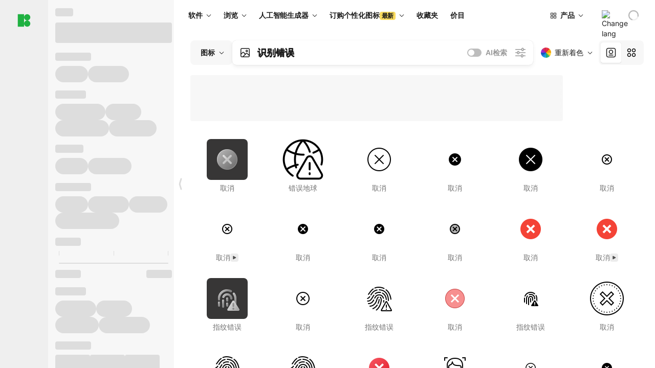

--- FILE ---
content_type: text/html;charset=utf-8
request_url: https://igoutu.cn/icons/set/%25E8%25AF%2586%25E5%2588%25AB%25E9%2594%2599%25E8%25AF%25AF
body_size: 356493
content:
<!DOCTYPE html><html  lang="zh"><head><meta charset="utf-8">
<meta name="viewport" content="width=device-width, initial-scale=1">
<script type="importmap">{"imports":{"#entry":"https://maxst.icons8.com/_nuxt/icon/or3AM0qW.js"}}</script>
<title>识别错误图标、徽标、符号——免费下载PNG、SVG</title>
<link rel="preconnect" href="https://maxst.icons8.com">
<link rel="preconnect" href="https://goodies.icons8.com">
<style>/*! normalize.css v8.0.1 | MIT License | github.com/necolas/normalize.css */html{line-height:1.15;-webkit-text-size-adjust:100%}body{margin:0}main{display:block}h1{font-size:2em;margin:.67em 0}hr{box-sizing:initial;height:0;overflow:visible}pre{font-family:monospace,monospace;font-size:1em}a{background-color:initial}abbr[title]{border-bottom:none;text-decoration:underline;-webkit-text-decoration:underline dotted;text-decoration:underline dotted}b,strong{font-weight:bolder}code,kbd,samp{font-family:monospace,monospace;font-size:1em}small{font-size:80%}sub,sup{font-size:75%;line-height:0;position:relative;vertical-align:initial}sub{bottom:-.25em}sup{top:-.5em}img{border-style:none}button,input,optgroup,select,textarea{font-family:inherit;font-size:100%;line-height:1.15;margin:0}button,input{overflow:visible}button,select{text-transform:none}[type=button],[type=reset],[type=submit],button{-webkit-appearance:button}[type=button]::-moz-focus-inner,[type=reset]::-moz-focus-inner,[type=submit]::-moz-focus-inner,button::-moz-focus-inner{border-style:none;padding:0}[type=button]:-moz-focusring,[type=reset]:-moz-focusring,[type=submit]:-moz-focusring,button:-moz-focusring{outline:1px dotted ButtonText}fieldset{padding:.35em .75em .625em}legend{box-sizing:border-box;color:inherit;display:table;max-width:100%;padding:0;white-space:normal}progress{vertical-align:initial}textarea{overflow:auto}[type=checkbox],[type=radio]{box-sizing:border-box;padding:0}[type=number]::-webkit-inner-spin-button,[type=number]::-webkit-outer-spin-button{height:auto}[type=search]{-webkit-appearance:textfield;outline-offset:-2px}[type=search]::-webkit-search-decoration{-webkit-appearance:none}::-webkit-file-upload-button{-webkit-appearance:button;font:inherit}details{display:block}summary{display:list-item}[hidden],template{display:none}</style>
<style>:root{--c-white:#fff;--c-transparent-black_100:#00000008;--c-transparent-black_200:#00000014;--c-transparent-black_300:#00000026;--c-transparent-black_400:#00000042;--c-transparent-black_500:#0006;--c-transparent-black_600:#0000008c;--c-transparent-black_700:#000000b3;--c-transparent-black_800:#000c;--c-transparent-black_900:#000000e6;--c-black_100:#f7f7f7;--c-black_200:#ebebeb;--c-black_300:#d9d9d9;--c-black_400:#bdbdbd;--c-black_500:#999;--c-black_600:#737373;--c-black_700:#4d4d4d;--c-black_800:#333;--c-black_900:#1a1a1a;--c-green_100:#e7f9eb;--c-green_200:#c3efcd;--c-green_300:#88dd9f;--c-green_400:#47d16c;--c-green_500:#1fb141;--c-green_600:#189a2e;--c-green_700:#0d731e;--c-green_800:#085e16;--c-green_900:#04490f;--c-red_100:#ffe3e3;--c-red_200:#ffbdbd;--c-red_300:#ff9b9b;--c-red_400:#f86a6a;--c-red_500:#ef4e4e;--c-red_600:#e12d39;--c-red_700:#cf1124;--c-red_800:#ab091e;--c-red_900:#8a041a;--c-yellow_100:#fffbea;--c-yellow_200:#fff3c4;--c-yellow_300:#fce588;--c-yellow_400:#fadb5f;--c-yellow_500:#f7c948;--c-yellow_600:#f0b429;--c-yellow_700:#de911d;--c-yellow_800:#cb6e17;--c-yellow_900:#b44d12;--c-blue_100:#e6f6ff;--c-blue_200:#bae3ff;--c-blue_300:#7cc4fa;--c-blue_400:#47a3f3;--c-blue_500:#2186eb;--c-blue_600:#0967d2;--c-blue_700:#0552b5;--c-blue_800:#03449e;--c-blue_900:#01337d;--c-body:var(--c-white);--c-text:var(--c-black_900);--spacer-2xs:.25rem;--spacer-xs:.5rem;--spacer-sm:1rem;--spacer-base:1.5rem;--spacer-lg:2rem;--spacer-xl:2.5rem;--spacer-2xl:5rem;--spacer-3xl:10rem;--font-family-primary:"Roboto",serif;--font-family-secondary:"Raleway",sans-serif;--font-family-legacy:"Inter",sans-serif;--font-light:300;--font-normal:400;--font-medium:500;--font-semibold:600;--font-bold:700;--font-extra-bold:800;--font-extra-extra-bold:900;--font-2xs:.625rem;--font-xs:.75rem;--font-sm:.875rem;--font-base:1rem;--font-lg:1.125rem;--font-xl:1.5rem;--h1-font-size:2rem;--h2-font-size:1.5rem;--h3-font-size:1rem;--h4-font-size:.875rem;--h5-font-size:.75rem;--h6-font-size:.75rem;--p-line-height:24px;--ui-14-line-height:20px;--h1-line-height:40px;--h2-line-height:32px;--h3-line-height:24px;--h4-line-height:20px}@media (min-width:1024px){:root{--h1-font-size:2.5rem;--h2-font-size:1.5rem;--h3-font-size:1.125rem;--h4-font-size:.875rem;--h1-line-height:48px}}</style>
<style>:root{--c-white:#fff;--c-transparent-black_100:#00000008;--c-transparent-black_200:#00000014;--c-transparent-black_300:#00000026;--c-transparent-black_400:#00000042;--c-transparent-black_500:#0006;--c-transparent-black_600:#0000008c;--c-transparent-black_700:#000000b3;--c-transparent-black_800:#000c;--c-transparent-black_900:#000000e6;--c-black_100:#f7f7f7;--c-black_200:#ebebeb;--c-black_300:#d9d9d9;--c-black_400:#bdbdbd;--c-black_500:#999;--c-black_600:#737373;--c-black_700:#4d4d4d;--c-black_800:#333;--c-black_900:#1a1a1a;--c-green_100:#e7f9eb;--c-green_200:#c3efcd;--c-green_300:#88dd9f;--c-green_400:#47d16c;--c-green_500:#1fb141;--c-green_600:#189a2e;--c-green_700:#0d731e;--c-green_800:#085e16;--c-green_900:#04490f;--c-red_100:#ffe3e3;--c-red_200:#ffbdbd;--c-red_300:#ff9b9b;--c-red_400:#f86a6a;--c-red_500:#ef4e4e;--c-red_600:#e12d39;--c-red_700:#cf1124;--c-red_800:#ab091e;--c-red_900:#8a041a;--c-yellow_100:#fffbea;--c-yellow_200:#fff3c4;--c-yellow_300:#fce588;--c-yellow_400:#fadb5f;--c-yellow_500:#f7c948;--c-yellow_600:#f0b429;--c-yellow_700:#de911d;--c-yellow_800:#cb6e17;--c-yellow_900:#b44d12;--c-blue_100:#e6f6ff;--c-blue_200:#bae3ff;--c-blue_300:#7cc4fa;--c-blue_400:#47a3f3;--c-blue_500:#2186eb;--c-blue_600:#0967d2;--c-blue_700:#0552b5;--c-blue_800:#03449e;--c-blue_900:#01337d;--c-body:var(--c-white);--c-text:var(--c-black_900);--spacer-2xs:.25rem;--spacer-xs:.5rem;--spacer-sm:1rem;--spacer-base:1.5rem;--spacer-lg:2rem;--spacer-xl:2.5rem;--spacer-2xl:5rem;--spacer-3xl:10rem;--font-family-primary:Inter,apple-system,BlinkMacSystemFont,Helvetica Neue,Segoe UI,Fira Sans,Roboto,Oxygen,Ubuntu,Droid Sans,Arial,sans-serif;--font-family-secondary:Inter,apple-system,BlinkMacSystemFont,Helvetica Neue,Segoe UI,Fira Sans,Roboto,Oxygen,Ubuntu,Droid Sans,Arial,sans-serif;--font-light:300;--font-normal:400;--font-medium:500;--font-semibold:600;--font-bold:700;--font-extra-bold:800;--font-extra-extra-bold:900;--font-2xs:.625rem;--font-xs:.75rem;--font-sm:.875rem;--font-base:1rem;--font-lg:1.125rem;--font-xl:1.5rem;--h1-font-size:2rem;--h2-font-size:1.5rem;--h3-font-size:1rem;--h4-font-size:.875rem;--h5-font-size:.75rem;--h6-font-size:.75rem;--h1-line-height:40px;--h2-line-height:32px;--h3-line-height:24px;--h4-line-height:20px;--p-line-height:24px;--ui-14-line-height:20px;--font-h1:var(--font-h1-weight,900) var(--font-h1-size,2rem)/var(--font-h1-line-height,40px) var(--font-h1-family,var(--font-family-primary));--font-h2:var(--font-h2-weight,700) var(--font-h2-size,1.5rem)/var(--font-h2-line-height,32px) var(--font-h2-family,var(--font-family-primary));--font-h3:var(--font-h3-weight,700) var(--font-h3-size,1rem)/var(--font-h3-line-height,24px) var(--font-h3-family,var(--font-family-primary));--font-h4:var(--font-h4-weight,700) var(--font-h4-size,.875rem)/var(--font-h4-line-height,20px) var(--font-h4-family,var(--font-family-primary));--font-p:var(--font-p-weight,400) var(--font-p-size,var(--font-base))/var(--font-p-line-height,var(--p-line-height)) var(--font-p-family,var(--font-family-primary));--font-ui-14-regular:var(--font-ui-14-regular-weight,400) var(--font-ui-14-regular-size,var(--font-sm))/var(--font-ui-14-regular-line-height,var(--ui-14-line-height)) var(--font-ui-14-regular-family,var(--font-family-primary));--font-ui-14-semibold:var(--font-ui-14-semibold-weight,600) var(--font-ui-14-semibold-size,var(--font-sm))/var(--font-ui-14-semibold-line-height,var(--ui-14-line-height)) var(--font-ui-14-semibold-family,var(--font-family-primary));--font-ui-12-regular:var(--font-ui-12-regular-weight,400) var(--font-ui-12-regular-size,var(--font-xs))/var(--font-ui-12-regular-line-height,var(--ui-12-line-height)) var(--font-ui-12-regular-family,var(--font-family-primary));--font-ui-12-semibold:var(--font-ui-12-semibold-weight,600) var(--font-ui-12-semibold-size,var(--font-xs))/var(--font-ui-12-semibold-line-height,var(--ui-12-line-height)) var(--font-ui-12-semibold-family,var(--font-family-primary));--font-h1-marketing:var(--font-h1-marketing-weight,900) var(--font-h1-marketing-size,3.5rem)/var(--font-h1-marketing-line-height,4rem) var(--font-h1-marketing-family,var(--font-family-primary));--font-h2-marketing:var(--font-h2-marketing-weight,900) var(--font-h2-marketing-size,2rem)/var(--font-h2-marketing-line-height,2.5rem) var(--font-h2-marketing-family,var(--font-family-primary));--font-h3-marketing:var(--font-h3-marketing-weight,700) var(--font-h3-marketing-size,1.5rem)/var(--font-h3-marketing-line-height,2rem) var(--font-h3-marketing-family,var(--font-family-primary));--font-marketing-paragraph-24:var(--font-marketing-paragraph-24-weight,500) var(--font-marketing-paragraph-24-size,1.5rem)/var(--font-marketing-paragraph-24-line-height,2.125rem) var(--font-marketing-paragraph-24-family,var(--font-family-primary));--font-marketing-paragraph-20:var(--font-marketing-paragraph-20-weight,500) var(--font-marketing-paragraph-20-size,1.25rem)/var(--font-marketing-paragraph-20-line-height,1.75rem) var(--font-marketing-paragraph-20-family,var(--font-family-primary));--font-marketing-ui18-bold:var(--font-marketing-ui18-bold-weight,700) var(--font-marketing-ui18-bold-size,1.125rem)/var(--font-marketing-ui18-bold-line-height,1.5rem) var(--font-marketing-ui18-bold-family,var(--font-family-primary))}@media (min-width:1024px){:root{--h1-font-size:2.5rem;--h2-font-size:1.5rem;--h3-font-size:1.125rem;--h4-font-size:.875rem;--font-h1-size:2.5rem;--font-h2-size:1.5rem;--font-h3-size:1.125rem;--font-h4-size:.875rem;--h1-line-height:48px;--font-h1-line-height:48px}}@font-face{font-display:swap;font-family:Inter;font-style:normal;font-weight:100 900;src:url(https://goodies.icons8.com/web/common/fonts/Inter-Variable.woff2) format("woff2-variations"),url(https://goodies.icons8.com/web/common/fonts/Inter-Variable.woff) format("woff-variations"),url(https://goodies.icons8.com/web/common/fonts/Inter-Variable.ttf) format("truetype-variations")}*{font-family:Inter,apple-system,BlinkMacSystemFont,Helvetica Neue,Segoe UI,Fira Sans,Roboto,Oxygen,Ubuntu,Droid Sans,Arial,sans-serif}.center{align-items:center;display:flex;justify-content:center}@media (min-width:1024px){.mobile-only{display:none!important}}@media (max-width:1023px){.desktop-only{display:none!important}}</style>
<style>:root{--height-scroll-wrap:100%;--scroll-width:8px;--scroll-color-thumb-default:#00000026;--scroll-color-thumb-hover:#00000042;--scroll-color-thumb-active:#0006;--scroll-color-track-default:#0000;--scroll-color-track-hover:#0000;--scroll-color-track-active:#0000;--scroll-border-radius-thumb:4px;--scroll-border-radius-track:4px;--scroll-auto-hide:visible}.i8-scroll{height:var(--height-scroll-wrap);overflow:auto}.i8-scroll::-webkit-scrollbar{width:calc(var(--scroll-width) + 2px)}.i8-scroll::-webkit-scrollbar-thumb,.i8-scroll::-webkit-scrollbar-track{visibility:var(--scroll-auto-hide)}.i8-scroll:hover::-webkit-scrollbar-thumb,.i8-scroll:hover::-webkit-scrollbar-track{visibility:visible}.i8-scroll::-webkit-scrollbar-thumb{background-clip:padding-box;background-color:var(--scroll-color-thumb-default);border:2px solid #0000;border-radius:var(--scroll-border-radius-thumb)}.i8-scroll::-webkit-scrollbar-thumb:hover{background-color:var(--scroll-color-thumb-hover)}.i8-scroll::-webkit-scrollbar-thumb:active{background-color:var(--scroll-color-thumb-active)}.i8-scroll::-webkit-scrollbar-track{background-color:var(--scroll-color-track-default);border-radius:var(--scroll-border-radius-track)}.i8-scroll::-webkit-scrollbar-track:hover{background-color:var(--scroll-color-track-hover)}.i8-scroll::-webkit-scrollbar-track:active{background-color:var(--scroll-color-track-active)}@supports (not selector(::-webkit-scrollbar)){.i8-scroll{scrollbar-color:var(--scroll-color-thumb-default) var(--scroll-color-track-default);scrollbar-width:var(--scroll-width)}}</style>
<style>.i8-header{--i8-header-elements-gap:.75rem;--i8-header-color:var(--i8-header-custom-color,#1a1a1a);--i8-header-content-padding:1.25rem;--i8-header-control-radius:4px;--i8-header-height:60px;--i8header-control-hover-background:#0000000a;--dropdown-toggle-pseudo-background-color:var(--i8-header-color);color:var(--i8-header-color);position:relative;z-index:500}.i8-header.has-dropdown,.i8-header.mobile-open{background:#fff}.i8-header__content{align-items:center;display:flex;gap:var(--i8-header-elements-gap);justify-content:space-between;max-height:3.75rem;padding:var(--i8-header-content-padding)}.i8-header__links{flex-grow:1;margin-left:.5rem}.i8-header__controls{display:flex;margin-left:auto}.i8-header__products-trigger{display:none;--dropdown-display:none;margin-left:auto;margin-right:-.5rem}.i8-header__language{margin-left:20px;--dropdown-height:1.25rem}.i8-header__login{display:none!important;margin-left:20px}.i8-header__burger{align-self:center;display:block;margin-left:16px}.i8-header__mobile-nav{display:none}.i8-header .i8-header-logo,.i8-header__right-info{align-items:center;display:flex}.i8-header .i8-header-logo{color:var(--i8-header-color);font-size:12px;font-weight:800;line-height:1;text-decoration:none;text-transform:uppercase}.i8-header .i8-header-logo .icon{display:block;height:18px;width:18px}.i8-header .i8-header-logo svg{display:block;height:100%;width:100%;fill:var(--i8-header-logo-fill,#1fb141)}.i8-header .i8-header-logo .text{margin-left:10px;text-transform:uppercase}.i8-header .i8-header-nav{align-items:normal;overflow:hidden}.i8-header .i8-header-nav--has-active-dropdown{overflow:visible}.i8-header .i8-header-nav{--i8-header-navlink-color:var(--i8-header-link-color,var(--i8-header-color))}.i8-header .i8-header-nav__link{align-items:center;border-radius:var(--i8-header-control-radius);color:var(--i8-header-navlink-color);display:flex;font:var(--font-ui-14-regular);font-weight:600;gap:4px;padding:0 .75rem;text-decoration:none;transition:background-color .1s ease;white-space:nowrap}.i8-header .i8-header-nav__link:hover{background-color:var(--i8header-control-hover-background)}.i8-header .i8-header-nav__link.is-pricing{margin-left:auto}.i8-header .i8-header-nav__link.is-overflow{opacity:0;pointer-events:none;position:absolute}.i8-header .i8-header-nav__link.is-hidden{display:none}.i8-header .i8-header-nav__link--more{font-weight:400;height:28px;padding:0 8px}.i8-header .i8-header-nav__more{--dropdown-content-width:fit-content}.i8-header .i8-header-nav__more.is-transparent{opacity:0}.i8-header .i8-header-nav__more .i8-dropdown__wrap{position:static}.i8-header .i8-header-nav__more .i8-dropdown__content{min-width:140px;transform:translate(-40px)}.i8-header .i8-header-nav__more .i8-dropdown__label{font-size:14px;font-weight:600;line-height:1}.i8-header .i8-header-nav__separator{background-color:var(--c-transparent-black_200);height:1px;margin:8px}.i8-header .i8-header-nav__group-header{color:#000;font-size:14px;font-weight:800;letter-spacing:.5px;line-height:16px;padding:6px 8px 4px;-webkit-user-select:none;user-select:none}.i8-header .i8-header-nav__dropdown.is-overflow,.i8-header .i8-nav-dropdown-simple.is-overflow{opacity:0;pointer-events:none;position:absolute}.i8-header .i8-navigation{display:none}@media screen and (min-width:1024px){.i8-header .i8-navigation{display:flex}}.i8-header .i8-flag{height:var(--flag-size,16px);width:var(--flag-size,16px)}.i8-header .i8-header-products__label{font:var(--font-ui-14-regular);font-weight:600}.i8-header .i8-header-products__icon{--icon-size:11px;margin-right:.5rem}.i8-header .i8-header-products :deep(.i8-dropdown__content){background:var(--c-black_100)}.i8-header .i8-header-products__content{overflow-x:hidden;width:100%}.i8-header .i8-header-products__tab-controls{border-bottom:1px solid var(--c-transparent-black_200);display:flex;justify-content:center;margin:0 calc(50% - 50vw + .5px);padding:.875rem 0}.i8-header .i8-header-products__tab-control{--button-font-weight:400;text-decoration:none}.i8-header .i8-nav-dropdown-simple{--dropdown-font-weight:var(--font-semibold);--dropdown-content-width:224px;--dropdown-content-padding:8px}.i8-header .i8-nav-dropdown-simple__link{color:var(--i8header-color-dropdown);text-decoration:none}.i8-header .i8-nav-dropdown-simple__badge{margin-left:6px}.i8-header .i8-nav-dropdown-simple__separator{background-color:var(--c-transparent-black_200);height:1px;margin:8px}.i8-header .i8-nav-dropdown{--dropdown-content-maxheight:auto;--dropdown-content-margin:0;--dropdown-background-active:#0000}.i8-header .language-select{--dropdown-content-left:50%;--dropdown-content-transform:translate(-50%)}.i8-header .i8-menu-language{position:relative}.i8-header .i8-menu-language .languages{background:#fff;border:1px solid #f7f7f7;border-radius:4px;box-shadow:0 0 1px #6060604f,0 12px 24px -6px #60606026;padding:12px 8px;width:144px}.i8-header .i8-menu-language .languages.has-flags{width:160px}.i8-header .i8-menu-language .language-target{align-items:center;cursor:pointer;display:flex;outline:0}.i8-header .i8-menu-language .language-target img{display:inline-block;height:20px;vertical-align:middle;width:20px}.i8-header .i8-menu-language .language{align-items:center;border-radius:4px;color:#1a1a1a;display:flex;font-size:14px;font-weight:400;letter-spacing:-.006em;line-height:20px;padding:4px 8px;text-decoration:none;transition:background .1s ease}.i8-header .i8-menu-language .language:hover{background:#00000008}.i8-header .i8-menu-language .language.is-active{font-weight:600}.i8-header .i8-menu-language .language img{display:block;flex-shrink:0;height:16px;margin-right:8px;width:16px}.i8-header .i8-menu-language .language .icon-check{display:block;height:16px;margin-left:auto;width:16px}.i8-header .i8-language-select{--dropdown-item-font:var(--font-ui-14-regular);--dropdown-content-width:auto;--dropdown-content-maxheight:auto}.i8-header .option-flag{margin-right:8px}.i8-header .checkmark{margin-left:20px}.i8-header .current-flag{--flag-size:20px}.i8-header .dropdown-container{margin:auto;width:100%}.i8-header .i8-nav-dropdown.i8-dropdown .i8-dropdown__wrap{display:flex;flex-direction:column;position:static}.i8-header .i8-nav-dropdown.i8-dropdown .i8-dropdown__label{align-items:center;border-radius:var(--i8-header-control-radius);color:var(--i8-header-navlink-color);display:flex;flex-grow:1;font-size:14px;font-weight:600;height:auto;line-height:1;padding:0 12px;transition:background-color .1s ease}.i8-header .i8-nav-dropdown.i8-dropdown .i8-dropdown__label.i8-dropdown__label--is-open,.i8-header .i8-nav-dropdown.i8-dropdown .i8-dropdown__label:hover{background-color:var(--i8header-control-hover-background)}.i8-header .i8-nav-dropdown.i8-dropdown .i8-dropdown__icon path{stroke:var(--i8-header-navlink-color)}.i8-header .i8-nav-dropdown.i8-dropdown .i8-dropdown__content{border-radius:0;bottom:auto;box-shadow:0 0 1px #6060604f,0 12px 24px -6px #60606026;font-size:14px;left:0;line-height:20px;padding:0;right:0;top:var(--i8-header-height);width:100%}.i8-header .i8-nav-dropdown.i8-dropdown .i8-dropdown__text{align-items:center;display:flex;white-space:nowrap}.i8-header .i8-header-products__tab-control--active{--button-background:var(--c-transparent-black_200);--button-font-weight:600}.i8-header .i8-header-login{min-width:32px}@media screen and (max-width:1024px){.i8-header .i8-header-login{margin-bottom:16px;max-width:none}}.i8-header .user{align-items:center;display:flex}@media (max-width:1023px){.i8-header .user{border:1px solid var(--c-transparent-black_200);border-radius:.25rem;justify-content:center;padding:.5rem}}.i8-header .user-loading{align-self:center;display:block;margin:unset!important}.i8-header .username{color:var(--i8-header-color);font-size:14px;font-weight:600;margin-left:8px;overflow:hidden;text-decoration:none;text-overflow:ellipsis;white-space:nowrap}@media screen and (min-width:1024px){.i8-header .username{display:none}}.i8-header .userpic{flex-shrink:0}.i8-header .login-button{background-color:var(--i8-login-background,#fff);border:1px solid var(--i8-login-border-color,#00000014);border-radius:var(--i8-header-control-radius);color:var(--i8-header-color);cursor:pointer;display:block;font-size:14px;font-weight:600;padding:10px 15px;transition:background-color .1s ease;white-space:nowrap;width:100%}.i8-header .login-button:hover{background-color:var(--i8-login-background-hover,#00000008)}@media screen and (min-width:1024px){.i8-header .login-button{padding:6px 15px;width:auto}.i8-header .i8-header{--i8-header-elements-gap:1.75rem;--i8-header-content-padding:.875rem 1.5rem}.i8-header .i8-header__products-trigger{display:block;--dropdown-display:block}.i8-header .i8-header__language{--dropdown-height:2rem}.i8-header .i8-header__login{display:flex!important}.i8-header .i8-header__burger{display:none}}@media screen and (max-width:1024px){.i8-header .i8-header__mobile-nav.is-open{display:block}}.i8-header .visually-hidden{height:1px;margin:-1px;overflow:hidden;position:absolute;width:1px;clip:rect(0 0 0 0);border:0;white-space:nowrap}@keyframes spin{0%{transform:rotate(0)}to{transform:rotate(1turn)}}.i8-header .i8-loader{animation:spin 1s linear infinite;border-radius:50%;margin:auto}</style>
<style>.i8-user-pic{position:relative}.i8-user-pic__trigger{align-items:center;border:none;border-radius:100%;color:#fff;cursor:pointer;display:flex;font-size:15px;font-weight:600;height:1.5rem;justify-content:center;line-height:15px;text-decoration:none;text-transform:uppercase;width:1.5rem}@media screen and (min-width:1024px){.i8-user-pic__trigger{height:2rem;width:2rem}}.i8-user-pic__popup{background-color:var(--c-white);border:1px solid var(--c-transparent-black_200);border-radius:8px;box-shadow:0 12px 24px -6px #60606026;display:none;flex-direction:column;padding:8px;position:absolute;right:0;top:calc(100% + 8px)}.is-opened .i8-user-pic__popup{display:flex}.i8-user-pic__logout,.i8-user-pic__profile{background-color:initial;border:none;border-radius:4px;color:inherit;cursor:pointer;font-size:14px;line-height:20px;min-width:104px;padding:4px 8px;text-align:left;text-decoration:none;transition:.2s}.i8-user-pic__logout:hover,.i8-user-pic__profile:hover{background-color:var(--c-transparent-black_100)}</style>
<style>@keyframes spin{0%{transform:rotate(0)}to{transform:rotate(1turn)}}.header-cache-wrap{display:flex;width:100%}.app-icons-menu{--i8-mobile-nav-padding:24px 20px 106px;-webkit-backdrop-filter:blur(16px);backdrop-filter:blur(16px);background:#ffffffe0;pointer-events:auto;width:100%;z-index:11}@media (max-width:979px){.app-icons-menu{border:1px solid #00000014}}@media (max-width:1520px){.app-icons-menu :deep(.i8-nav-dropdown-content .card){width:100%}}.app-icons-menu :deep(.i8-dropdown__content){background:var(--c-white)}.i8-mobile-nav{max-height:calc(100vh - var(--i8-header-height, 60px));overflow-y:auto}.mob-navs{border-bottom:1px solid var(--c-transparent-black_200);font-size:var(--font-sm);margin-bottom:1rem;padding-bottom:1.5rem}.mob-navs>a{color:var(--c-text);display:block;font-weight:700}.mob-navs>a:not(:first-child){margin-top:1rem}.submenu{background:var(--c-white);height:100%;height:100vh;left:0;overflow:hidden;position:fixed;top:0;transform:translate(100%);transition:all .2s;width:100%;z-index:21}.submenu--active{transform:translate(0)}.submenu-head{align-items:center;display:flex;justify-content:space-between;padding:18px 20px}.arrow-back{display:block;height:24px;width:24px}.category{font-size:var(--font-sm);font-weight:var(--font-semibold);letter-spacing:-.006em;line-height:20px}.close-cross{display:block;height:24px;width:24px}#filter .list{max-height:calc(100vh - 60px)}#filter .list .list-item{color:var(--c-transparent-black_900);font-size:var(--font-sm);font-weight:var(--font-normal);padding:0 12px}#filter .list .list-item:last-child{margin-bottom:5px}.i8-header-logo .icon{height:20px;width:20px}</style>
<style>:root{--c-icon-bg:#373636}@keyframes spin{0%{transform:rotate(0)}to{transform:rotate(1turn)}}h1,h2,h3,h4,h5,h6{font-family:inherit}h1,h2{color:#000;font-size:42px;font-weight:700;margin:1rem 0;text-align:center}@media (max-width:800px){h1,h2{font-size:32px}}h3{font-size:28px}h5,h6{font-family:400px;font-size:15px;letter-spacing:2px;text-align:center;text-transform:uppercase}h6{letter-spacing:4px;margin:2rem 0}p{margin:12px 0}b,strong{font-weight:500}code,pre{font-family:Monaco,monospace;font-size:14px}input,select,textarea{border:1px solid #d8d8d8;outline:none;transition:all .3s ease}input,select{border-radius:6px;height:32px;line-height:32px;padding:0 .5rem}input:focus,select:focus{border-color:#5ca3fd}textarea{border-radius:3px;line-height:24px;width:100%}.hotkey-animation{animation:highlight .5s ease-in-out}@keyframes highlight{0%{background-color:#00000014}to{background-color:inherit}}@keyframes shimmerAnimation{0%{background-position:-468px 0}to{background-position:468px 0}}.v-enter-active,.v-leave-active{transition:opacity .4s ease}.v-enter-from,.v-leave-to{opacity:0}.ca-image{height:256px;offset-anchor:left top;offset-distance:0;offset-rotate:0deg;position:fixed;width:256px;z-index:100}.ca-image--animate{animation-fill-mode:forwards;animation-name:ca-offset;animation-timing-function:cubic-bezier(.3,0,1,1.1)}.ca-badge{background:var(--c-red_500);border-radius:22px;height:22px;opacity:0;position:fixed;width:22px;z-index:101}.ca-badge:before{align-items:center;color:var(--c-white);content:"+1";display:flex;font-size:var(--font-xs);inset:0;justify-content:center;position:absolute}.ca-badge--animate{animation-fill-mode:forwards;animation-name:ca-pulse;animation-timing-function:ease}@keyframes ca-offset{0%{offset-distance:0;transform:scale(1)}15%{transform:scale(.95)}30%{offset-distance:0;transform:scale(1.1)}90%{opacity:1}to{offset-distance:100%;opacity:0;transform:scale(.1)}}@keyframes ca-pulse{0%{opacity:1;transform:scale(.1)}15%{transform:scale(1.25)}20%{transform:scale(1)}30%{opacity:1;transform:translateY(0)}to{opacity:0;transform:translateY(-40px)}}:root{--actual-scrollbar-width:10px}@supports not selector(::-webkit-scrollbar){:root{--actual-scrollbar-width:0px}}*,:after,:before{box-sizing:border-box}:focus{outline:none}a{color:#28b351;cursor:pointer;transition:border .3s ease}a,a:hover{text-decoration:none}body{color:#000;flex-direction:column;font-size:16px;height:100%;line-height:1.5;margin:0;padding:0}div.crisp-client .crisp-1rjpbb7[data-full-view=false][data-position-reverse=false] .crisp-1rf4xdh .crisp-ewasyx,div.crisp-client .crisp-1rjpbb7[data-full-view=false][data-position-reverse=false] .crisp-1rf4xdh .crisp-kquevr{margin-right:0!important;right:20px!important}body.mobile-filter-active .crisp{position:relative;z-index:-1}.tooltip-hotkey{text-align:center}.tooltip-hotkey img{position:relative;top:2px}</style>
<style>@keyframes spin-cc8054b7{0%{transform:rotate(0)}to{transform:rotate(1turn)}}.overlay[data-v-cc8054b7]{background:#00000059;height:100vh;left:0;opacity:1;position:fixed;top:0;width:100%;z-index:999}.app-modal-container[data-v-cc8054b7]{font-size:1rem;left:50%;max-height:95%;max-width:95%;min-width:18rem;position:absolute;text-align:left;top:50%;transform:translate(-50%,-50%)}.app-modal-container.is-scrollable[data-v-cc8054b7]{border-radius:8px;overflow-y:auto}.app-modal[data-v-cc8054b7]{background:#fff;border-radius:8px;box-shadow:0 20px 60px -2px #1b213a66;padding:2rem}.app-modal.is-big[data-v-cc8054b7]{padding:32px 40px 44px}.app-modal.is-no-bottom-padding[data-v-cc8054b7]{padding-bottom:0}.app-modal.is-center[data-v-cc8054b7]{text-align:center}.app-modal.is-center>.app-icon[data-v-cc8054b7]{margin:0 auto}.app-modal[data-v-cc8054b7] .title{color:#000;line-height:40px;margin:0 0 .5rem}.app-modal[data-v-cc8054b7] .description{font-size:18px;line-height:26px;margin-bottom:24px}.close[data-v-cc8054b7]{cursor:pointer;height:13.75px;position:absolute;right:28px;text-align:center;top:24px;width:13.75px}.close[data-v-cc8054b7]>svg{fill:#979494;transition:all .3s ease}.close[data-v-cc8054b7]>svg:hover{fill:#000!important}.close.is-outside[data-v-cc8054b7]{bottom:100%;color:#444;font-size:34px;font-weight:300;right:0;top:auto}.close.is-outside[data-v-cc8054b7]:hover{background-color:#0000000d}@media (min-width:500px){.close.is-bold[data-v-cc8054b7]{align-items:center;background:#fff;border-radius:50%;display:flex;height:44px;justify-content:center;right:-68px;top:0;width:44px}.close.is-bold[data-v-cc8054b7] svg{max-height:12px;max-width:12px}}.app-modal-enter-active[data-v-cc8054b7],.app-modal-leave-active[data-v-cc8054b7]{transition:all .2s}.app-modal-enter[data-v-cc8054b7],.app-modal-leave-active[data-v-cc8054b7]{opacity:0}.login-modal.app-modal[data-v-cc8054b7]{padding:0}</style>
<style>.app-popup{align-items:stretch;display:flex;position:relative}.app-popup .app-menu-button .app-popup-content{top:40px}.app-popup .app-popup-toggle{align-items:stretch;cursor:pointer;display:flex;position:relative}.app-popup .app-popup-arrow{height:11px;margin-top:-1px;position:absolute;right:8px;top:43%;width:6px}.app-popup .app-popup-arrow svg{height:100%;width:100%;fill:currentColor;vertical-align:top}.app-popup .app-popup-content{background:#fff;border-radius:6px;box-shadow:0 4px 24px -4px #0000004d;color:#000;left:0;margin-top:2px;overflow:hidden;position:absolute;top:100%;z-index:4}.app-popup .app-popup-content.is-dark{background:#242424;box-shadow:0 4px 16px -4px #0000004d;color:#fff}.app-popup .app-popup-content.is-center{left:50%;top:50%;transform:translate(-50%,-52%) scale(1)}.app-popup .app-popup-content.is-custom-collection{inset:auto 0 0 auto}.app-popup .app-popup-content.is-top{bottom:100%;left:0;margin-bottom:2px;margin-top:0;top:auto}.app-popup .app-popup-content.is-top-center{bottom:100%;left:50%;margin-bottom:2px;margin-top:0;top:auto;transform:translate(-50%) scale(1)}.app-popup .app-popup-content.is-bottom-center{bottom:auto;left:50%;margin-bottom:0;margin-top:2px;top:100%;transform:translate(-50%) scale(1)}.app-popup .app-popup-content .is-bottom-left-projects,.app-popup .app-popup-content.is-bottom-left{inset:100% auto auto 0;margin-bottom:0;margin-top:2px}.app-popup .app-popup-content.is-bottom-left-projects{z-index:5}.app-popup .app-popup-content.is-bottom-right,.app-popup .app-popup-content.is-bottom-right-menu{inset:100% -35px auto auto;margin-bottom:0;margin-top:2px}@media (max-width:900px){.app-popup .app-popup-content.is-bottom-right-menu{width:580px}}@media (max-width:800px){.app-popup .app-popup-content.is-bottom-right-menu{border-radius:0;box-shadow:none;height:calc(100vh - 56px);inset:35px -19px auto auto;margin-bottom:0;margin-top:2px;width:375px}}.app-popup .app-popup-content.is-top-middle{bottom:-110%;left:0;margin-bottom:2px;margin-top:0;top:auto}.app-popup .app-popup-content.is-effects{inset:100% -7px auto auto;margin-bottom:0;margin-top:2px}.app-popup-enter-active,.app-popup-leave-active{transition:all .3s ease-in-out}.app-popup-enter,.app-popup-leave-to{opacity:0;transform:translateY(-16px) scale(.97)}.app-popup-enter.is-bottom-left,.app-popup-enter.is-bottom-right,.app-popup-leave-to.is-bottom-left,.app-popup-leave-to.is-bottom-right{transform:translateY(-10px) scale(.97)}</style>
<style>@keyframes spin{0%{transform:rotate(0)}to{transform:rotate(1turn)}}body{color:#000;font-size:16px;line-height:1.5;margin:0;padding:0}*,:after,:before{box-sizing:border-box}:focus{outline:none}</style>
<style>.i8-icon{background:#0000;box-sizing:border-box;display:flex;height:var(--icon-height,var(--icon-size,1rem));position:var(--icon-position,relative);width:var(--icon-width,var(--icon-size,1rem));fill:var(--icon-color,var(--c-black_900))}.i8-icon img,.i8-icon svg{height:inherit;width:inherit}</style>
<style>.i8-loader__circular{animation:var(--loader-curcular-animation,rotate 2s linear infinite);transform-origin:var(--loader-curcular-transofrm-origin,center center)}.i8-loader__path{stroke-dasharray:var(--loader-path-stroke-dasharray,1,200);stroke-dashoffset:var(--loader-path-stroke-dashoffset,0);animation:var(--loader-path-animation,dash 1.5s ease-in-out infinite,6s ease-in-out infinite);stroke-linecap:var(--loader-path-stroke-linecap,square)}@keyframes rotate{to{transform:rotate(1turn)}}@keyframes dash{0%{stroke-dasharray:1,200;stroke-dashoffset:0}50%{stroke-dasharray:89,200;stroke-dashoffset:-35px}to{stroke-dasharray:89,200;stroke-dashoffset:-104px}}</style>
<style>.i8-dropdown-item[data-v-07254b40]{align-items:var(--dropdown-item-align-items,center);border-radius:var(--dropdown-item-border-radius,4px);color:var(--dropdown-item-color,var(--c-black_900));cursor:var(--dropdown-item-cursor,pointer);display:var(--dropdown-item-display,flex);font:var(--dropdown-item-font,var(--dropdown-item-font-weight,normal) var(--dropdown-item-font-size,var(--dropdown-item-font-size,14px))/var(--dropdown-item-font-line-height,var(--dropdown-line-height,20px)) var(--dropdown-item-font-family,var(--font-family-legacy)));letter-spacing:var(--dropdown-item-ls,-.006em);outline:none;padding:var(--dropdown-item-padding,4px 8px);text-align:var(--dropdown-item-text-align,left);transition:all .2s ease-out}.i8-dropdown-item[data-v-07254b40]:focus,.i8-dropdown-item[data-v-07254b40]:hover{background:var(--dropdown-item-bg-hover,var(--c-transparent-black_100))}.i8-dropdown-item.is-active[data-v-07254b40]{background:var(--dropdown-item-bg-active,var(--c-transparent-black_100));font-weight:var(--dropdown-item-fw-active,var(--font-semibold))}.i8-dropdown-item.disabled[data-v-07254b40]{cursor:var(--dropdown-item-disabled-cursor,default);opacity:var(--dropdown-item-disabled-opacity,.4);pointer-events:none}.active-indicator-icon[data-v-07254b40]{margin:var(--dropdown-item-active-indicator-margin,0 0 0 auto)}</style>
<style>.i8-gradient-loader{animation-duration:1.25s;animation-fill-mode:forwards;animation-iteration-count:infinite;animation-name:i8-gradient-loader__blink;animation-timing-function:linear;background:#a9a9a9;background:linear-gradient(to right,var(--gradient-loader-background-color,#0000001a) 10%,#0000000d 18%,var(--gradient-loader-background-color,#0000001a) 33%);background-size:1000px 104px;border-radius:var(--gradient-loader-border-radius,4px);flex-shrink:var(--gradient-loader-flex-shrink,0);height:var(--gradient-loader-height,100%);position:relative;width:var(--gradient-loader-width,100%)}@keyframes i8-gradient-loader__blink{0%{background-position:-500px 0}to{background-position:500px 0}}</style>
<style>.i8-tooltip{display:inline-flex}.i8-tooltip__target{align-items:center;display:flex;gap:4px;justify-content:center;width:100%}.i8-tooltip__arrow{z-index:1}.i8-tooltip__arrow:before{background:var(--tooltip-arrow-background,var(--c-black_900));content:"";height:10px;left:0;position:absolute;top:0;transform:rotate(45deg);width:10px;z-index:-1}.i8-tooltip__content{background:var(--tooltip-content-background,var(--c-black_900));border-radius:var(--tooltip-content-border-radius,4px);color:var(--tooltip-content-color,var(--c-white));font-size:var(--tooltip-content-font-size,14px);font-weight:var(--tooltip-content-font-weight,normal);padding:var(--tooltip-content-padding,5px 10px);pointer-events:none;text-align:left;white-space:var(--tooltip-content-white-space,normal);z-index:var(--tooltip-content-z-index,1)}.i8-tooltip__content.dropdown-fade-in{animation-delay:var(--tooltip-animation-delay,0s);animation-duration:var(--tooltip-animation-duration,.25s);animation-fill-mode:backwards;animation-name:fade-in;animation-timing-function:ease}.i8-tooltip__content[data-popper-placement^=bottom] .i8-tooltip__arrow{top:-5px}.i8-tooltip__content[data-popper-placement^=bottom] .i8-tooltip__arrow:before{left:-5px}.i8-tooltip__content[data-popper-placement^=top] .i8-tooltip__arrow{bottom:5px}.i8-tooltip__content[data-popper-placement^=top] .i8-tooltip__arrow:before{left:-5px}.i8-tooltip__content[data-popper-placement^=left] .i8-tooltip__arrow{right:5px}.i8-tooltip__content[data-popper-placement^=left] .i8-tooltip__arrow:before{top:-5px}.i8-tooltip__content[data-popper-placement^=right] .i8-tooltip__arrow{left:-5px}.i8-tooltip__content[data-popper-placement^=right] .i8-tooltip__arrow:before{top:-5px}@keyframes fade-in{0%{opacity:0}to{opacity:1}}</style>
<style>.i8-dropdown{cursor:pointer;display:var(--dropdown-display,inline-block);outline:none;position:var(--dropdown-position);z-index:var(--dropdown-z-index,11)}.i8-dropdown__label{align-items:var(--dropdown-label-align-items,center);border-radius:var(--dropdown-border-radius,4px);box-sizing:var(--dropdown-label-box-sizing,border-box);display:var(--dropdown-label-display,flex);height:100%;outline:none;padding:var(--dropdown-label-padding,0 12px);transition:all .2s ease-out}.i8-dropdown__label--is-open .i8-dropdown__icon{transform:rotate(-180deg)}.i8-dropdown__label:focus:not(.i8-dropdown__label--is-open),.i8-dropdown__label:hover:not(.i8-dropdown__label--is-open){background:var(--dropdown-background-hover,var(--c-transparent-black_100))}.i8-dropdown__label--is-open,.i8-dropdown__label:active{background:var(--dropdown-background-active,var(--c-transparent-black_200))}.i8-dropdown__label--is-open .i8-dropdown__toggle:before{transform:rotate(-45deg)}.i8-dropdown__label--is-open .i8-dropdown__toggle:after{transform:rotate(45deg)}.i8-dropdown__icon{margin:var(--dropdown-icon-margin,0 0 0 auto);transition:all .2s ease-out}.i8-dropdown__icon-left{margin:var(--dropdown-icon-left-margin,0 var(--spacer-xs) 0 0);transition:all .2s ease-out}.i8-dropdown__text{margin:var(--dropdown-text-margin,0 7px 0 0);transition:all .2s ease-out}.i8-dropdown__content{background:var(--dropdown-content-background,var(--c-white));border:var(--dropdown-content-border,1px solid var(--c-black_100));border-radius:var(--dropdown-content-border-radius,4px);bottom:var(--dropdown-content-bottom,unset);box-shadow:var(--dropdown-content-shadow,0 0 1px #6060604f,0 12px 24px -6px #60606026);box-sizing:border-box;cursor:default;display:none;left:var(--dropdown-content-left,unset);margin-top:var(--dropdown-content-margin,8px);max-height:var(--dropdown-content-maxheight,280px);opacity:0;overflow-x:auto;padding:var(--dropdown-content-padding,6px 8px);position:absolute;right:var(--dropdown-content-right,unset);top:var(--dropdown-content-top,unset);transform:var(--dropdown-content-transform,none);transition:all .2s ease-out;width:var(--dropdown-content-width,100%);z-index:var(--dropdown-z-index,12)}.i8-dropdown__content--is-open{display:block;opacity:1}.i8-dropdown__content--right{left:var(--dropdown-content-right-left,100%);margin:0 0 0 var(--dropdown-content-margin,var(--spacer-xs));top:var(--dropdown-content-right-top,0)}.i8-dropdown__content--left{margin:0 var(--dropdown-content-margin,var(--spacer-xs)) 0 0;right:var(--dropdown-content-left-right,100%);top:var(--dropdown-content-left-top,0)}.i8-dropdown__content--top{bottom:var(---dropdown-content-bottom-top,100%);left:var(--dropdown-content-right-left,0);margin:0 0 var(--dropdown-content-margin,var(--spacer-xs)) 0}.i8-dropdown__chosen{align-items:var(--dropdown-chosen-align-items,center);display:flex;margin:var(--dropdown-chosen-margin,0 var(--spacer-2xs) 0 0);width:var(--dropdown-chosen-width,100%)}.i8-dropdown__chosen-close{margin:var(--dropdown-close-margin,0 0 0 auto);--icon-color:var(--c-transparent-black_400)}.i8-dropdown__chosen-close:hover{--icon-color:var(--c-transparent-black_900)}.i8-dropdown__toggle{bottom:var(--dropdown-toggle-bottom,-2px);height:var(--dropdown-toggle-height,9px);margin:var(--dropdown-toggle-margin,0 0 0 auto);min-width:var(--dropdown-toggle-width,10px);overflow:hidden;position:relative;width:var(--dropdown-toggle-width,10px)}.i8-dropdown__toggle:after,.i8-dropdown__toggle:before{background-color:var(--dropdown-toggle-pseudo-background-color,var(--c-black_900));content:"";height:var(--dropdown-toggle-pseudo-height,1px);margin:var(--dropdown-toggle-pseudo-margin,auto);position:absolute;top:var(--dropdown-toggle-pseudo-top, calc(50% - 2px) );transition:all .2s;width:var(--dropdown-toggle-pseudo-width, calc(50% + 1px) )}.i8-dropdown__toggle:before{left:var(--dropdown-toggle-before-left,0);transform:var(--dropdown-toggle-before-transfrom,rotate(45deg))}.i8-dropdown__toggle:after{right:var(--dropdown-toggle-after-right,0);transform:var(--dropdown-toggle-after-transform,rotate(-45deg))}.i8-dropdown__wrap{background:var(--dropdown-background,#0000);border-radius:var(--dropdown-border-radius,4px);color:var(--dropdown-font-color,var(--c-black_900));font:var(--dropdown-font,var(--dropdown-font-weight,normal) var(--dropdown-font-size,var(--dropdown-font-size,14px))/var(--dropdown-font-line-height,var(--dropdown-line-height,20px)) var(--dropdown-font-family,var(--font-family-legacy)));height:var(--dropdown-height,32px);letter-spacing:var(--dropdown-letter-spacing,-.006em);min-width:var(--dropdown-min-width,unset);position:relative;transition:all .2s ease-out}.i8-dropdown--outline .i8-dropdown__wrap{background:var(--dropdown-outline-background,var(--c-white));min-width:var(--dropdown-outline-width,280px)}.i8-dropdown--outline .i8-dropdown__label{border:var(--dropdown-outline-border,1px solid var(--c-black_200))}.i8-dropdown--large .i8-dropdown__wrap{height:var(--dropdown-height-large,40px)}.i8-dropdown--large .i8-dropdown__label{padding:var(--dropdown-label-padding-large,0 var(--spacer-sm))}.i8-dropdown--disabled.i8-dropdown--outline .i8-dropdown__wrap{background:var(--dropdown-disabled-background,var(--c-black_100))}.i8-dropdown--disabled .i8-dropdown__wrap{color:var(--dropdown-disabled-font-color,var(--c-black_400));cursor:var(--dropdown-disabled-cursor,not-allowed);pointer-events:none}.i8-dropdown--disabled .i8-dropdown__toggle:after,.i8-dropdown--disabled .i8-dropdown__toggle:before{background-color:var(--dropdown-disabled-toggle-pseudo-background-color,var(--c-black_400))}.i8-dropdown--disabled .i8-dropdown__icon-left{--icon-color:var(--dropdown-disabled-icon-color,var(--c-black_400))}</style>
<style>@keyframes spin-40c61563{0%{transform:rotate(0)}to{transform:rotate(1turn)}}.infinite-loading[data-v-40c61563]{align-items:center;display:flex;justify-content:center}.infinite-loading .infinite-loading__loader[data-v-40c61563]{height:132px;position:relative}.infinite-loading .infinite-loading__loader[data-v-40c61563]:after{animation:spin-40c61563 1s linear infinite;border:2px solid #aaa3;border-radius:50%;border-top-color:#aaac;content:"";height:3rem;left:50%;margin-left:-1.5rem;margin-top:-1.5rem;position:absolute;top:50%;width:3rem}</style>
<style>.remove-ad[data-v-33a9fa5d]{--tooltip-content-z-index:10;--tooltip-animation-delay:.3s}.remove-ad .i8-tooltip[data-v-33a9fa5d]{display:flex}.remove-ad .remove-ad__button[data-v-33a9fa5d]{align-items:center;background-color:var(--c-white);border:0;border-radius:20px;box-shadow:0 0 0 1px var(--c-transparent-black_200) inset,0 2px 4px -1px #60606026,0 0 #6060604f;cursor:pointer;display:flex;height:20px;justify-content:center;padding:0;position:relative;width:20px;z-index:1}.remove-ad .remove-ad__button .i8-icon[data-v-33a9fa5d]{height:10px;width:10px}.remove-ad .remove-ad__loader.i8-loader[data-v-33a9fa5d]{height:20px;width:10px}</style>
<style>[data-paid] .sstk[data-v-522c71fc]:not([data-hydrated]){display:none}.sstk[data-v-522c71fc]{height:144px;position:relative}@media (max-width:630px){.sstk[data-v-522c71fc]{height:240px}}@media (max-width:540px){.sstk[data-v-522c71fc]{height:260px}}.sstk__loader[data-v-522c71fc]{--gradient-loader-background-color:var(--c-black_100);inset:0;position:absolute}.sstk__wrap[data-v-522c71fc]{height:100%;position:relative;width:100%}.sstk__container[data-v-522c71fc]{height:100%;overflow:hidden;width:100%}.sstk__container[data-v-522c71fc] .iframe{border:none;height:100%;margin:0;padding:0;width:100%}.sstk__close[data-v-522c71fc]{position:absolute;right:-10px;top:-10px}</style>
<style>.style-card[data-v-069a342c]{border-radius:12px;cursor:pointer;margin:-12px;padding:12px;position:relative;transition:all .25s ease-out}@media (max-width:768px){.style-card[data-v-069a342c]{margin:-10px;padding:10px}}.style-card[data-v-069a342c]:hover{background:var(--c-transparent-black_100)}.style-card[data-v-069a342c]:active{transform:scale(.975)}.style-card__image[data-v-069a342c]{align-items:center;aspect-ratio:405/258;border-radius:8px;box-shadow:0 0 0 1px var(--c-transparent-black_100) inset;display:flex;justify-content:center;overflow:hidden;position:relative}.style-card__image img[data-v-069a342c]{height:100%;object-fit:cover;width:100%;z-index:-1}.style-card__placeholder[data-v-069a342c]{background:#e4e7ea;height:100%;width:100%}.style-card__footer[data-v-069a342c]{align-items:center;color:var(--c-transparent-black_600);display:flex;font:var(--font-ui-14-regular);gap:6px;margin-top:14px}.style-card__title[data-v-069a342c]{color:var(--c-text);font:var(--font-h4);font-weight:var(--font-semibold);margin:0}.style-card__link-icon[data-v-069a342c]{color:#999;font-size:14px;font-style:normal;font-weight:400;line-height:20px}.style-card--main-page .style-card__footer[data-v-069a342c]{align-items:flex-start;flex-direction:column;gap:8px}.style-card--main-page .style-card__title[data-v-069a342c]{font:var(--font-h3)}</style>
<style>@keyframes spin-088e4f3c{0%{transform:rotate(0)}to{transform:rotate(1turn)}}.style-cards[data-v-088e4f3c]{display:grid;gap:24px;grid-auto-rows:auto;grid-template-columns:repeat(5,1fr)}@media screen and (max-width:2000px){.style-cards[data-v-088e4f3c]{grid-template-columns:repeat(4,1fr)}}@media screen and (max-width:1570px){.style-cards[data-v-088e4f3c]{grid-template-columns:repeat(3,1fr)}}@media screen and (max-width:1270px){.style-cards[data-v-088e4f3c]{grid-template-columns:repeat(2,1fr)}}@media screen and (max-width:620px){.style-cards[data-v-088e4f3c]{gap:16px;grid-template-columns:100%}}.style-cards .custom-card[data-v-088e4f3c]{grid-column:5/6;grid-row:1}@media screen and (max-width:2000px){.style-cards .custom-card[data-v-088e4f3c]{grid-column:4/5}}@media screen and (max-width:1570px){.style-cards .custom-card[data-v-088e4f3c]{grid-column:3/4}}@media screen and (max-width:1270px){.style-cards .custom-card[data-v-088e4f3c]{grid-column:2/3}}@media screen and (max-width:620px){.style-cards .custom-card[data-v-088e4f3c]{grid-column:1/2}}.style-cards .addon-shutterstock[data-v-088e4f3c]{grid-area:3/1/auto/-1;margin:16px 0;width:100%}.style-cards .addon-shutterstock[data-v-088e4f3c]:empty{display:none}</style>
<style>.style-cards-header[data-v-38bc4b8e]{--dropdown-z-index:1;--dropdown-outline-width:180px;align-items:center;display:flex;flex-wrap:wrap;gap:8px;justify-content:space-between;margin-bottom:24px}.style-cards-header h1[data-v-38bc4b8e]{color:var(--c-text);font:var(--font-h3);font-size:var(--font-lg);margin:0}.style-cards-header__controls[data-v-38bc4b8e]{align-items:center;display:flex;flex-wrap:wrap;gap:8px 16px}</style>
<style>@keyframes spin-19090d7a{0%{transform:rotate(0)}to{transform:rotate(1turn)}}.error-page[data-v-19090d7a]{color:var(--c-text);display:flex;flex-direction:column;padding:64px 22px 24px 32px}@media (max-width:768px){.error-page[data-v-19090d7a]{padding:12px 10px 12px 20px}}.error-page__title[data-v-19090d7a]{color:var(--c-transparent-black_400);font-size:56px;font-weight:var(--font-extra-extra-bold);letter-spacing:-1.3px;line-height:64px;margin:0 0 16px}.error-page__subtitle[data-v-19090d7a]{align-items:center;display:flex;flex-wrap:wrap;font:var(--font-h3);font-size:18px;justify-content:center;margin-bottom:16px;text-align:center}.error-page__subtitle img[data-v-19090d7a]{margin:0 4px}.error-page__text[data-v-19090d7a]{font:var(--font-ui-14-regular);margin-bottom:72px;text-align:center}.error-page__text a[data-v-19090d7a]{border-bottom:1px solid var(--c-transparent-black_400);color:inherit}.error-page__text a[data-v-19090d7a]:hover{border-bottom-color:var(--c-transparent-black_600)}.error-page__text a[data-v-19090d7a]:active{border-bottom-color:var(--c-black_900)}</style>
<style>.app-layout[data-v-3601e167]{display:flex;flex-direction:column;height:100vh;overflow:hidden;width:100%}.app-layout .app-content[data-v-3601e167]{display:flex;height:100%;overflow-y:auto}.app-layout .app-content .app-page[data-v-3601e167]{z-index:0}.app-layout .app-content .app-sidebar[data-v-3601e167]{z-index:1}.app-layout[data-v-3601e167] .app-icons-menu{border:none}@media (min-width:1024px){.app-layout[data-v-3601e167] .app-icons-menu .i8-header-logo{display:none}}.app-layout[data-v-3601e167] .app-icons-menu .i8-header__links{margin-left:-4px}</style>
<style>.app-sidebar[data-v-135e6634]{--app-sidebar-closed:0;--app-sidebar-width:246px;--app-sidebar-transition:.3s;--app-sidebar-content-z-index:1;--app-sidebar-menu-z-index:2;display:flex;height:100%;position:relative}@media (max-width:979px){.app-sidebar[data-v-135e6634]{position:absolute;transform:translate(-200%)}}.app-sidebar.app-sidebar--closed[data-v-135e6634],[data-sidebar-closed] .app-sidebar[data-v-135e6634]:not([data-mounted]){--app-sidebar-closed:1}</style>
<style>.app-sidebar :not([data-sidebar-closed]) [data-tab-active],:not([data-sidebar-closed])[data-sidebar-tab="1"] .app-sidebar:not([data-mounted]) [data-tab="1"],:not([data-sidebar-closed])[data-sidebar-tab="2"] .app-sidebar:not([data-mounted]) [data-tab="2"],:not([data-sidebar-closed])[data-sidebar-tab="3"] .app-sidebar:not([data-mounted]) [data-tab="3"],body:not([data-sidebar-closed]):not([data-sidebar-tab]) .app-sidebar:not([data-mounted]) [data-tab="1"]{background-color:#1fb14114;color:var(--c-green_500);font-weight:var(--font-semibold)}.app-sidebar :not([data-sidebar-closed]) [data-tab-active] .app-sidebar-item__icon,:not([data-sidebar-closed])[data-sidebar-tab="1"] .app-sidebar:not([data-mounted]) [data-tab="1"] .app-sidebar-item__icon,:not([data-sidebar-closed])[data-sidebar-tab="2"] .app-sidebar:not([data-mounted]) [data-tab="2"] .app-sidebar-item__icon,:not([data-sidebar-closed])[data-sidebar-tab="3"] .app-sidebar:not([data-mounted]) [data-tab="3"] .app-sidebar-item__icon,body:not([data-sidebar-closed]):not([data-sidebar-tab]) .app-sidebar:not([data-mounted]) [data-tab="1"] .app-sidebar-item__icon{filter:none}.app-sidebar :not([data-sidebar-closed]) [data-tab-active] .app-sidebar-item__bg,:not([data-sidebar-closed])[data-sidebar-tab="1"] .app-sidebar:not([data-mounted]) [data-tab="1"] .app-sidebar-item__bg,:not([data-sidebar-closed])[data-sidebar-tab="2"] .app-sidebar:not([data-mounted]) [data-tab="2"] .app-sidebar-item__bg,:not([data-sidebar-closed])[data-sidebar-tab="3"] .app-sidebar:not([data-mounted]) [data-tab="3"] .app-sidebar-item__bg,body:not([data-sidebar-closed]):not([data-sidebar-tab]) .app-sidebar:not([data-mounted]) [data-tab="1"] .app-sidebar-item__bg{display:block}.app-sidebar [data-content-active],[data-sidebar-tab="1"] .app-sidebar:not([data-mounted]) [data-content="1"],[data-sidebar-tab="2"] .app-sidebar:not([data-mounted]) [data-content="2"],[data-sidebar-tab="3"] .app-sidebar:not([data-mounted]) [data-content="3"],body:not([data-sidebar-tab]) .app-sidebar:not([data-mounted]) [data-content="1"]{display:block!important;height:100%!important}</style>
<style>.app-sidebar-menu[data-v-3bbce29c]{background:#efefef;display:flex;flex-direction:column;justify-content:space-between;padding:8px;width:94px;z-index:var(--app-sidebar-menu-z-index)}.app-sidebar-menu__logo[data-v-3bbce29c]{align-items:center;display:flex;height:64px;justify-content:center}.app-sidebar-menu__items[data-v-3bbce29c]{display:flex;flex-direction:column;gap:8px}</style>
<style>.app-sidebar-content[data-v-d511aa2c]{height:100%;overflow:hidden;transition:width var(--app-sidebar-transition);width:calc(var(--app-sidebar-width)*(1 - var(--app-sidebar-closed)));will-change:width;z-index:var(--app-sidebar-content-z-index)}.app-sidebar-content__wrap[data-v-d511aa2c]{background-color:var(--c-black_100);height:100%;position:absolute;transform:translate(calc(-100%*var(--app-sidebar-closed)));transition:transform var(--app-sidebar-transition);width:var(--app-sidebar-width)}.app-sidebar-content__collections .i8-scroll[data-v-d511aa2c]{--scroll-auto-hide:hidden;max-height:100%;overflow-y:scroll;padding:16px calc(16px - var(--actual-scrollbar-width)) 16px 16px}.app-sidebar-content__packs[data-v-d511aa2c]{--scroll-auto-hide:hidden;overflow-y:scroll;padding:4px calc(8px - var(--actual-scrollbar-width)) 4px 8px}.app-sidebar-content [data-content][data-v-d511aa2c]{display:none;height:0}.app-sidebar-content [data-content][data-v-d511aa2c]:has(.app-sidebar-content__packs){display:block;overflow:hidden}</style>
<style>.skeleton-filters[data-v-eed4ac48]{--scroll-auto-hide:hidden;overflow-y:scroll;padding:16px calc(14px - var(--actual-scrollbar-width)) 16px 14px;width:100%}</style>
<style>.i8-gradient-loader{animation-duration:1.25s;animation-fill-mode:forwards;animation-iteration-count:infinite;animation-name:i8-gradient-loader__blink;animation-timing-function:linear;background:#a9a9a9;background:linear-gradient(to right,var(--gradient-loader-background-color,#0000001a) 10%,#0000000d 18%,var(--gradient-loader-background-color,#0000001a) 33%);background-size:1000px 104px;border-radius:4px;flex-shrink:0;height:100%;position:relative;width:100%}@keyframes i8-gradient-loader__blink{0%{background-position:-500px 0}to{background-position:500px 0}}</style>
<style>.app-packs[data-v-07de8c02]{--scroll-auto-hide:hidden;font-size:var(--font-sm);overflow-y:scroll;padding:4px calc(8px - var(--actual-scrollbar-width)) 4px 8px}</style>
<style>.pack-title[data-v-2f0d3bcf]{align-items:center;display:flex;font-weight:var(--font-bold);padding:8px 8px 6px}.pack-list[data-v-2f0d3bcf]{list-style:none;margin:0;padding:0}.pack-list__item[data-v-2f0d3bcf] a{align-items:center;border-radius:4px;color:var(--c-black_900);display:flex;gap:8px;padding:6px 8px}.pack-list__item[data-v-2f0d3bcf] a.router-link-active,.pack-list__item[data-v-2f0d3bcf] a:focus,.pack-list__item[data-v-2f0d3bcf] a:hover{background-color:var(--c-transparent-black_100)}.pack-list__item[data-v-2f0d3bcf] a:active{background-color:var(--c-transparent-black_200)}.pack-list__item[data-v-2f0d3bcf] .i8-badge{--badge-color-regular:var(--c-green_500);background:#1fb14114;margin-left:auto}</style>
<style>.i8-badge{border-radius:var(--badge-border-radius,4px);display:var(--badge-display,inline-block)}.i8-badge--small{font:var(--badge-font,var(--badge-font-weight,var(--badge-font-weight,var(--font-semibold))) var(--badge-font-size,var(--badge-font-size-small,var(--font-xs)))/var(--badge-font-line-height,var(--badge-line-height-small,16px)) var(--badge-font-family,var(--font-family-legacy)));padding:var(--button-padding-small,0 var(--spacer-2xs))}.i8-badge--medium{font:var(--badge-font,var(--badge-font-weight,var(--badge-font-weight,var(--font-semibold))) var(--badge-font-size,var(--badge-font-size-medium,var(--font-sm)))/var(--badge-font-line-height,var(--badge-line-height-medium,20px)) var(--badge-font-family,var(--font-family-legacy)));padding:var(--badge-padding-medium,var(--spacer-4xs,2px) var(--spacer-xs))}.i8-badge--regular{background:var(--c-green_400);color:var(--badge-color-regular,var(--c-white))}.i8-badge--warning{background:var(--c-yellow_400);color:var(--badge-color-warning,var(--c-black_900))}.i8-badge--danger{background:var(--c-red_400);color:var(--badge-color-danger,var(--c-white))}.i8-badge--outline{background:var(--badge-background-outline,#0000);border:var(--badge-border-outline,1px solid var(--c-transparent-black_200));color:var(--badge-color-outline,var(--c-black_900))}</style>
<style>.collection-list-skeleton[data-v-adadd1ec]{display:grid;gap:12px;grid-template-columns:repeat(auto-fill,minmax(170px,1fr));height:auto;pointer-events:none;-webkit-user-select:none;user-select:none}.collection-list-skeleton .skeleton-card[data-v-adadd1ec]{background:var(--c-white);border-radius:8px;box-shadow:0 4px 8px -2px #60606026,0 0 1px #6060604f;display:flex;flex-flow:row wrap;gap:12px;height:84px;justify-content:space-between;padding:16px 16px 12px;-webkit-user-select:none;user-select:none;width:100%}</style>
<style>.create-button[data-v-17dfbfa7]{height:100%;min-height:32px;padding:4px 16px;width:100%;--button-background:var(--c-white);--button-background-color-hover:var(--c-black_100);--button-background-color-active:var(--c-black_200)}.create-button .create-button__icon[data-v-17dfbfa7]{height:16px;margin-right:6px;width:16px}</style>
<style>.i8-button{align-items:var(--button-align-items,center);background:var(--button-background,#0000);border:var(--button-border-text,none);border-radius:var(--button-border-radius,4px);box-sizing:var(--button-box-sizing,border-box);color:var(--button-color,var(--c-transparent-black_900));cursor:var(--button-cursor-pointer,pointer);display:var(--button-display,flex);font:var(--button-font,var(--button-font-weight,600) var(--button-font-size,14px)/var(--button-font-line-height,20px) var(--button-font-family,var(--font-family-primary)));justify-content:var(--button-justify-content,center);letter-spacing:var(--button-letter-spacing,-.006em);outline:var(--button-outline,none);position:var(--button-position,relative);text-align:var(--button-text-align,center);text-decoration:none;transition:all .2s ease-out}.i8-button--link{display:var(--button-display,inline-flex)}.i8-button:hover{background-color:var(--button-background-color-hover,var(--c-transparent-black_100))}.i8-button:active{background-color:var(--button-background-color-active,var(--c-transparent-black_200));transform:var(--button-active-transform,scale(.975))}.i8-button--outline{border:var(--button-border-outline,1px solid var(--c-transparent-black_200))}.i8-button--primary{background:var(--button-background-primary,var(--c-green_500));color:var(--button-color-primary,var(--c-white))}.i8-button--primary:hover{background:var(--button-background-primary-hover,var(--c-green_600))}.i8-button--primary:active{background:var(--button-background-primary-active,var(--c-green_700))}.i8-button--primary .i8-button__icon{fill:var(--button-primary-icon-fill,var(--c-white))}.i8-button--danger{background:var(--button-background-danger,var(--c-red_500));color:var(--button-color-danger,var(--c-white))}.i8-button--danger:hover{background:var(--button-background-danger-hover,var(--c-red_600))}.i8-button--danger:active{background:var(--button-background-danger-active,var(--c-red_700))}.i8-button--black{background:var(--button-background-black,var(--c-black_900));color:var(--button-color-black,var(--c-white))}.i8-button--black:hover{background:var(--button-background-black-hover,var(--c-black_800))}.i8-button--black:active{background:var(--button-background-black-active,var(--c-black_700))}.i8-button--small{height:var(--button-height-small,var(--spacer-base));padding:var(--button-padding-small,0 var(--spacer-xs))}.i8-button--medium{height:var(--button-height-medium,var(--spacer-lg));padding:var(--button-padding-medium,0 12px)}.i8-button--large{height:var(--button-height-large,var(--spacer-xl));padding:var(--button-padding-large,0 var(--spacer-sm))}.i8-button--disabled{background-color:var(--c-transparent-black_200);border-color:#0000;color:var(--c-transparent-black_400);cursor:not-allowed;pointer-events:none}.i8-button--disabled .i8-button__icon{fill:var(--button-disabled-icon-fill,var(--c-transparent-black_400))}.i8-button__icon--left{margin:var(--button-icon-left-margin,0 6px 0 0)}.i8-button__icon--right{margin:var(--button-icon-right-margin,0 0 0 6px)}.i8-button--icon_only.i8-button--large{padding:var(--button-padding-icon-only-large,0 var(--spacer-xs))}.i8-button--icon_only.i8-button--medium{padding:var(--button-padding-icon-only-medium,0 var(--spacer-2xs))}.i8-button--icon_only.i8-button--small{padding:var(--button-padding-icon-only-small,0 var(--spacer-2xs))}.i8-button--icon_only.i8-button--small.i8-button--outline{padding:var(--button-padding-icon-only-outline-small,0 3px)}.i8-button--icon_only.i8-button--medium.i8-button--outline{padding:var(--button-padding-icon-only-outline-medium,0 3px)}.i8-button--icon_only.i8-button--large.i8-button--outline{padding:var(--button-padding-icon-only-outline-large,0 7px)}.i8-button--icon_only .i8-button__icon{margin:var(--button-icon-icon-only-margin,0)}.i8-button--loading{background:var(--dropdown-loading-background,#00000014);border:var(--dropdown-loading-border,#0000);color:var(--dropdown-loading-color,#0000);pointer-events:var(--dropdown-loading-pointer-events,none);position:relative}.i8-button--loading .i8-button__icon{fill:var(--dropdown-loading-icon-fill,#0000)}.i8-button__loader-wrap{align-items:var(--dropdown-loader-wrap-align-items,center);bottom:var(--dropdown-loader-wrap-top,unset);display:var(--dropdown-loader-wrap-display,flex);height:var(--dropdown-loader-wrap-height,100%);justify-content:var(--dropdown-loader-wrap-justify-content,center);left:var(--dropdown-loader-wrap-left,0);position:absolute;right:var(--dropdown-loader-wrap-top,unset);top:var(--dropdown-loader-wrap-top,0);width:var(--dropdown-loader-wrap-width,100%);z-index:var(--dropdown-loader-wrap-z-index,2)}</style>
<style>.i8-divider{background:var(--divider-color,var(--c-transparent-black_200));height:var(--divider-height,1px);width:var(--divider-width,100%)}</style>
<style>.app-sidebar__close[data-v-42e76db0]{--tooltip-animation-delay:1s;--tooltip-content-white-space:nowrap;position:absolute;right:-20px;top:50%;transform:translateY(-50%);-webkit-user-select:none;user-select:none}.app-sidebar__close[data-v-42e76db0] .i8-tooltip__target{align-items:center;cursor:pointer;display:flex;height:64px;justify-content:center;opacity:.15;transform:scaleX(calc(var(--app-sidebar-closed)*-2 + 1));transition:transform var(--app-sidebar-transition);width:16px}.app-sidebar__close[data-v-42e76db0] .i8-tooltip__target:hover{opacity:.5}.app-sidebar__close[data-v-42e76db0] .i8-tooltip__target:active{opacity:.9}.app-sidebar__close[data-v-42e76db0] .i8-tooltip__content{align-items:end;display:flex;gap:8px}.app-sidebar__close[data-v-42e76db0] .i8-tooltip__content img{margin-bottom:1px}</style>
<style>:root{--c-icon-bg:#373636}@keyframes spin{0%{transform:rotate(0)}to{transform:rotate(1turn)}}.app-page{--i8-tab-group-underlined-border-bottom:none;--i8-tab-group-underlined-padding:4px;--scroll-auto-hide:hidden;overflow-y:scroll!important;width:100%}.app-page__sticky-panel{align-items:flex-start;display:flex;flex-direction:column;pointer-events:none;position:relative;transition-property:transform,width;width:100%;z-index:2}.app-page__sticky-panel.is-header-sticky{left:0;position:sticky;right:0;top:0}.app-page__sticky-panel.is-header-up{transform:translateY(0)}.app-page__sticky-panel.is-header-down{transform:translateY(calc(var(--nav-height)*-1))}.app-page__sticky-panel.is-header-animated{transition-duration:.15s,.3s}.app-page__search{pointer-events:none;--dropdown-outline-background:#0000;padding:15px 18px 0 28px}@media (max-width:768px){.app-page__search{padding:15px 6px 0 16px}}.app-page .app-page-section{padding:32px}@media (max-width:768px){.app-page .app-page-section{padding:32px 24px}}.app-page .app-page-section.custom-padding{padding:16px 10px 0 20px}@media (min-width:768px){.app-page .app-page-section.custom-padding{padding:32px 32px 0}}</style>
<style>@keyframes spin-75ee8de7{0%{transform:rotate(0)}to{transform:rotate(1turn)}}[data-v-75ee8de7]:root{--c-icon-bg:#373636}.advanced-search[data-v-75ee8de7]{display:flex;flex-direction:column;gap:3px;justify-content:space-between;position:relative;width:100%;--text-input-width:100%;--text-input-input-placeholder-color:var(--c-transparent-black_600);--i8-search-autocomplete-height:48px;--i8-search-autocomplete-width:100%;--i8-search-autocomplete-user-image-margin-left:8px;--dropdown-z-index:10;--i8-search-autocomplete-img-trigger-margin-left:8px}.advanced-search[data-v-75ee8de7]:has(.i8-tooltip__content.dropdown-fade-in){z-index:13}.advanced-search[data-v-75ee8de7]:has(.selected-bar){width:unset}@media (max-width:640px){.advanced-search[data-v-75ee8de7]{row-gap:0}}.advanced-search[data-v-75ee8de7] .search-autocomplete__input .i8-text-input__input{font-size:var(--font-lg);font-weight:var(--font-bold)}.advanced-search[data-v-75ee8de7] .search-autocomplete__input .i8-text-input__input::placeholder{color:var(--c-transparent-black_400);font-size:var(--font-base)}.advanced-search[data-v-75ee8de7] .i8-text-input__wrap{width:100%}.advanced-search[data-v-75ee8de7] .i8-search-switch{margin-right:10px;z-index:1001}.advanced-search[data-v-75ee8de7] .search-autocomplete__content{max-width:550px}.advanced-search__row[data-v-75ee8de7]{align-items:flex-start;border-radius:12px;display:flex;gap:8px;justify-content:space-between;padding:4px;pointer-events:auto;transition:background-color .2s ease}.is-header-sticky .advanced-search__row[data-v-75ee8de7]{-webkit-backdrop-filter:blur(16px);backdrop-filter:blur(16px);background:#f6f6f6e0}.advanced-search__row[data-v-75ee8de7]:empty{display:none}.advanced-search__row[data-v-75ee8de7] .search-autocomplete{max-width:815px;min-width:390px}@media (max-width:480px){.advanced-search__row[data-v-75ee8de7] .search-autocomplete{min-width:auto}}.advanced-search__row[data-v-75ee8de7] .i8-text-input__input::placeholder{font-size:var(--font-base)}.advanced-search__row[data-v-75ee8de7] .search-autocomplete__domains{--dropdown-label-padding-large:14px 16px 14px 20px}.advanced-search__filters[data-v-75ee8de7]{align-items:center;display:flex;flex-grow:1;gap:4px}@media (max-width:1190px){.advanced-search__filters[data-v-75ee8de7] .search-autocomplete{width:auto}}@media (max-width:1024px){.advanced-search__filters[data-v-75ee8de7]{width:100%}}.advanced-search__filters .search-filters[data-v-75ee8de7]{flex-shrink:0}@media (max-width:639px){.advanced-search__ai-search[data-v-75ee8de7]{height:0;overflow:hidden;width:0}}.advanced-search__title[data-v-75ee8de7]{align-items:center;color:var(--c-black_900);cursor:text;display:flex;height:100%;left:0;letter-spacing:normal;margin:1px 0 0;overflow:hidden;padding-left:8px;pointer-events:all;position:absolute;top:0;width:100%;z-index:4}.advanced-search__title label[data-v-75ee8de7]{display:block;font-size:var(--font-lg);font-weight:var(--font-bold);white-space:nowrap}.advanced-search__status[data-v-75ee8de7]{justify-content:flex-start;padding:0 8px}.advanced-search__correction[data-v-75ee8de7]{padding:16px 20px 8px;z-index:-1}@media (min-width:640px){.advanced-search__correction[data-v-75ee8de7]{padding:8px 32px}}@media (min-width:1024px){.advanced-search__correction[data-v-75ee8de7]{padding:8px}}.style-list[data-v-75ee8de7]{display:flex;flex-wrap:wrap;gap:4px;margin-top:4px;padding:0 4px;z-index:-1}@media (min-width:1024px){.style-list[data-v-75ee8de7]:not(.has-active-filters){display:none}}.style-list__btn[data-v-75ee8de7]{align-items:center;-webkit-backdrop-filter:blur(16px);backdrop-filter:blur(16px);background:#fffffff2;border:1px solid #00000014;border-radius:100px;color:#000000e6;display:flex;font-size:12px;font-style:normal;font-weight:400;height:24px;line-height:14px;padding:4px 8px;pointer-events:auto;position:relative}.style-list__btn--clear[data-v-75ee8de7]{-webkit-backdrop-filter:blur(16px);backdrop-filter:blur(16px);background:#f6f6f6f2;cursor:pointer}.style-list__btn--ai-search[data-v-75ee8de7]{cursor:pointer}@media (min-width:639px){.style-list__btn--ai-search[data-v-75ee8de7]{display:none}}.style-list__btn--filter[data-v-75ee8de7]{cursor:pointer}@media (min-width:639px){.style-list__btn--filter[data-v-75ee8de7]{display:none}}.style-list__text[data-v-75ee8de7]{margin-right:4px}img~.style-list__text[data-v-75ee8de7]{margin-left:4px;margin-right:0}.style-list__close[data-v-75ee8de7]{cursor:pointer;opacity:.5}</style>
<style>.i8-text-input[data-v-d563df08]{font:var(--text-input-font,var(--text-input-font-weight,normal) var(--text-input-font-size,var(--text-input-font-size,14px))/var(--text-input-font-line-height,var(--text-input-line-height,20px)) var(--text-input-font-family,var(--font-family-legacy)));letter-spacing:var(--text-input-letter-spacing,-.006em);outline:none;position:var(--text-input-position,relative);width:var(--text-input-width,280px)}.i8-text-input--large .i8-text-input__input[data-v-d563df08]{height:var(--text-input-input-height-large,40px);padding:var(--text-input-padding-large,0 14px)}.i8-text-input--large .i8-text-input__left-icon[data-v-d563df08]{left:var(--text-input-prefix-left-large,11px)}.i8-text-input--large .i8-text-input__right-icon[data-v-d563df08]{right:var(--text-input-suffix-right-large,11px)}.i8-text-input--medium .i8-text-input__input[data-v-d563df08]{padding:var(--text-input-padding,0 12px)}.i8-text-input--medium .i8-text-input__left-icon[data-v-d563df08]{left:var(--text-input-prefix-left,8px)}.i8-text-input--medium .i8-text-input__right-icon[data-v-d563df08]{right:var(--text-input-suffix-right,8px)}.i8-text-input--small .i8-text-input__input[data-v-d563df08]{height:var(--text-input-input-height-small,24px);padding:var(--text-input-padding,0 8px)}.i8-text-input--small .i8-text-input__left-icon[data-v-d563df08]{left:var(--text-input-prefix-left,4px)}.i8-text-input--small .i8-text-input__right-icon[data-v-d563df08]{right:var(--text-input-suffix-right,4px)}.i8-text-input--error .i8-text-input__input[data-v-d563df08]{border-color:var(--text-input-error-input--border-color,var(--c-red_500))}.i8-text-input--has-left-icon .i8-text-input__input[data-v-d563df08]{padding-left:var(--text-input-prefix-input-padding-left,33px)}.i8-text-input--has-right-icon .i8-text-input__input[data-v-d563df08]{padding-right:var(--text-input-suffix-input-padding-right,33px)}.i8-text-input--has-left-icon.i8-text-input--small .i8-text-input__input[data-v-d563df08]{padding-left:var(--text-input-small-prefix-input-padding-left,22px)}.i8-text-input--has-right-icon.i8-text-input--small .i8-text-input__input[data-v-d563df08]{padding-right:var(--text-input-small-prefix-input-padding-right,22px)}.i8-text-input--has-left-icon.i8-text-input--large .i8-text-input__input[data-v-d563df08]{padding-left:var(--text-input-large-postfix-input-padding-left,36px)}.i8-text-input--has-right-icon.i8-text-input--large .i8-text-input__input[data-v-d563df08]{padding-right:var(--text-input-large-postfix-input-padding-right,36px)}.i8-text-input--disabled .i8-text-input__input[data-v-d563df08]{background:var(--text-input-disabled-input-background,var(--c-transparent-black_100));border-color:var(--text-input-disabled-input-border-color,var(--c-transparent-black_200));color:var(--text-input-disabled-font-color,var(--c-black_400));cursor:var(--text-input-disabled-input-cursor,not-allowed);pointer-events:var(--text-input-disabled-pointer-events,none)}.i8-text-input--disabled .i8-text-input__left-icon[data-v-d563df08],.i8-text-input--disabled .i8-text-input__right-icon[data-v-d563df08]{--icon-color:var(--c-black_400)}.i8-text-input__input[data-v-d563df08]{-webkit-appearance:none;border:var(--text-input-input-border,1px solid var(--c-black_300));border-radius:var(--text-input-input-border-radius,4px);box-shadow:var(--text-input-input-box-shadow,none);box-sizing:var(--text-input-input-box-sizing,border-box);color:var(--text-input-input-color,var(--c-black_900));font:inherit;height:var(--text-input-input-height,32px);outline:var(--text-input-input-outline,none);padding:var(--text-input-input-padding,0 12px);transition:all .2s ease-out;width:var(--text-input-input-width,100%)}.i8-text-input__input[data-v-d563df08]:hover{border-color:var(--text-input-input-hover-border-color,var(--c-black_400))}.i8-text-input__input[data-v-d563df08]:focus{border-color:var(--text-input-input-focus-border-color,var(--c-black_600))}.i8-text-input__input[data-v-d563df08]:active{border-color:var(--text-input-input-active-border-color,var(--c-black_600))}.i8-text-input__input[data-v-d563df08]::placeholder{color:var(--text-input-input-placeholder-color,var(--c-black_400))}.i8-text-input__error-message[data-v-d563df08]{color:var(--text-input-error-message-color,var(--c-red_500));font-size:var(--text-input-error-message-font-size,12px);left:var(--text-input-error-message-left,0);line-height:var(--text-input-error-message-line-height,16px);margin:var(--text-input-error-message-margin,4px);position:var(--text-input-error-message-position,absolute);width:var(--text-input-error-message-widtg,100%);word-break:var(--text-input-error-message-word-break,break-all)}.i8-text-input__left-icon[data-v-d563df08],.i8-text-input__right-icon[data-v-d563df08]{position:absolute;top:var(--text-input-suffix-prefix-top, calc(50% - 8px) )}.i8-text-input__label[data-v-d563df08]{font:var(--text-input-label-font,var(--text-input-label-font-weight,600) var(--text-input-label-font-size,var(--text-input-font-size,14px))/var(--text-input-label-font-line-height,var(--text-input-line-height,20px)) var(--text-input-label-font-family,var(--font-family-legacy)));margin:var(--text-input-label-margin,0 0 4px 0)}.i8-text-input__wrap[data-v-d563df08]{position:relative}.autocomplete-wrap[data-v-d563df08]{display:flex;position:relative;width:100%}.autocomplete-wrap[data-v-d563df08]:hover .i8-text-input__input:not(:focus){border-color:var(--c-black_400)}@media (max-width:1023px){.autocomplete-wrap[data-v-d563df08]{max-width:100%}.autocomplete-wrap[data-v-d563df08] .search-autocomplete__input-wrap .i8-text-input-dropdown{--text-input-dropdown-width:100%;--text-input-dropdown:100%;max-width:var(--text-input-dropdown-width)}}.search-autocomplete__domains[data-v-d563df08]{--dropdown-outline-width:64px;--dropdown-outline-background:var(--c-transparent-black_100);--dropdown-outline-border:none;--dropdown-background-hover:var(--c-transparent-black_200);--dropdown-background-active:var(--c-transparent-black_300);--dropdown-border-radius:8px;--dropdown-content-width:224px;--dropdown-label-padding-large:var( --i8-search-autocomplete-domains-padding,var(--spacer-xs) 14px var(--spacer-xs) 16px );--dropdown-height-large:var(--i8-search-autocomplete-height);--dropdown-chosen-margin:0 var(--spacer-xs) 0 0;--dropdown-font-weight:600;--dropdown-toggle-margin:0}.search-autocomplete__domains[data-v-d563df08] .i8-dropdown__icon-left{display:none}@media (max-width:600px){.search-autocomplete__domains[data-v-d563df08]{--dropdown-label-padding-large:var(--spacer-xs) 8px var(--spacer-xs) 8px;--dropdown-outline-width:58px}.search-autocomplete__domains[data-v-d563df08] .i8-dropdown__icon-left{display:block;height:24px}.search-autocomplete__domains .i8-dropdown__chosen[data-v-d563df08]{display:none}}.domain-type-icon[data-v-d563df08]{height:24px;margin-right:8px;width:24px}.search-autocomplete[data-v-d563df08]{--tooltip-content-white-space:nowrap;--text-input-width:auto;--i8-search-autocomplete-height:40px;align-items:center;border-radius:.25rem;display:flex;gap:4px;position:relative;width:var(--i8-search-autocomplete-width,100%)}@media (min-width:768px){.search-autocomplete[data-v-d563df08]{width:var(--i8-search-autocomplete-width,480px)}}@media screen and (min-width:768px){.search-autocomplete[data-v-d563df08]{--i8-search-autocomplete-height:48px}}.search-autocomplete__input-wrap[data-v-d563df08]{align-items:center;background-color:var(--c-white);border:1.5px solid #0000;border-radius:var(--i8-search-autocomplete-border-radius,8px);box-shadow:0 0 1px #6060604f,0 4px 8px -2px #60606026;display:flex;flex-grow:1;height:var(--i8-search-autocomplete-height);padding:var(--i8-search-autocomplete-input-padding,0);position:relative;transition:all .2s ease-out;z-index:3}.search-autocomplete__input-wrap[data-v-d563df08] .i8-text-input__input{background-color:initial}.search-autocomplete__input-wrap[data-v-d563df08]:hover{border-color:var(--c-transparent-black_400);box-shadow:0 0 0 1.5px var(--c-transparent-black_100)}.search-autocomplete__input-wrap[data-v-d563df08]:focus-within{border-color:var(--c-green_500);box-shadow:0 0 0 1.5px #1fb14114;z-index:5}.search-autocomplete__input-wrap[data-v-d563df08]:not(.is-mounted){pointer-events:none}.search-autocomplete__input[data-v-d563df08]{--text-input-input-border:none;--text-input-input-border-radius:0 4px 4px 0;--text-input-font:var(--autocomplete-input-font,var(--font-h3));--text-input-input-placeholder-color:var(--c-transparent-black_400)}.search-autocomplete .filter-slot[data-v-d563df08]{display:none}@media (min-width:640px){.search-autocomplete .filter-slot[data-v-d563df08]{display:flex;gap:4px;margin-left:4px;z-index:1}}.search-autocomplete__icon[data-v-d563df08]{--icon-color:var(--c-transparent-black_400);background-repeat:no-repeat;flex-shrink:0;height:1rem;margin-right:8px;width:1rem}.search-autocomplete__icon--category[data-v-d563df08]{background-image:url(https://goodies.icons8.com/web/common/autocomplete/category.svg)}.search-autocomplete__icon--history[data-v-d563df08]{background-image:url(https://goodies.icons8.com/web/common/autocomplete/history.svg)}.search-autocomplete__input[data-v-d563df08]{position:static;--text-input-padding-large:0 14px;--text-input-prefix-left-large:.25rem;flex:1 1 0%}.search-autocomplete__img-trigger~.search-autocomplete__input[data-v-d563df08]{--text-input-padding-large:0 14px 0 8px}.search-autocomplete__input--has-image[data-v-d563df08]{align-items:center;display:flex;height:100%}.search-autocomplete__img-popup[data-v-d563df08]{background:#fff;border:1px solid #f6f8f9;border-radius:6px;box-shadow:0 0 1px #1a202452,0 40px 64px #5b68713d;font:var(--font-ui-14-regular);left:0;margin-top:8px;max-width:560px;padding:1.25rem;position:absolute;top:100%;width:100%;z-index:1}.search-autocomplete__img-popup-loader[data-v-d563df08]{align-items:center;background:#fff;border-radius:inherit;display:flex;height:100%;justify-content:center;left:0;position:absolute;top:0;width:100%}.search-autocomplete__img-trigger[data-v-d563df08]{--text-input-suffix-right-large:.25rem;--button-padding-icon-only-outline-medium:.25rem;--icon-width:1.5rem;--icon-height:1.5rem;margin-left:var(--i8-search-autocomplete-img-trigger-margin-left,.25rem);position:relative;top:unset}@media screen and (max-width:1024px){.search-autocomplete__img-trigger[data-v-d563df08]{--button-icon-left-margin:0}}.search-autocomplete__img-trigger-icon[data-v-d563df08]{background:url(https://goodies.icons8.com/web/common/autocomplete/upload.svg) no-repeat 50%;height:1.5rem;width:1.5rem}.search-autocomplete__img-file-input[data-v-d563df08]{--file-input-width:100%;--button-background:var(--c-transparent-black_900);--button-background-color-hover:var(--c-black_800);--button-color:var(--c-white);margin-top:1.25rem}.search-autocomplete__img-file-input--error[data-v-d563df08]{--file-input-border:1px dashed var(--c-red_500);--file-input-clicked-border:1px dashed var(--c-red_500);--file-input-hover-border-color:var(--c-red_500)}.search-autocomplete__img-error[data-v-d563df08]{color:var(--c-red_600);display:block;font-size:var(--font-xs);line-height:var(--font-base);margin-top:6px}.search-autocomplete__user-image-wrap[data-v-d563df08]{--wrap-bg:var(--image-search-user-image-bg,var(--c-green_500));--text-input-suffix-prefix-top:.25rem;background:var(--wrap-bg);border:2px solid var(--wrap-bg);border-radius:.25rem;display:inline-flex;height:2rem;margin-left:var(--i8-search-autocomplete-user-image-margin-left,.25rem);width:4rem}.search-autocomplete__user-image[data-v-d563df08]{background:#fff;border-radius:2px 0 0 2px;height:100%;width:28px}.search-autocomplete__user-image>img[data-v-d563df08]{height:100%;object-fit:cover;width:100%}.search-autocomplete__user-image-discard[data-v-d563df08]{align-items:center;cursor:pointer;display:flex;flex-grow:1;justify-content:center}.search-autocomplete__search-info[data-v-d563df08]{margin-bottom:12px;margin-top:12px}.search-autocomplete__item[data-v-d563df08]{align-items:center;display:flex;justify-content:space-between}.search-autocomplete__item:hover .search-autocomplete__btn-remove[data-v-d563df08]{display:block}@media screen and (max-width:1024px){.autocomplete-wrap[data-v-d563df08],.search-autocomplete[data-v-d563df08]{flex:1 0 0%}}</style>
<style>@keyframes spin-d563df08{0%{transform:rotate(0)}to{transform:rotate(1turn)}}.search-autocomplete__content[data-v-d563df08]{background:#fff;border:1px solid #3333331a;border-radius:4px;box-shadow:0 8px 32px #00000014;left:0;max-height:70vh;overflow:auto;position:absolute;top:calc(100% + 8px);width:calc(100% + 1px);z-index:1}@media (min-width:400px){.search-autocomplete__content[data-v-d563df08]{position:absolute;right:0}}.search-autocomplete__list[data-v-d563df08]{padding:8px}.search-autocomplete__item[data-v-d563df08]{align-items:center;color:var(--c-black);cursor:pointer;display:flex;font-size:14px;font-weight:400;line-height:20px;padding:4px 8px;position:relative;text-decoration:none;white-space:nowrap}.search-autocomplete__item--product[data-v-d563df08]{padding:.375rem .5rem}.search-autocomplete__item--product[data-v-d563df08]+:not(.search-autocomplete__item--product){margin-top:1rem;position:relative}.search-autocomplete__item--product[data-v-d563df08]+:not(.search-autocomplete__item--product):before{background:var(--c-transparent-black_200);content:"";height:1px;left:.5rem;position:absolute;right:.5rem;top:-.5rem}.search-autocomplete__item .icon[data-v-d563df08]{margin-right:8px;--icon-color:var(--c-transparent-black_400)}.search-autocomplete__item .category-postfix[data-v-d563df08]{color:#33333380}.search-autocomplete .i8-text-input__right-icon[data-v-d563df08]{--button-background:#0000;--button-background-color-hover:var(--c-transparent-black_200);--button-background-color-active:var(--c-transparent-black_300);--dropdown-loading-background:var(--c-transparent-black_100);--button-color:var(--c-transparent-black_900);--button-border-outline:#0000;z-index:5}.search-autocomplete[data-v-d563df08] .i8-dropdown__label:active{background-color:var(--c-transparent-black_300)}@media screen and (max-width:1024px){.search-autocomplete__input[data-v-d563df08],.search-autocomplete__input-wrap[data-v-d563df08]{--text-input-width:100%;flex-grow:1}}</style>
<style>.i8-text-input[data-v-f23c00e3]{font:var(--text-input-font,var(--text-input-font-weight,normal) var(--text-input-font-size,var(--text-input-font-size,14px))/var(--text-input-font-line-height,var(--text-input-line-height,20px)) var(--text-input-font-family,var(--font-family-legacy)));letter-spacing:var(--text-input-letter-spacing,-.006em);outline:none;position:var(--text-input-position,relative);width:var(--text-input-width,280px)}.i8-text-input--large .i8-text-input__input[data-v-f23c00e3]{height:var(--text-input-input-height-large,40px);padding:var(--text-input-padding-large,0 14px)}.i8-text-input--large .i8-text-input__left-icon[data-v-f23c00e3]{left:var(--text-input-prefix-left-large,11px)}.i8-text-input--large .i8-text-input__right-icon[data-v-f23c00e3]{right:var(--text-input-suffix-right-large,11px)}.i8-text-input--medium .i8-text-input__input[data-v-f23c00e3]{padding:var(--text-input-padding,0 12px)}.i8-text-input--medium .i8-text-input__left-icon[data-v-f23c00e3]{left:var(--text-input-prefix-left,8px)}.i8-text-input--medium .i8-text-input__right-icon[data-v-f23c00e3]{right:var(--text-input-suffix-right,8px)}.i8-text-input--small .i8-text-input__input[data-v-f23c00e3]{height:var(--text-input-input-height-small,24px);padding:var(--text-input-padding,0 8px)}.i8-text-input--small .i8-text-input__left-icon[data-v-f23c00e3]{left:var(--text-input-prefix-left,4px)}.i8-text-input--small .i8-text-input__right-icon[data-v-f23c00e3]{right:var(--text-input-suffix-right,4px)}.i8-text-input--error .i8-text-input__input[data-v-f23c00e3]{border-color:var(--text-input-error-input--border-color,var(--c-red_500))}.i8-text-input--has-left-icon .i8-text-input__input[data-v-f23c00e3]{padding-left:var(--text-input-prefix-input-padding-left,33px)}.i8-text-input--has-right-icon .i8-text-input__input[data-v-f23c00e3]{padding-right:var(--text-input-suffix-input-padding-right,33px)}.i8-text-input--has-left-icon.i8-text-input--small .i8-text-input__input[data-v-f23c00e3]{padding-left:var(--text-input-small-prefix-input-padding-left,22px)}.i8-text-input--has-right-icon.i8-text-input--small .i8-text-input__input[data-v-f23c00e3]{padding-right:var(--text-input-small-prefix-input-padding-right,22px)}.i8-text-input--has-left-icon.i8-text-input--large .i8-text-input__input[data-v-f23c00e3]{padding-left:var(--text-input-large-postfix-input-padding-left,36px)}.i8-text-input--has-right-icon.i8-text-input--large .i8-text-input__input[data-v-f23c00e3]{padding-right:var(--text-input-large-postfix-input-padding-right,36px)}.i8-text-input--disabled .i8-text-input__input[data-v-f23c00e3]{background:var(--text-input-disabled-input-background,var(--c-transparent-black_100));border-color:var(--text-input-disabled-input-border-color,var(--c-transparent-black_200));color:var(--text-input-disabled-font-color,var(--c-black_400));cursor:var(--text-input-disabled-input-cursor,not-allowed);pointer-events:var(--text-input-disabled-pointer-events,none)}.i8-text-input--disabled .i8-text-input__left-icon[data-v-f23c00e3],.i8-text-input--disabled .i8-text-input__right-icon[data-v-f23c00e3]{--icon-color:var(--c-black_400)}.i8-text-input__input[data-v-f23c00e3]{-webkit-appearance:none;border:var(--text-input-input-border,1px solid var(--c-black_300));border-radius:var(--text-input-input-border-radius,4px);box-shadow:var(--text-input-input-box-shadow,none);box-sizing:var(--text-input-input-box-sizing,border-box);color:var(--text-input-input-color,var(--c-black_900));font:inherit;height:var(--text-input-input-height,32px);outline:var(--text-input-input-outline,none);padding:var(--text-input-input-padding,0 12px);transition:all .2s ease-out;width:var(--text-input-input-width,100%)}.i8-text-input__input[data-v-f23c00e3]:hover{border-color:var(--text-input-input-hover-border-color,var(--c-black_400))}.i8-text-input__input[data-v-f23c00e3]:focus{border-color:var(--text-input-input-focus-border-color,var(--c-black_600))}.i8-text-input__input[data-v-f23c00e3]:active{border-color:var(--text-input-input-active-border-color,var(--c-black_600))}.i8-text-input__input[data-v-f23c00e3]::placeholder{color:var(--text-input-input-placeholder-color,var(--c-black_400))}.i8-text-input__error-message[data-v-f23c00e3]{color:var(--text-input-error-message-color,var(--c-red_500));font-size:var(--text-input-error-message-font-size,12px);left:var(--text-input-error-message-left,0);line-height:var(--text-input-error-message-line-height,16px);margin:var(--text-input-error-message-margin,4px);position:var(--text-input-error-message-position,absolute);width:var(--text-input-error-message-widtg,100%);word-break:var(--text-input-error-message-word-break,break-all)}.i8-text-input__left-icon[data-v-f23c00e3],.i8-text-input__right-icon[data-v-f23c00e3]{position:absolute;top:var(--text-input-suffix-prefix-top, calc(50% - 8px) )}.i8-text-input__label[data-v-f23c00e3]{font:var(--text-input-label-font,var(--text-input-label-font-weight,600) var(--text-input-label-font-size,var(--text-input-font-size,14px))/var(--text-input-label-font-line-height,var(--text-input-line-height,20px)) var(--text-input-label-font-family,var(--font-family-legacy)));margin:var(--text-input-label-margin,0 0 4px 0)}.i8-text-input__wrap[data-v-f23c00e3]{position:relative}</style>
<style>.i8-search-switch[data-v-892f82ee]{position:relative;z-index:5;--ai-main-color:#625ff0}.i8-search-switch__label.only-desktop[data-v-892f82ee]{display:none}@media screen and (min-width:1024px){.i8-search-switch__label.only-desktop[data-v-892f82ee]{display:block}.i8-search-switch__label.only-mobile[data-v-892f82ee]{display:none}}.i8-search-switch .i8-switch[data-v-892f82ee]{--switch-on-color:linear-gradient(270deg,#625ff0,#8d5ff0);--switch-on-hover-color:linear-gradient(270deg,#5b58df,#8358df);--switch-on-active-color:linear-gradient(270deg,#5452ce,#7952ce);--switch-font-size:var(--font-sm);--switch-font-weight:var(--font-semibold);--switch-content-color:var(--c-transparent-black_500)}.i8-search-switch .i8-switch[data-v-892f82ee] :active~.i8-switch__content,.i8-search-switch .i8-switch[data-v-892f82ee] :hover~.i8-switch__content{--switch-content-color:var(--c-transparent-black_600)}.i8-search-switch .i8-switch[data-v-892f82ee] .i8-switch__input:checked~.i8-switch__content{--switch-content-color:var(--ai-main-color)}.i8-search-switch--loading .i8-switch[data-v-892f82ee] .i8-switch__slider:after{animation:pulse-loading-892f82ee 1.5s ease-in-out infinite}@keyframes pulse-loading-892f82ee{0%,to{opacity:1}50%{opacity:.4}}.i8-search-switch .hint[data-v-892f82ee]{background-color:var(--ai-main-color);border-radius:8px;box-shadow:0 8px 16px #00000008;color:var(--c-white);display:flex;flex-direction:column;font:var(--font-ui-14-regular);gap:4px;left:14px;padding:16px;position:absolute;top:calc(100% + 14px);transform:translate(-50%);width:296px}.i8-search-switch .hint.hint--offset[data-v-892f82ee]{left:-32px}.i8-search-switch .hint .hint__title[data-v-892f82ee]{align-items:center;display:flex;font-weight:var(--font-bold);gap:8px}.i8-search-switch .hint .hint__title .i8-badge[data-v-892f82ee]{background:#ffffff26}.i8-search-switch .hint .hint_close[data-v-892f82ee]{align-items:center;cursor:pointer;display:flex;height:16px;justify-content:center;position:absolute;right:8px;top:8px;width:16px}.i8-search-switch .hint .hint__examples[data-v-892f82ee]{display:flex;flex-wrap:wrap;gap:4px;margin-top:8px}.i8-search-switch .hint .hint__examples .i8-button[data-v-892f82ee]{--button-background:var(--c-white);--button-background-color-hover:#ffffffe6;--button-background-color-active:#fffffff2;--button-height-small:auto;line-height:120%;min-height:24px}.i8-search-switch .hint .hint__examples .i8-button img[data-v-892f82ee]{height:16px;margin-right:6px;width:16px}.i8-search-switch .hint .hint__limits[data-v-892f82ee]{color:#ffffffb3;font-size:var(--font-xs);font-weight:var(--font-semibold);margin-top:8px}.i8-search-switch .hint .hint__limits .hint__upgrade[data-v-892f82ee]{border-bottom:1px solid #ffffff80;color:var(--c-white);cursor:pointer;padding-bottom:1px}.i8-search-switch .hint .hint__limits .hint__upgrade[data-v-892f82ee]:active,.i8-search-switch .hint .hint__limits .hint__upgrade[data-v-892f82ee]:hover{border-color:#ffffffb3}.i8-search-switch .hint-arrow[data-v-892f82ee]{border-bottom:6px solid var(--ai-main-color);border-left:6px solid #0000;border-right:6px solid #0000;bottom:-14px;left:14px;position:absolute;transform:translate(-50%)}.i8-search-switch .v-enter-active[data-v-892f82ee],.i8-search-switch .v-leave-active[data-v-892f82ee]{transition:opacity .2s ease}.i8-search-switch .v-enter-from[data-v-892f82ee],.i8-search-switch .v-leave-to[data-v-892f82ee]{opacity:0}</style>
<style>.i8-switch{--switch-on-color:var(--c-green_500,#1fb141);--switch-on-hover-color:var(--c-green_600,#189a2e);--switch-on-active-color:var(--c-green_700,#0d731e);--switch-off-color:var(--c-black_400,#bdbdbd);--switch-off-hover-color:var(--c-black_500,#999);--switch-off-active-color:var(--c-black_600,#737373);--switch-content-color:var(--c-black_900,#1a1a1a);--switch-content-disabled-color:var(--c-transparent-black_400,rgba(#000,.26));--switch-disabled-color:var(--c-transparent-black_300,rgba(#000000,.15));--switch-knob-color:var(--c-white,#fff);--switch-radius:10px;--switch-width:32px;--switch-height:20px;--switch-knob-size:16px;--switch-knob-radius:10px;--switch-knob-gap:2px;--switch-active:calc(var(--switch-width) - var(--switch-knob-gap)*2 - var(--switch-knob-size));align-items:center;cursor:pointer;display:flex;position:relative;-webkit-user-select:none;user-select:none}.i8-switch:hover:not(.i8-switch--disabled) .i8-switch__slider{background:var(--switch-off-hover-color)}.i8-switch:hover:not(.i8-switch--disabled) .i8-switch__input:checked+.i8-switch__slider:after{background:var(--switch-on-hover-color)}.i8-switch:active:not(.i8-switch--disabled) .i8-switch__slider{background:var(--switch-off-active-color)}.i8-switch:active:not(.i8-switch--disabled) .i8-switch__input:checked+.i8-switch__slider:after{background:var(--switch-on-active-color)}.i8-switch__input{height:0;opacity:0;position:absolute;width:0}.i8-switch__input:checked+.i8-switch__slider:after{opacity:1}.i8-switch__input:checked+.i8-switch__slider:before{transform:translate(var(--switch-active,12px))}.i8-switch__slider{background:var(--switch-off-color);border-radius:var(--switch-radius,10px);display:block;flex-shrink:0;height:var(--switch-height,20px);position:relative;transition:all .2s ease-out;width:var(--switch-width,32px)}.i8-switch__slider:after{background:var(--switch-on-color,var(--c-black_900));border-radius:var(--switch-radius,10px);inset:0;opacity:0}.i8-switch__slider:after,.i8-switch__slider:before{content:"";position:absolute;transition:all .2s ease-out}.i8-switch__slider:before{background:var(--switch-knob-color);border-radius:var(--switch-knob-radius);height:var(--switch-knob-size);left:var(--switch-knob-gap);top:calc(50% - var(--switch-knob-size)/2);width:var(--switch-knob-size);z-index:1}.i8-switch__content{color:var(--switch-content-color);font:var(--switch-font,var(--switch-font-weight,var(--switch-font-weight,400)) var(--switch-font-size,var(--switch-font-size,14px))/var(--switch-font-line-height,var(--switch-line-height,20px)) var(--switch-font-family,var(--font-family-legacy)));padding:0 12px}.i8-switch__content:empty{display:none}.i8-switch--medium{--switch-width:32px;--switch-height:20px;--switch-knob-size:16px;--switch-knob-gap:2px}.i8-switch--medium .i8-switch__content{font:var(--switch-font,var(--switch-font-weight,var(--switch-font-weight,400)) var(--switch-font-size,var(--switch-font-size,14px))/var(--switch-font-line-height,var(--switch-line-height,20px)) var(--switch-font-family,var(--font-family-legacy)));padding:0 12px}.i8-switch--small{--switch-width:28px;--switch-height:16px;--switch-knob-size:12px;--switch-knob-gap:2px}.i8-switch--small .i8-switch__content{font:var(--switch-font,var(--switch-font-weight,var(--switch-font-weight,400)) var(--switch-font-size,var(--switch-font-size,12px))/var(--switch-font-line-height,var(--switch-line-height,16px)) var(--switch-font-family,var(--font-family-legacy)));padding:0 8px}.i8-switch--left{flex-direction:row}.i8-switch--left .i8-switch__content{padding-right:0;text-align-last:left}.i8-switch--right{flex-direction:row-reverse}.i8-switch--right .i8-switch__content{padding-left:0;text-align:right}.i8-switch--disabled{cursor:default}.i8-switch--disabled .i8-switch__input:checked+.i8-switch__slider,.i8-switch--disabled .i8-switch__slider{background:var(--switch-disabled-color)}.i8-switch--disabled .i8-switch__input:checked+.i8-switch__slider:after,.i8-switch--disabled .i8-switch__slider:after{opacity:0}.i8-switch--disabled .i8-switch__content{color:var(--switch-content-disabled-color)}</style>
<style>@keyframes spin-c9fadb69{0%{transform:rotate(0)}to{transform:rotate(1turn)}}[data-v-c9fadb69]:root{--c-icon-bg:#373636}.ai-search[data-v-c9fadb69]{align-items:center;display:flex;padding-right:8px;position:relative}.ai-search__trigger[data-v-c9fadb69]{--button-border-outline:none;--button-padding-icon-only-outline-large:4px;height:32px;position:relative;width:32px}.ai-search__trigger.is-open[data-v-c9fadb69]{background-color:var(--c-transparent-black_200)}.ai-search__trigger.is-open.is-active[data-v-c9fadb69]{background-color:#625ff026}.ai-search__trigger.is-active svg[data-v-c9fadb69]{fill:#625ff0e6}.ai-search__trigger.is-active.is-activated[data-v-c9fadb69]:before{background-color:var(--c-green_400);border-radius:50%;content:"";height:6px;position:absolute;right:-3px;top:-3px;width:6px}.ai-search__trigger svg[data-v-c9fadb69]{pointer-events:none;fill:var(--c-transparent-black_500)}.is-active .ai-search__trigger svg[data-v-c9fadb69]{fill:var(--c-green)}.ai-search__dropdown[data-v-c9fadb69]{display:none}.ai-search__dropdown.is-shown[data-v-c9fadb69]{display:block;height:100vh;left:0;position:fixed;top:0;width:100vw;z-index:1000}@media (min-width:639px){.ai-search__dropdown.is-shown[data-v-c9fadb69]{height:unset;left:auto;position:absolute;right:0;top:48px;width:300px}}</style>
<style>.search-filters[data-v-75058380]{display:flex;max-height:48px;position:relative;--dropdown-outline-width:100%;--dropdown-chosen-margin:0 var(--spacer-xs) 0 0;--dropdown-close-margin:0 0 0 var(--spacer-xs);--dropdown-label-padding-large:0px 8px 0px 12px;--dropdown-content-padding:7px;--dropdown-height-large:48px}.search-filters.is-hidden[data-v-75058380]{display:none}@media (max-width:639px){.search-filters[data-v-75058380]{display:none}}@media (max-width:979.8px){.search-filters__content[data-v-75058380]{background-color:#fff;border-radius:8px;box-shadow:0 12px 24px -6px #60606026,0 0 1px #6060604f;display:none;overflow:auto;position:absolute;right:0;top:48px;width:246px;z-index:501}.search-filters__content.mobile-show[data-v-75058380]{display:flex;flex-direction:column}}@media (max-width:639.8px){.search-filters__content[data-v-75058380]{height:100vh;top:0;width:100vw}}@media (min-width:640px){.search-filters__content.is-portal[data-v-75058380]{display:none}}.search-filters-group[data-v-75058380]{display:flex;flex-direction:column}@media (min-width:1024px){.search-filters-group[data-v-75058380]{flex-direction:row;flex-wrap:wrap}}@media (max-width:1023.8px){.select[data-v-75058380]{margin-top:16px}}[data-v-75058380] .i8-dropdown--outline .i8-dropdown__label{border:none}[data-v-75058380] .i8-dropdown--outline .i8-dropdown__label:hover{background:var(--c-transparent-black_200)}[data-v-75058380] .i8-dropdown--outline .i8-dropdown__label:active,[data-v-75058380] .i8-dropdown--outline .i8-dropdown__label--is-open,[data-v-75058380] .i8-dropdown--outline .i8-dropdown__label--is-open:hover{background:var(--c-transparent-black_300)}[data-v-75058380] .app-filters{background:#fff;max-height:80vh;min-height:auto}@media (width <= 640px){[data-v-75058380] .app-filters{max-height:none;width:100%}}@media (width <= 979px){[data-v-75058380] .app-color-picker{display:none}}@media (width <= 979px){[data-v-75058380] .search-filters__gradient{display:none}}</style>
<style>.search-filters__content .desktop-filter .i8-dropdown--outline .i8-dropdown__label{border:none}.search-filters__content .i8-dropdown__content--is-open{display:block;z-index:12}@media (max-width:1023px){.search-filters__content .desktop-filter{display:none}.search-filters__content .color-select{order:2}.search-filters__content .animation-select{order:3}.search-filters__content .authors-select{order:4}.search-filters__content .mobile-color-select{order:5}.search-filters__content .gradient-color-select{order:6}}@media (min-width:1024px){.style-select{display:none}}</style>
<style>.mobile-filters-header[data-v-14c09144]{align-items:center;border-bottom:1px solid var(--c-transparent-black_200);display:flex;font-size:14px;font-weight:600;justify-content:space-between;line-height:20px;padding:8px 8px 8px 20px}@media (min-width:980px){.mobile-filters-header[data-v-14c09144]{display:none}}.filter-close-btn[data-v-14c09144]{--button-padding-large:0;--button-height-large:32px;--button-border-radius:50%;--button-border-text:1px solid var(--c-transparent-black_200);--icon-color:var(--c-transparent-black_500);width:var(--button-height-large)}</style>
<style>.filter-button[data-v-380f2bee]{--button-padding-icon-only-outline-large:12px;--button-height-large:48px;background:var(--c-transparent-black_100);border:none}@media (min-width:980px){.filter-button[data-v-380f2bee]{display:none}}.filter-button img[data-v-380f2bee]{height:24px;width:24px}.filter-button.filter-button--active[data-v-380f2bee]:not(:hover):not(.filter-button--float){background:var(--c-transparent-black_200)}</style>
<style>@keyframes spin-84b9ae9e{0%{transform:rotate(0)}to{transform:rotate(1turn)}}.app-color-picker[data-v-84b9ae9e]{--dropdown-icon-left-margin:5px;--dropdown-z-index:auto;display:flex}.app-color-picker__input[data-v-84b9ae9e]{height:100%}.desktop-filter[data-v-84b9ae9e]{--dropdown-z-index:auto}.detail-color-item[data-v-84b9ae9e]{border:1px solid var(--c-black_300);border-radius:50%;display:block;height:16px;width:16px}.detail-color-block[data-v-84b9ae9e]{display:flex}.detail-color-title[data-v-84b9ae9e]{margin-left:8px}[data-v-84b9ae9e] .i8-dropdown__content{padding:0;width:auto}.app-color-picker_uppercase[data-v-84b9ae9e] .i8-dropdown__chosen{text-transform:uppercase}.color-icon[data-v-84b9ae9e]{display:flex}.color-icon[data-v-84b9ae9e],.color-icon img[data-v-84b9ae9e]{height:24px;width:24px}.color-icon.has-color[data-v-84b9ae9e]{border:.5px solid #0003;border-radius:50%;height:20px;width:20px}[data-v-84b9ae9e] .i8-dropdown__label{padding:0 12px 0 8px!important}@media (max-width:1023px){[data-v-84b9ae9e] .i8-dropdown__label{padding:0 3px!important}}@media (max-width:1023px){[data-v-84b9ae9e] .i8-dropdown__chosen,[data-v-84b9ae9e] .i8-dropdown__toggle{display:none}}@media (max-width:1023px){[data-v-84b9ae9e] .i8-dropdown__content{left:auto;right:0}}.popup-overlay[data-v-84b9ae9e]{width:202px}.popup-overlay.hidden[data-v-84b9ae9e]{display:none}@media (max-width:639.8px){.popup-overlay[data-v-84b9ae9e]{align-items:flex-end;background-color:var(--c-transparent-black_500);display:flex;height:100vh;left:0;position:absolute;top:0;width:100vw;z-index:501}.popup-overlay .app-color-palette[data-v-84b9ae9e]{flex-grow:1}}.popup[data-v-84b9ae9e]{background-color:var(--c-white);border-top-left-radius:8px;border-top-right-radius:8px;width:100%}</style>
<style>@keyframes spin-7ed27628{0%{transform:rotate(0)}to{transform:rotate(1turn)}}[data-grid-mode=compact] .tabs-grid-mode [data-mode=compact][data-v-7ed27628],[data-grid-mode=detailed] .tabs-grid-mode [data-mode=detailed][data-v-7ed27628]{background:var(--c-white);border-radius:4px;box-shadow:0 0 1px #6060604f,0 1px 1px #60606026;font-weight:600;letter-spacing:-.2px}.tabs-grid-mode[data-v-7ed27628]{display:flex;flex-shrink:0;--i8-tab-group-underlined-padding:0;background:var(--c-transparent-black_100);border-radius:8px;padding:4px}@media (max-width:1024px){.tabs-grid-mode[data-v-7ed27628]{display:none}}.tabs-grid-mode .i8-tab[data-v-7ed27628]{display:inline-block;max-height:40px;padding:8px}.tabs-grid-mode .i8-tab img[data-v-7ed27628]{height:24px;vertical-align:middle;width:24px}</style>
<style>.i8-tab-group--underlined{border-bottom:var(--i8-tab-group-underlined-border-bottom,1px solid var(--c-transparent-black_200));padding:var(--i8-tab-group-underlined-padding,4px 0)}.i8-tab-group--underlined.i8-tab-group--large{padding:var(--i8-tab-group-underlined-large-padding,8px 0)}</style>
<style>.i8-tab{color:var(--tab-color,var(--c-black_900));cursor:var(--tab-cursor,pointer);font:var(--tab-font,var(--tab-font-weight,var(--font-normal)) var(--tab-font-size,var(--font-sm))/var(--tab-font-line-height,var(--h4-line-height)) var(--tab-font-family,var(--font-family-legacy)))}.i8-tab--disabled{border:var(--tab-disabled-border,none);color:var(--tab-disabled-color,var(--c-transparent-black_400));cursor:var(--tab-disabled-cursor,not-allowed);pointer-events:var(--tab-disabled-pointer-events,none)}.i8-tab--active{font:var(--tab-active-font,var(--tab-active-font-weight,var(--font-semibold)) var(--tab-active-font-size,var(--font-sm))/var(--tab-active-font-line-height,var(--h4-line-height)) var(--tab-active-font-family,var(--font-family-legacy)))}.i8-tab--underlined{padding:var(--tab-underlined-padding,0 9px)}.i8-tab--underlined:first-child{padding:var(--tab-underlined-padding-first-child,0 9px 0 0)}.i8-tab--underlined:last-child{padding:var(--tab-underlined-padding-last-child,0 0 0 9px)}.i8-tab--underlined.i8-tab--active .i8-tab__inner{border-bottom:var(--tab-underlined-active-border-bottom,1px solid var(--c-black_900))}.i8-tab--underlined.i8-tab--large .i8-tab__inner{padding:var(--tab-underlined-large-padding,10px 0)}.i8-tab--underlined:hover .i8-tab__inner{border-bottom:var(--tab-underlined-border-bottom,1px solid var(--c-black_400))}.i8-tab--underlined .i8-tab__inner{padding:var(--tab-underlined-inner-padding,6px 0)}.i8-tab--filled{border-radius:var(--tab-filled-border-radius,4px);padding:var(--tab-filled-padding,6px 12px)}.i8-tab--filled:hover{background-color:var(--tab-filled-background-color,var(--c-transparent-black_100))}.i8-tab--filled.i8-tab--active{background-color:var(--tab-filled-active-background-color,var(--c-transparent-black_200))}.i8-tab--filled.i8-tab--large{padding:var(--tab-filled-large-padding,10px 16px)}.i8-tab-wrap{padding:0 8px}.i8-tab-wrap,.i8-tab-wrap .i8-tab{margin:0!important}</style>
<style>.search-correction[data-v-6889bf95]{align-items:center;color:var(--c-black_900);display:flex;font-size:14px;font-weight:600;gap:6px;pointer-events:auto;transition:all .2s ease}.search-correction .i8-link[data-v-6889bf95]{--link-color:var(--c-transparent-black_500);--link-border-hover:var(--c-transparent-black_600)}.search-correction.search-correction--hidden[data-v-6889bf95]{opacity:0;pointer-events:none;transform:translateY(-30px)}.search-correction.fade-enter-active[data-v-6889bf95]{transition:all .3s ease .2s}.search-correction.fade-leave-active[data-v-6889bf95]{opacity:0;transition:all .2s ease .1s}.search-correction.fade-enter-from[data-v-6889bf95]{opacity:0;transform:translateY(-30px)}</style>
<style>.search-page[data-v-231e609f]{margin-top:16px;padding:0 22px 0 32px}@media (max-width:768px){.search-page[data-v-231e609f]{padding:0 10px 0 20px}}</style>
<style>.tooltip[data-v-ccd6edda]{--arrow-size:10px;background:var(--tooltip-content-background,var(--c-black_900));border-radius:var(--tooltip-content-border-radius,4px);color:var(--tooltip-content-color,var(--c-white));font-size:var(--tooltip-content-font-size,14px);font-weight:var(--tooltip-content-font-weight,normal);padding:var(--tooltip-content-padding,5px 10px);pointer-events:none;position:fixed;text-align:left;white-space:var(--tooltip-content-white-space,normal);z-index:var(--tooltip-content-z-index,1)}.tooltip[data-v-ccd6edda]:before{background:var(--tooltip-arrow-background,var(--c-black_900));content:"";height:var(--arrow-size);position:absolute;transform:rotate(45deg);width:var(--arrow-size);z-index:-1}.tooltip--top[data-v-ccd6edda]:before{bottom:-4px;left:calc(50% - var(--arrow-size)/2)}.tooltip--bottom[data-v-ccd6edda]:before{left:calc(50% - var(--arrow-size)/2);top:-4px}.tooltip--right[data-v-ccd6edda]:before{left:-4px;top:calc(50% - var(--arrow-size)/2)}.tooltip--left[data-v-ccd6edda]:before{right:-4px;top:calc(50% - var(--arrow-size)/2)}.fadein-enter-active[data-v-ccd6edda]{transition:opacity .3s ease}.fadein-leave-active[data-v-ccd6edda]{transition:none;visibility:hidden}.fadein-enter-from[data-v-ccd6edda]{opacity:0}</style>
<style>.icons-search .icons-search__banner[data-v-80c5cfe0]{margin-bottom:16px}.icons-search .grid-icons .grid-icons__loader[data-v-80c5cfe0]{grid-area:auto/1/auto/-1}.icons-search .grid-icons .grid-icons__seo[data-v-80c5cfe0]{display:flex;flex-direction:column;gap:24px;grid-area:12/1/auto/-1}.icons-search .grid-icons .grid-icons__cross-search[data-v-80c5cfe0],.icons-search .grid-icons .grid-icons__seo[data-v-80c5cfe0]{border-bottom:1px solid var(--c-transparent-black_200);border-top:1px solid var(--c-transparent-black_200);margin:32px 0;padding:32px 0}.icons-search .grid-icons .grid-icons__cross-search[data-v-80c5cfe0]{grid-area:24/1/auto/-1}.icons-search .grid-icons .grid-icons__cross-search .cross-search[data-v-80c5cfe0]{margin-bottom:0}.icons-search .grid-icons .grid-icons__cross-search[data-v-80c5cfe0]:empty{border:none;margin:0;padding:0}.icons-search .grid-icons .grid-icons__request-icon[data-v-80c5cfe0]{border-top:1px solid var(--c-transparent-black_200);grid-area:10000/1/auto/-1;margin-top:32px;padding:32px 0}.icons-search .grid-icons .addon--end[data-v-80c5cfe0]:not(.grid-icons__request-icon){border-bottom:none;margin-bottom:0;padding-bottom:0}.icons-search .grid-icons .addon--neighbour[data-v-80c5cfe0]{margin-top:0}.icons-search .grid-icons:not(.grid-icons--loaded-all) .grid-icons__cross-search.addon--end[data-v-80c5cfe0]{display:none}</style>
<style>[data-paid] .top-banner[data-v-8892a112]:not([data-hydrated]){display:none}.top-banner[data-v-8892a112]{border-radius:8px;height:90px;max-width:728px;position:relative;width:100%}@media (max-width:1023px){.top-banner[data-v-8892a112]{display:none}}.top-banner__loader[data-v-8892a112]{--gradient-loader-background-color:var(--c-black_100);inset:0;position:absolute;z-index:-1}.top-banner__provider[data-v-8892a112]{background:var(--c-black_100);border-radius:8px;height:100%;overflow:hidden;width:100%}.top-banner__close[data-v-8892a112]{position:absolute;right:-10px;top:-10px}</style>
<style>.grid-icons[data-v-47aad9d4]{column-gap:4px;display:grid;grid-auto-rows:auto;grid-template-columns:var(--grid-list-columns,repeat(auto-fill,minmax(130px,1fr)));position:relative}.grid-icons .addon-carbon[data-v-47aad9d4],.grid-icons .app-grid-icon[data-v-47aad9d4]{margin:2px 0}.grid-icons[data-v-47aad9d4]:not([data-hydrated]) .app-grid-icon__link{pointer-events:none}.grid-icons .addon-carbon[data-v-47aad9d4]{grid-area:1/-4/auto/-1;height:var(--grid-icon-height,132px);min-width:230px;transition:none}.grid-icons .addon-carbon.addon-carbon--reset[data-v-47aad9d4]{grid-area:unset;grid-column:span 3}@media (max-width:1023px){.grid-icons .addon-carbon[data-v-47aad9d4]{display:none}}.grid-icons .addon-shutterstock[data-v-47aad9d4]{grid-area:6/1/auto/-1;margin:16px 0;width:100%}.grid-icons .addon-shutterstock[data-v-47aad9d4]:empty{display:none}.grid-icons .addon-shutterstock.addon--neighbour[data-v-47aad9d4]{margin-top:0}[data-grid-mode=compact] .grid-icons[data-v-47aad9d4]{--grid-icon-height:90px;--grid-list-columns:repeat(auto-fill,minmax(90px,1fr))}[data-grid-mode=compact] .grid-icons .addon-carbon[data-v-47aad9d4]{grid-area:1/-5/auto/-1}[data-grid-mode=compact] .grid-icons .addon-carbon.addon-carbon--reset[data-v-47aad9d4]{grid-area:unset;grid-column:span 4}[data-grid-mode=detailed] .grid-icons[data-v-47aad9d4]{--grid-icon-height:132px;--grid-list-columns:repeat(auto-fill,minmax(130px,1fr))}[data-grid-mode=detailed] .grid-icons .addon-carbon[data-v-47aad9d4]{grid-area:1/-4/auto/-1}[data-grid-mode=detailed] .grid-icons .addon-carbon.addon-carbon--reset[data-v-47aad9d4]{grid-area:unset;grid-column:span 3}</style>
<style>[data-grid-mode=compact] .app-grid-icon[data-v-02cd6158]{height:var(--grid-icon-height,90px);position:relative}[data-grid-mode=compact] .app-grid-icon .app-grid-icon__title[data-v-02cd6158]{height:0;margin:0;padding:0}[data-grid-mode=compact] .app-grid-icon .app-grid-icon__title[data-v-02cd6158] .app-grid-icon__text{display:none}[data-grid-mode=compact] .app-grid-icon .app-grid-icon__title[data-v-02cd6158] .app-grid-icon__badge{bottom:7px;position:absolute;right:7px}[data-grid-mode=compact] .app-grid-icon .app-grid-icon__image[data-v-02cd6158]{padding:0}[data-grid-mode=compact] .app-grid-icon .app-grid-icon__image img[data-v-02cd6158]{max-height:50px;max-width:50px}[data-grid-mode=compact] .app-grid-icon .app-grid-icon__select[data-v-02cd6158]{right:4px;top:3px}[data-grid-mode=detailed] .app-grid-icon[data-v-02cd6158]{height:var(--grid-icon-height,132px)}.app-grid-icon[data-v-02cd6158]{border:1px solid #0000;border-radius:8px;cursor:pointer;display:inline-flex;height:100%;overflow:hidden;text-decoration:none;transition:border-color .2s ease;width:100%}.app-grid-icon__bg[data-v-02cd6158]{border-radius:8px;height:var(--grid-icon-bg-height,80px);position:absolute;width:var(--grid-icon-bg-width,80px);z-index:0}.app-grid-icon .app-grid-icon__link[data-v-02cd6158]{align-items:center;display:flex;flex-direction:column;height:100%;justify-content:space-between;width:100%}.app-grid-icon .app-grid-icon__link[data-v-02cd6158]:active{background:var(--c-transparent-black_100)}.app-grid-icon .app-grid-icon__image[data-v-02cd6158]{align-items:center;display:flex;height:var(--grid-icon-image-height,96px);justify-content:center;padding-top:16px;position:relative;width:100%}.app-grid-icon .app-grid-icon__image .app-grid-icon__placeholder[data-v-02cd6158]{animation:shimmerAnimation 1.25s linear infinite forwards;background:linear-gradient(90deg,#0000000d 10%,#00000005 18%,#0000000d 33%);background-size:800px 100px;border-radius:6px;height:var(--grid-icon-placeholder-height,56px);left:calc((100% - var(--grid-icon-placeholder-width, 56px))/2);position:absolute;top:var(--grid-icon-placeholder-top,28px);width:var(--grid-icon-placeholder-width,56px)}.app-grid-icon .app-grid-icon__image img[data-v-02cd6158]{max-height:100%;object-fit:contain;position:relative}@supports (-moz-appearance:none){.app-grid-icon .app-grid-icon__image img[data-v-02cd6158]{color:#0000}}.app-grid-icon .app-grid-icon__image:has(.app-grid-icon__placeholder) img[data-v-02cd6158]{opacity:0}.app-grid-icon .app-grid-icon__image:has(.app-grid-icon__placeholder) img.loaded[data-v-02cd6158]{opacity:1}.app-grid-icon .app-grid-icon__image:has(.app-grid-icon__placeholder) img.loaded+.app-grid-icon__placeholder[data-v-02cd6158]{display:none}.app-grid-icon .app-grid-icon__title[data-v-02cd6158]{align-items:center;display:flex;gap:4px;justify-content:center;padding:0 5% 8px;text-align:center;width:100%}.app-grid-icon .app-grid-icon__title .app-grid-icon__tooltip[data-v-02cd6158]{align-items:center;display:flex;flex-flow:row nowrap;gap:4px;justify-content:center;overflow:hidden;text-overflow:ellipsis;transition:all .2s ease;white-space:nowrap;width:fit-content}.app-grid-icon .app-grid-icon__title-wrap[data-v-02cd6158]{align-items:center;display:flex;gap:4px;max-width:100%}.app-grid-icon .app-grid-icon__select[data-v-02cd6158]{position:absolute;right:8px;top:7px}.app-grid-icon .app-grid-icon__select[data-v-02cd6158] .i8-checkbox__checkmark:not(.is-active){background-color:#fff}@media (hover:hover){.app-grid-icon[data-v-02cd6158]:hover{background:var(--c-black_100);border-color:var(--c-black_100)}}@media (hover:none){.app-grid-icon.app-grid-icon--is-active[data-v-02cd6158]{border-color:var(--c-transparent-black_200)}}.app-grid-icon.app-grid-icon--is-active[data-v-02cd6158],.app-grid-icon.app-grid-icon--is-active[data-v-02cd6158]:hover{background:var(--c-transparent-black_100)}.app-grid-icon.app-grid-icon--is-selected[data-v-02cd6158]{background:var(--c-green_100);border-color:var(--c-green_500);border-width:1px}.app-grid-icon.app-grid-icon--is-selected[data-v-02cd6158]:hover{background:var(--c-green_100)}.app-grid-icon.app-grid-icon--is-white .app-grid-icon__image[data-v-02cd6158]:before{background-color:#373636;border-radius:8px;content:"";display:block;height:var(--grid-icon-bg-height,80px);position:absolute;width:var(--grid-icon-bg-width,80px);z-index:0}</style>
<style>.app-grid-icon__text[data-v-a109f1dc]{color:var(--c-transparent-black_600);font-size:14px;line-height:20px;overflow:hidden;text-overflow:ellipsis;white-space:nowrap}.app-grid-icon__badge[data-v-a109f1dc]{align-items:center;background-color:var(--c-black_200);border-radius:var(--badge-border-radius,4px);color:var(--c-black_700);display:flex;gap:2px;height:16px;padding:0 4px}</style>
<style>@keyframes spin-40a01cdf{0%{transform:rotate(0)}to{transform:rotate(1turn)}}.app-bottom-info[data-v-40a01cdf]{color:var(--c-text);font:var(--font-ui-14-regular);max-width:640px}.app-bottom-info[data-v-40a01cdf] h2{font:var(--font-h3);margin:0 0 16px;text-align:left}.app-bottom-info[data-v-40a01cdf] p{margin:14px 0 0}.app-bottom-info[data-v-40a01cdf] a{border-bottom:1px solid var(--c-transparent-black_400);color:inherit}.app-bottom-info[data-v-40a01cdf] a:hover{border-bottom-color:var(--c-transparent-black_600)}.app-bottom-info[data-v-40a01cdf] a:active{border-bottom-color:var(--c-black_900)}</style>
<style>.similar-tags[data-v-c2b64dd6]{margin:0}.similar-tags[data-v-c2b64dd6]:empty{display:none}.similar-tags.is-single-row[data-v-c2b64dd6]{overflow:hidden}.similar-tags a[data-v-c2b64dd6]{display:inline-block;font-size:14px;font-weight:400;transition:all .2s}.chips[data-v-c2b64dd6]{border:1px solid var(--c-transparent-black_200);border-radius:100px;color:var(--c-black_900);line-height:1.1;margin:0 8px 8px 0;padding:6px 12px}.chips-container.is-single-row[data-v-c2b64dd6]{height:31px}.links[data-v-c2b64dd6]{color:var(--c-transparent-black_600);margin-right:16px}@media (max-width:600px){.links[data-v-c2b64dd6]{margin-bottom:10px}}.links[data-v-c2b64dd6]:hover{color:var(--c-black_900)}.links-container[data-v-c2b64dd6]{height:24px}</style>
<link as="font" rel="preload" type="font/woff2" crossorigin="anonymous" href="https://goodies.icons8.com/web/common/fonts/Inter-Variable.woff2">
<link id="icon-0" rel="preload" as="image" imagesrcset="https://img.icons8.com/?size=48&id=DXECg4JU1n2x&format=png 1x, https://img.icons8.com/?size=96&id=DXECg4JU1n2x&format=png 2x" fetchpriority="high">
<link id="icon-1" rel="preload" as="image" imagesrcset="https://img.icons8.com/?size=80&id=ttYNbQ91hKq9&format=png 1x, https://img.icons8.com/?size=160&id=ttYNbQ91hKq9&format=png 2x" fetchpriority="high">
<link id="icon-2" rel="preload" as="image" imagesrcset="https://img.icons8.com/?size=50&id=3062&format=png 1x, https://img.icons8.com/?size=100&id=3062&format=png 2x" fetchpriority="high">
<link id="icon-3" rel="preload" as="image" imagesrcset="https://img.icons8.com/?size=30&id=59754&format=png 1x, https://img.icons8.com/?size=60&id=59754&format=png 2x" fetchpriority="high">
<link id="icon-4" rel="preload" as="image" imagesrcset="https://img.icons8.com/?size=50&id=7703&format=png 1x, https://img.icons8.com/?size=100&id=7703&format=png 2x" fetchpriority="high">
<link id="icon-5" rel="preload" as="image" imagesrcset="https://img.icons8.com/?size=24&id=82764&format=png 1x, https://img.icons8.com/?size=48&id=82764&format=png 2x" fetchpriority="high">
<link id="icon-6" rel="preload" as="image" imagesrcset="https://img.icons8.com/?size=24&id=BiGkGV3UA9KH&format=png 1x, https://img.icons8.com/?size=48&id=BiGkGV3UA9KH&format=png 2x" fetchpriority="high">
<link id="icon-7" rel="preload" as="image" imagesrcset="https://img.icons8.com/?size=24&id=83143&format=png 1x, https://img.icons8.com/?size=48&id=83143&format=png 2x" fetchpriority="high">
<link id="icon-8" rel="preload" as="image" imagesrcset="https://img.icons8.com/?size=24&id=84073&format=png 1x, https://img.icons8.com/?size=48&id=84073&format=png 2x" fetchpriority="high">
<link id="icon-9" rel="preload" as="image" imagesrcset="https://img.icons8.com/?size=24&id=88565&format=png 1x, https://img.icons8.com/?size=48&id=88565&format=png 2x" fetchpriority="high">
<link id="icon-10" rel="preload" as="image" imagesrcset="https://img.icons8.com/?size=48&id=63688&format=png 1x, https://img.icons8.com/?size=96&id=63688&format=png 2x" fetchpriority="high">
<link id="icon-11" rel="preload" as="image" imagesrcset="https://img.icons8.com/?size=48&id=3YiG3AFVcoqg&format=png 1x, https://img.icons8.com/?size=96&id=3YiG3AFVcoqg&format=png 2x" fetchpriority="high">
<link id="icon-12" rel="preload" as="image" imagesrcset="https://img.icons8.com/?size=48&id=k09KAi7mGgmA&format=png 1x, https://img.icons8.com/?size=96&id=k09KAi7mGgmA&format=png 2x" fetchpriority="high">
<link id="icon-13" rel="preload" as="image" imagesrcset="https://img.icons8.com/?size=32&id=14297&format=png 1x, https://img.icons8.com/?size=64&id=14297&format=png 2x" fetchpriority="high">
<link id="icon-14" rel="preload" as="image" imagesrcset="https://img.icons8.com/?size=50&id=Q_Fq80yvl0iT&format=png 1x, https://img.icons8.com/?size=100&id=Q_Fq80yvl0iT&format=png 2x" fetchpriority="high">
<link rel="preload" as="fetch" fetchpriority="low" crossorigin="anonymous" href="https://maxst.icons8.com/_nuxt/icon/builds/meta/041e01b3-cc85-4cf0-b434-ad64e7fa0f1a.json">
<meta name="format-detection" content="telephone=no">
<meta name="robots" content="noodp">
<meta http-equiv="X-UA-Compatible" content="IE=edge, chrome=1">
<meta name="description" content="免费的识别错误图标、徽标、符号，有50多种界面设计风格。可免费下载静态和动态识别错误矢量图标和徽标，格式有PNG、SVG、GIF">
<link rel="icon" type="image/png" size="32" href="https://maxst.icons8.com/vue-static/icon/favicon/icons8_fav_32×32.png">
<meta name="twitter:card" content="summary">
<meta name="twitter:site" content="@icons_8">
<meta name="twitter:creator" content="@icons_8">
<meta name="twitter:url" content="https://igoutu.cn/icons/set/%25E8%25AF%2586%25E5%2588%25AB%25E9%2594%2599%25E8%25AF%25AF">
<meta name="twitter:title" content="识别错误图标、徽标、符号——免费下载PNG、SVG">
<meta name="twitter:description" content="免费的识别错误图标、徽标、符号，有50多种界面设计风格。可免费下载静态和动态识别错误矢量图标和徽标，格式有PNG、SVG、GIF">
<meta name="twitter:image" content="https://img.icons8.com/liquid-glass/600/cancel.png">
<meta name="twitter:image:width" content="256">
<meta name="twitter:image:height" content="256">
<meta name="og:site_name" content="Icons8">
<meta name="og:url" content="https://igoutu.cn/icons/set/%25E8%25AF%2586%25E5%2588%25AB%25E9%2594%2599%25E8%25AF%25AF">
<meta name="og:title" content="识别错误图标、徽标、符号——免费下载PNG、SVG">
<meta name="og:description" content="免费的识别错误图标、徽标、符号，有50多种界面设计风格。可免费下载静态和动态识别错误矢量图标和徽标，格式有PNG、SVG、GIF">
<meta name="og:image" content="https://img.icons8.com/liquid-glass/600/cancel.png">
<meta name="og:image:type" content="png">
<meta name="og:image:width" content="256">
<meta name="og:image:height" content="256">
<link rel="image_src" href="https://img.icons8.com/liquid-glass/600/cancel.png">
<link rel="alternate" hreflang="en" href="https://icons8.com/icons/set/%E8%AF%86%E5%88%AB%E9%94%99%E8%AF%AF">
<link rel="alternate" hreflang="zh" href="https://igoutu.cn/icons/set/%E8%AF%86%E5%88%AB%E9%94%99%E8%AF%AF">
<link rel="alternate" hreflang="fr" href="https://icones8.fr/icons/set/%E8%AF%86%E5%88%AB%E9%94%99%E8%AF%AF">
<link rel="alternate" hreflang="de" href="https://icons8.de/icons/set/%E8%AF%86%E5%88%AB%E9%94%99%E8%AF%AF">
<link rel="alternate" hreflang="it" href="https://icons8.it/icons/set/%E8%AF%86%E5%88%AB%E9%94%99%E8%AF%AF">
<link rel="alternate" hreflang="ja" href="https://icons8.jp/icons/set/%E8%AF%86%E5%88%AB%E9%94%99%E8%AF%AF">
<link rel="alternate" hreflang="pt" href="https://icons8.com.br/icons/set/%E8%AF%86%E5%88%AB%E9%94%99%E8%AF%AF">
<link rel="alternate" hreflang="ru" href="https://icons8.ru/icons/set/%E8%AF%86%E5%88%AB%E9%94%99%E8%AF%AF">
<link rel="alternate" hreflang="es" href="https://iconos8.es/icons/set/%E8%AF%86%E5%88%AB%E9%94%99%E8%AF%AF">
<link rel="alternate" hreflang="ko" href="https://icons8.kr/icons/set/%E8%AF%86%E5%88%AB%E9%94%99%E8%AF%AF">
<link rel="alternate" hreflang="x-default" href="https://icons8.com/icons/set/%E8%AF%86%E5%88%AB%E9%94%99%E8%AF%AF">
<link rel="canonical" href="https://igoutu.cn/icons/set/识别错误">
<script type="application/ld+json" data-hid="search-results">{"@context":"https://schema.org","@type":"SearchResultsPage","url":"https://igoutu.cn/icons/set/%25E8%25AF%2586%25E5%2588%25AB%25E9%2594%2599%25E8%25AF%25AF","name":"识别错误图标、徽标、符号——免费下载PNG、SVG","description":"免费获取风格的识别错误图标，用于自己的设计作品。这些免费图像均为像素级完美，有PNG和矢量图格式。下载全部格式的图标吧，也可以根据设计需求编辑图标。 此外，欢迎查看新图标和流行图标。","keywords":"企鹅, 谷歌支付, 报告, 解, 装载机, 6, 关于我们, 标识, 向量","mainEntity":{"@type":"ItemList","itemListElement":[{"@type":"ImageObject","name":"取消","contentUrl":"https://img.icons8.com/liquid-glass/512/cancel.png","thumbnailUrl":"https://img.icons8.com/liquid-glass/200/cancel.png","license":"https://igoutu.cn/license","publisher":"Icons8","creator":{"@type":"Organization","name":"Icons8","url":"https://icons8.com"},"copyrightNotice":"Icons8","acquireLicensePage":"https://igoutu.cn/icon/DXECg4JU1n2x/cancel","creditText":"Icons8"},{"@type":"ImageObject","name":"错误地球","contentUrl":"https://img.icons8.com/pastel_glyph/512w/error-globe.png","thumbnailUrl":"https://img.icons8.com/pastel_glyph/200w/error-globe.png","license":"https://igoutu.cn/license","publisher":"Icons8","creator":{"@type":"Organization","name":"Icons8","url":"https://icons8.com"},"copyrightNotice":"Icons8","acquireLicensePage":"https://igoutu.cn/icon/ttYNbQ91hKq9/error-globe","creditText":"Icons8"},{"@type":"ImageObject","name":"取消","contentUrl":"https://img.icons8.com/ios7/512/cancel.png","thumbnailUrl":"https://img.icons8.com/ios7/200/cancel.png","license":"https://igoutu.cn/license","publisher":"Icons8","creator":{"@type":"Organization","name":"Icons8","url":"https://icons8.com"},"copyrightNotice":"Icons8","acquireLicensePage":"https://igoutu.cn/icon/3062/cancel","creditText":"Icons8"},{"@type":"ImageObject","name":"取消","contentUrl":"https://img.icons8.com/ios11/512/cancel.png","thumbnailUrl":"https://img.icons8.com/ios11/200/cancel.png","license":"https://igoutu.cn/license","publisher":"Icons8","creator":{"@type":"Organization","name":"Icons8","url":"https://icons8.com"},"copyrightNotice":"Icons8","acquireLicensePage":"https://igoutu.cn/icon/59754/cancel","creditText":"Icons8"},{"@type":"ImageObject","name":"取消","contentUrl":"https://img.icons8.com/ios_filled/512/cancel.png","thumbnailUrl":"https://img.icons8.com/ios_filled/200/cancel.png","license":"https://igoutu.cn/license","publisher":"Icons8","creator":{"@type":"Organization","name":"Icons8","url":"https://icons8.com"},"copyrightNotice":"Icons8","acquireLicensePage":"https://igoutu.cn/icon/7703/cancel","creditText":"Icons8"},{"@type":"ImageObject","name":"取消","contentUrl":"https://img.icons8.com/m_outlined/512/cancel.png","thumbnailUrl":"https://img.icons8.com/m_outlined/200/cancel.png","license":"https://igoutu.cn/license","publisher":"Icons8","creator":{"@type":"Organization","name":"Icons8","url":"https://icons8.com"},"copyrightNotice":"Icons8","acquireLicensePage":"https://igoutu.cn/icon/82764/cancel","creditText":"Icons8"},{"@type":"ImageObject","name":"取消","contentUrl":"https://img.icons8.com/m_outlined/512/cancel--v2.png","thumbnailUrl":"https://img.icons8.com/m_outlined/200/cancel--v2.png","license":"https://igoutu.cn/license","publisher":"Icons8","creator":{"@type":"Organization","name":"Icons8","url":"https://icons8.com"},"copyrightNotice":"Icons8","acquireLicensePage":"https://igoutu.cn/icon/BiGkGV3UA9KH/cancel--v2","creditText":"Icons8"},{"@type":"ImageObject","name":"取消","contentUrl":"https://img.icons8.com/m_rounded/512/cancel.png","thumbnailUrl":"https://img.icons8.com/m_rounded/200/cancel.png","license":"https://igoutu.cn/license","publisher":"Icons8","creator":{"@type":"Organization","name":"Icons8","url":"https://icons8.com"},"copyrightNotice":"Icons8","acquireLicensePage":"https://igoutu.cn/icon/83143/cancel","creditText":"Icons8"},{"@type":"ImageObject","name":"取消","contentUrl":"https://img.icons8.com/m_sharp/512/cancel.png","thumbnailUrl":"https://img.icons8.com/m_sharp/200/cancel.png","license":"https://igoutu.cn/license","publisher":"Icons8","creator":{"@type":"Organization","name":"Icons8","url":"https://icons8.com"},"copyrightNotice":"Icons8","acquireLicensePage":"https://igoutu.cn/icon/84073/cancel","creditText":"Icons8"},{"@type":"ImageObject","name":"取消","contentUrl":"https://img.icons8.com/m_two_tone/512/cancel.png","thumbnailUrl":"https://img.icons8.com/m_two_tone/200/cancel.png","license":"https://igoutu.cn/license","publisher":"Icons8","creator":{"@type":"Organization","name":"Icons8","url":"https://icons8.com"},"copyrightNotice":"Icons8","acquireLicensePage":"https://igoutu.cn/icon/88565/cancel","creditText":"Icons8"},{"@type":"ImageObject","name":"取消","contentUrl":"https://img.icons8.com/color/512/cancel.png","thumbnailUrl":"https://img.icons8.com/color/200/cancel.png","license":"https://igoutu.cn/license","publisher":"Icons8","creator":{"@type":"Organization","name":"Icons8","url":"https://icons8.com"},"copyrightNotice":"Icons8","acquireLicensePage":"https://igoutu.cn/icon/63688/cancel","creditText":"Icons8"},{"@type":"ImageObject","name":"取消","contentUrl":"https://img.icons8.com/color/512/cancel--v3.png","thumbnailUrl":"https://img.icons8.com/color/200/cancel--v3.png","license":"https://igoutu.cn/license","publisher":"Icons8","creator":{"@type":"Organization","name":"Icons8","url":"https://icons8.com"},"copyrightNotice":"Icons8","acquireLicensePage":"https://igoutu.cn/icon/3YiG3AFVcoqg/cancel--v3","creditText":"Icons8"}]}}</script>
<script type="module" src="https://maxst.icons8.com/_nuxt/icon/or3AM0qW.js" crossorigin></script>
<script id="unhead:payload" type="application/json">{"title":"识别错误图标、徽标、符号——免费下载PNG、SVG"}</script></head><body><script>
    !(function () {
      function getCookie(name) {
        var cookies = document.cookie.split('; ')
        for (var i = 0; i < cookies.length; i++) {
          var cookie = cookies[i].split('=')
          if (cookie[0] === name) {
            return decodeURIComponent(cookie[1])
          }
        }
        return null
      }

      const isUserPaid = getCookie('i8user_paid') === 'true';
      if (isUserPaid) document.body.setAttribute('data-paid', '');

      const isSidebarClosed = !!localStorage.getItem('i8-sidebar-closed');
      if (isSidebarClosed) document.body.setAttribute('data-sidebar-closed', '');
      
      const sidebarTab = localStorage.getItem('i8-sidebar-tab');
      if (sidebarTab) document.body.setAttribute('data-sidebar-tab', sidebarTab);

      const gridMode = localStorage.getItem('I8GridMode');
      if (gridMode) document.body.setAttribute('data-grid-mode', gridMode);
      else document.body.setAttribute('data-grid-mode', 'detailed');

      const isWindowsOS = navigator.userAgent.includes('Win')
      if (isWindowsOS) document.body.setAttribute('data-os', 'windows')
    })()
  </script><!--teleport start anchor--><!--teleport anchor--><!--teleport start anchor--><!--teleport anchor--><div id="__nuxt"><!--[--><div class="nuxt-loading-indicator" style="position:fixed;top:0;right:0;left:0;pointer-events:none;width:auto;height:3px;opacity:0;background:#28B351;background-size:0% auto;transform:scaleX(0%);transform-origin:left;transition:transform 0.1s, height 0.4s, opacity 0.4s;z-index:999999;"></div><div class="app-layout" data-v-3601e167><!----><main class="app-content" data-v-3601e167><aside class="app-sidebar" data-v-3601e167 data-v-135e6634><nav class="app-sidebar-menu" data-v-135e6634 data-v-3bbce29c><div class="app-sidebar-menu__items" data-v-3bbce29c><a href="/icons" class="app-sidebar-menu__logo" data-v-3bbce29c><img src="https://goodies.icons8.com/web/common/header/logo/logo-icons8-full.svg" data-logo-path="/icons/set/%25E8%25AF%2586%25E5%2588%25AB%25E9%2594%2599%25E8%25AF%25AF" style="width:56px;height:56px;" alt="Icons8 logo" data-v-3bbce29c></a><span data-v-3bbce29c></span></div><span data-v-3bbce29c></span></nav><div class="app-sidebar-content" data-v-135e6634 data-v-d511aa2c><div class="app-sidebar-content__wrap" data-v-d511aa2c><div data-content="1" data-v-d511aa2c><div class="skeleton-filters i8-scroll" style="" data-v-d511aa2c data-v-eed4ac48><!----><div class="i8-gradient-loader" style="width:35px;height:16px;border-radius:;margin-bottom:12px;" data-v-eed4ac48></div><div class="i8-gradient-loader" style="width:100%;height:40px;border-radius:;margin-bottom:19px;" data-v-eed4ac48></div><div class="i8-gradient-loader" style="width:70px;height:16px;border-radius:;margin-bottom:10px;" data-v-eed4ac48></div><div style="display:flex;gap:4px;margin-bottom:16px;" data-v-eed4ac48><div class="i8-gradient-loader" style="width:64px;height:32px;border-radius:16px;" data-v-eed4ac48></div><div class="i8-gradient-loader" style="width:80px;height:32px;border-radius:16px;" data-v-eed4ac48></div></div><div class="i8-gradient-loader" style="width:60px;height:16px;border-radius:;margin-bottom:10px;" data-v-eed4ac48></div><div style="display:flex;flex-wrap:wrap;gap:4px;margin-bottom:16px;" data-v-eed4ac48><div class="i8-gradient-loader" style="width:98px;height:32px;border-radius:16px;" data-v-eed4ac48></div><div class="i8-gradient-loader" style="width:70px;height:32px;border-radius:16px;" data-v-eed4ac48></div><div class="i8-gradient-loader" style="width:105px;height:32px;border-radius:16px;" data-v-eed4ac48></div><div class="i8-gradient-loader" style="width:93px;height:32px;border-radius:16px;" data-v-eed4ac48></div></div><div class="i8-gradient-loader" style="width:55px;height:16px;border-radius:;margin-bottom:10px;" data-v-eed4ac48></div><div style="display:flex;gap:4px;flex-wrap:wrap;margin-bottom:17px;" data-v-eed4ac48><div class="i8-gradient-loader" style="width:64px;height:32px;border-radius:16px;" data-v-eed4ac48></div><div class="i8-gradient-loader" style="width:85px;height:32px;border-radius:16px;" data-v-eed4ac48></div></div><div class="i8-gradient-loader" style="width:70px;height:16px;border-radius:;margin-bottom:10px;" data-v-eed4ac48></div><div style="display:flex;flex-wrap:wrap;gap:4px;margin-bottom:17px;" data-v-eed4ac48><div class="i8-gradient-loader" style="width:64px;height:32px;border-radius:16px;" data-v-eed4ac48></div><div class="i8-gradient-loader" style="width:80px;height:32px;border-radius:16px;" data-v-eed4ac48></div><div class="i8-gradient-loader" style="width:75px;height:32px;border-radius:16px;" data-v-eed4ac48></div><div class="i8-gradient-loader" style="width:125px;height:32px;border-radius:16px;" data-v-eed4ac48></div></div><div class="i8-gradient-loader" style="width:50px;height:16px;border-radius:;margin-bottom:10px;" data-v-eed4ac48></div><div style="display:flex;flex-wrap:wrap;gap:4px;margin-bottom:14px;justify-content:space-between;padding:0 7px;" data-v-eed4ac48><div class="i8-gradient-loader" style="width:1px;height:9px;border-radius:;" data-v-eed4ac48></div><div class="i8-gradient-loader" style="width:1px;height:9px;border-radius:;" data-v-eed4ac48></div><div class="i8-gradient-loader" style="width:1px;height:9px;border-radius:;" data-v-eed4ac48></div></div><div style="padding:0 7px;margin-bottom:12px;" data-v-eed4ac48><div class="i8-gradient-loader" style="width:100%;height:2px;border-radius:;" data-v-eed4ac48></div></div><div style="display:flex;justify-content:space-between;margin-bottom:8px;" data-v-eed4ac48><div class="i8-gradient-loader" style="width:50px;height:16px;border-radius:;margin-bottom:10px;" data-v-eed4ac48></div><div class="i8-gradient-loader" style="width:50px;height:16px;border-radius:;margin-bottom:10px;" data-v-eed4ac48></div></div><div class="i8-gradient-loader" style="width:60px;height:16px;border-radius:;margin-bottom:10px;" data-v-eed4ac48></div><div style="display:flex;flex-wrap:wrap;gap:4px;margin-bottom:16px;" data-v-eed4ac48><div class="i8-gradient-loader" style="width:80px;height:32px;border-radius:16px;" data-v-eed4ac48></div><div class="i8-gradient-loader" style="width:70px;height:32px;border-radius:16px;" data-v-eed4ac48></div><div class="i8-gradient-loader" style="width:85px;height:32px;border-radius:16px;" data-v-eed4ac48></div><div class="i8-gradient-loader" style="width:100px;height:32px;border-radius:16px;" data-v-eed4ac48></div></div><div class="i8-gradient-loader" style="width:70px;height:16px;border-radius:;margin-bottom:10px;" data-v-eed4ac48></div><div style="display:flex;flex-wrap:wrap;gap:4px;margin-bottom:17px;" data-v-eed4ac48><div class="i8-gradient-loader" style="width:68px;height:78px;border-radius:4px;" data-v-eed4ac48></div><div class="i8-gradient-loader" style="width:68px;height:78px;border-radius:4px;" data-v-eed4ac48></div><div class="i8-gradient-loader" style="width:68px;height:78px;border-radius:4px;" data-v-eed4ac48></div></div><div class="i8-gradient-loader" style="width:55px;height:16px;border-radius:;margin-bottom:10px;" data-v-eed4ac48></div><div style="display:flex;gap:4px;flex-wrap:wrap;margin-bottom:17px;" data-v-eed4ac48><div class="i8-gradient-loader" style="width:102px;height:32px;border-radius:16px;" data-v-eed4ac48></div><div class="i8-gradient-loader" style="width:95px;height:32px;border-radius:16px;" data-v-eed4ac48></div><div class="i8-gradient-loader" style="width:70px;height:32px;border-radius:16px;" data-v-eed4ac48></div><div class="i8-gradient-loader" style="width:65px;height:32px;border-radius:16px;" data-v-eed4ac48></div><div class="i8-gradient-loader" style="width:60px;height:32px;border-radius:16px;" data-v-eed4ac48></div></div><div class="i8-gradient-loader" style="width:50px;height:16px;border-radius:;margin-bottom:10px;" data-v-eed4ac48></div><div style="display:flex;flex-wrap:wrap;gap:4px;margin-bottom:14px;justify-content:space-between;padding:0 7px;" data-v-eed4ac48><div class="i8-gradient-loader" style="width:31px;height:16px;border-radius:;" data-v-eed4ac48></div><div class="i8-gradient-loader" style="width:37px;height:16px;border-radius:;" data-v-eed4ac48></div><div class="i8-gradient-loader" style="width:35px;height:16px;border-radius:;" data-v-eed4ac48></div><div class="i8-gradient-loader" style="width:36px;height:16px;border-radius:;" data-v-eed4ac48></div><div class="i8-gradient-loader" style="width:26px;height:16px;border-radius:;" data-v-eed4ac48></div></div><div style="padding:0 7px;margin-bottom:12px;" data-v-eed4ac48><div class="i8-gradient-loader" style="width:100%;height:2px;border-radius:;" data-v-eed4ac48></div></div><div class="i8-gradient-loader" style="width:70px;height:16px;border-radius:;margin-bottom:10px;" data-v-eed4ac48></div><div style="display:flex;gap:4px;margin-bottom:16px;" data-v-eed4ac48><div class="i8-gradient-loader" style="width:64px;height:32px;border-radius:16px;" data-v-eed4ac48></div><div class="i8-gradient-loader" style="width:87px;height:32px;border-radius:16px;" data-v-eed4ac48></div></div></div><span data-v-d511aa2c></span></div><div data-content="2" data-v-d511aa2c><div class="app-packs i8-scroll app-sidebar-content__packs" data-v-d511aa2c data-v-07de8c02><!--[--><!--[--><!----><ul class="pack-list" data-v-2f0d3bcf><!--[--><li class="pack-list__item" data-v-2f0d3bcf><a href="/icons/set/popular" class="" data-v-2f0d3bcf><img src="https://maxcdn.icons8.com/packs/preview-icon/free-icons.svg" alt="Trend Popular" loading="lazy" height="16" width="16" data-v-2f0d3bcf> Popular <div class="i8-badge i8-badge--regular i8-badge--small pack-list__badge" data-v-2f0d3bcf><!--[-->免费<!--]--></div></a></li><!--]--></ul><!--]--><!--[--><span class="pack-title" data-v-2f0d3bcf>Business</span><ul class="pack-list" data-v-2f0d3bcf><!--[--><li class="pack-list__item" data-v-2f0d3bcf><a href="/icons/set/business" class="" data-v-2f0d3bcf><img src="https://maxcdn.icons8.com/packs/preview-icon/business.svg" alt="Trend Business" loading="lazy" height="16" width="16" data-v-2f0d3bcf> Business <!----></a></li><li class="pack-list__item" data-v-2f0d3bcf><a href="/icons/set/ecommerce" class="" data-v-2f0d3bcf><img src="https://maxcdn.icons8.com/packs/preview-icon/ecommerce.svg" alt="Trend Ecommerce" loading="lazy" height="16" width="16" data-v-2f0d3bcf> Ecommerce <!----></a></li><li class="pack-list__item" data-v-2f0d3bcf><a href="/icons/set/finance" class="" data-v-2f0d3bcf><img src="https://maxcdn.icons8.com/packs/preview-icon/finance.svg" alt="Trend Finance" loading="lazy" height="16" width="16" data-v-2f0d3bcf> Finance <!----></a></li><!--]--></ul><!--]--><!--[--><span class="pack-title" data-v-2f0d3bcf>Entertainment</span><ul class="pack-list" data-v-2f0d3bcf><!--[--><li class="pack-list__item" data-v-2f0d3bcf><a href="/icons/set/food" class="" data-v-2f0d3bcf><img src="https://maxcdn.icons8.com/packs/preview-icon/food.svg" alt="Trend Food" loading="lazy" height="16" width="16" data-v-2f0d3bcf> Food <!----></a></li><li class="pack-list__item" data-v-2f0d3bcf><a href="/icons/set/music" class="" data-v-2f0d3bcf><img src="https://maxcdn.icons8.com/packs/preview-icon/music.svg" alt="Trend Music" loading="lazy" height="16" width="16" data-v-2f0d3bcf> Music <!----></a></li><li class="pack-list__item" data-v-2f0d3bcf><a href="/icons/set/photo-and-video" class="" data-v-2f0d3bcf><img src="https://maxcdn.icons8.com/packs/preview-icon/photo-video.svg" alt="Trend Photo and Video" loading="lazy" height="16" width="16" data-v-2f0d3bcf> Photo and Video <!----></a></li><li class="pack-list__item" data-v-2f0d3bcf><a href="/icons/set/gaming" class="" data-v-2f0d3bcf><img src="https://maxcdn.icons8.com/packs/preview-icon/gaming.svg" alt="Trend Gaming" loading="lazy" height="16" width="16" data-v-2f0d3bcf> Gaming <!----></a></li><li class="pack-list__item" data-v-2f0d3bcf><a href="/icons/set/shopping" class="" data-v-2f0d3bcf><img src="https://maxcdn.icons8.com/packs/preview-icon/shopping.svg" alt="Trend Shopping" loading="lazy" height="16" width="16" data-v-2f0d3bcf> Shopping <!----></a></li><!--]--></ul><!--]--><!--[--><span class="pack-title" data-v-2f0d3bcf>Nature</span><ul class="pack-list" data-v-2f0d3bcf><!--[--><li class="pack-list__item" data-v-2f0d3bcf><a href="/icons/set/animals" class="" data-v-2f0d3bcf><img src="https://maxcdn.icons8.com/packs/preview-icon/animals.svg" alt="Trend Animals" loading="lazy" height="16" width="16" data-v-2f0d3bcf> Animals <!----></a></li><li class="pack-list__item" data-v-2f0d3bcf><a href="/icons/set/weather" class="" data-v-2f0d3bcf><img src="https://maxcdn.icons8.com/packs/preview-icon/weather.svg" alt="Trend Weather" loading="lazy" height="16" width="16" data-v-2f0d3bcf> Weather <!----></a></li><!--]--></ul><!--]--><!--[--><span class="pack-title" data-v-2f0d3bcf>Office and work</span><ul class="pack-list" data-v-2f0d3bcf><!--[--><li class="pack-list__item" data-v-2f0d3bcf><a href="/icons/set/editing" class="" data-v-2f0d3bcf><img src="https://maxcdn.icons8.com/packs/preview-icon/editing.svg" alt="Trend Editing" loading="lazy" height="16" width="16" data-v-2f0d3bcf> Editing <!----></a></li><li class="pack-list__item" data-v-2f0d3bcf><a href="/icons/set/files" class="" data-v-2f0d3bcf><img src="https://maxcdn.icons8.com/packs/preview-icon/files.svg" alt="Trend Files" loading="lazy" height="16" width="16" data-v-2f0d3bcf> Files <!----></a></li><li class="pack-list__item" data-v-2f0d3bcf><a href="/icons/set/folders" class="" data-v-2f0d3bcf><img src="https://maxcdn.icons8.com/packs/preview-icon/folders.svg" alt="Trend Folders" loading="lazy" height="16" width="16" data-v-2f0d3bcf> Folders <!----></a></li><li class="pack-list__item" data-v-2f0d3bcf><a href="/icons/set/messaging" class="" data-v-2f0d3bcf><img src="https://maxcdn.icons8.com/packs/preview-icon/messaging.svg" alt="Trend Messaging" loading="lazy" height="16" width="16" data-v-2f0d3bcf> Messaging <!----></a></li><li class="pack-list__item" data-v-2f0d3bcf><a href="/icons/set/printing" class="" data-v-2f0d3bcf><img src="https://maxcdn.icons8.com/packs/preview-icon/printing.svg" alt="Trend Printing" loading="lazy" height="16" width="16" data-v-2f0d3bcf> Printing <!----></a></li><li class="pack-list__item" data-v-2f0d3bcf><a href="/icons/set/social-media" class="" data-v-2f0d3bcf><img src="https://maxcdn.icons8.com/packs/preview-icon/social-networks.svg" alt="Trend Social Media" loading="lazy" height="16" width="16" data-v-2f0d3bcf> Social Media <!----></a></li><!--]--></ul><!--]--><!--[--><span class="pack-title" data-v-2f0d3bcf>People</span><ul class="pack-list" data-v-2f0d3bcf><!--[--><li class="pack-list__item" data-v-2f0d3bcf><a href="/icons/set/characters" class="" data-v-2f0d3bcf><img src="https://maxcdn.icons8.com/packs/preview-icon/characters.svg" alt="Trend Characters" loading="lazy" height="16" width="16" data-v-2f0d3bcf> Characters <!----></a></li><li class="pack-list__item" data-v-2f0d3bcf><a href="/icons/set/hands" class="" data-v-2f0d3bcf><img src="https://maxcdn.icons8.com/packs/preview-icon/hands.svg" alt="Trend Hands" loading="lazy" height="16" width="16" data-v-2f0d3bcf> Hands <!----></a></li><li class="pack-list__item" data-v-2f0d3bcf><a href="/icons/set/household" class="" data-v-2f0d3bcf><img src="https://maxcdn.icons8.com/packs/preview-icon/household.svg" alt="Trend Household" loading="lazy" height="16" width="16" data-v-2f0d3bcf> Household <!----></a></li><li class="pack-list__item" data-v-2f0d3bcf><a href="/icons/set/people" class="" data-v-2f0d3bcf><img src="https://maxcdn.icons8.com/packs/preview-icon/users.svg" alt="Trend People" loading="lazy" height="16" width="16" data-v-2f0d3bcf> People <!----></a></li><li class="pack-list__item" data-v-2f0d3bcf><a href="/icons/set/profile" class="" data-v-2f0d3bcf><img src="https://maxcdn.icons8.com/packs/preview-icon/profile.svg" alt="Trend Profile" loading="lazy" height="16" width="16" data-v-2f0d3bcf> Profile <!----></a></li><li class="pack-list__item" data-v-2f0d3bcf><a href="/icons/set/healthcare" class="" data-v-2f0d3bcf><img src="https://maxcdn.icons8.com/packs/preview-icon/healthcare.svg" alt="Trend Healthcare" loading="lazy" height="16" width="16" data-v-2f0d3bcf> Healthcare <!----></a></li><!--]--></ul><!--]--><!--[--><span class="pack-title" data-v-2f0d3bcf>Symbols</span><ul class="pack-list" data-v-2f0d3bcf><!--[--><li class="pack-list__item" data-v-2f0d3bcf><a href="/icons/set/alphabet" class="" data-v-2f0d3bcf><img src="https://maxcdn.icons8.com/packs/preview-icon/alphabet.svg" alt="Trend Alphabet" loading="lazy" height="16" width="16" data-v-2f0d3bcf> Alphabet <!----></a></li><li class="pack-list__item" data-v-2f0d3bcf><a href="/icons/set/arrows" class="" data-v-2f0d3bcf><img src="https://maxcdn.icons8.com/packs/preview-icon/arrows.svg" alt="Trend Arrows" loading="lazy" height="16" width="16" data-v-2f0d3bcf> Arrows <!----></a></li><li class="pack-list__item" data-v-2f0d3bcf><a href="/icons/set/emoji" class="" data-v-2f0d3bcf><img src="https://maxcdn.icons8.com/packs/preview-icon/emoji.svg" alt="Trend Emoji" loading="lazy" height="16" width="16" data-v-2f0d3bcf> Emoji <!----></a></li><li class="pack-list__item" data-v-2f0d3bcf><a href="/icons/set/logos" class="" data-v-2f0d3bcf><img src="https://maxcdn.icons8.com/packs/preview-icon/logos.svg" alt="Trend Logos" loading="lazy" height="16" width="16" data-v-2f0d3bcf> Logos <!----></a></li><li class="pack-list__item" data-v-2f0d3bcf><a href="/icons/set/time-and-date" class="" data-v-2f0d3bcf><img src="https://maxcdn.icons8.com/packs/preview-icon/time-and-date.svg" alt="Trend Time And Date" loading="lazy" height="16" width="16" data-v-2f0d3bcf> Time And Date <!----></a></li><!--]--></ul><!--]--><!--]--><!----></div></div><div data-content="3" class="app-sidebar-content__collections" data-v-d511aa2c><div class="collection-list-skeleton i8-scroll" style="" data-v-d511aa2c data-v-adadd1ec><button class="i8-button i8-button--outline i8-button--large create-button" data-v-adadd1ec data-v-17dfbfa7><!----><!----><!--[--><img src="https://maxst.icons8.com/vue-static/icon/svg/plusRounded.svg" alt="plusRounded" loading="lazy" class="create-button__icon" data-v-17dfbfa7> 创建收藏夹<!--]--><!----></button><!--[--><!--[--><div class="skeleton-card" data-v-adadd1ec><!--[--><div class="i8-gradient-loader" style="width:24px;height:24px;" data-v-adadd1ec></div><div class="i8-gradient-loader" style="width:24px;height:24px;" data-v-adadd1ec></div><div class="i8-gradient-loader" style="width:24px;height:24px;" data-v-adadd1ec></div><div class="i8-gradient-loader" style="width:24px;height:24px;" data-v-adadd1ec></div><div class="i8-gradient-loader" style="width:24px;height:24px;" data-v-adadd1ec></div><!--]--><div class="i8-gradient-loader" style="width:64px;height:12px;" data-v-adadd1ec></div></div><!----><!--]--><!--[--><div class="skeleton-card" data-v-adadd1ec><!--[--><div class="i8-gradient-loader" style="width:24px;height:24px;" data-v-adadd1ec></div><div class="i8-gradient-loader" style="width:24px;height:24px;" data-v-adadd1ec></div><div class="i8-gradient-loader" style="width:24px;height:24px;" data-v-adadd1ec></div><div class="i8-gradient-loader" style="width:24px;height:24px;" data-v-adadd1ec></div><div class="i8-gradient-loader" style="width:24px;height:24px;" data-v-adadd1ec></div><!--]--><div class="i8-gradient-loader" style="width:64px;height:12px;" data-v-adadd1ec></div></div><div class="i8-divider" data-v-adadd1ec></div><!--]--><!--[--><div class="skeleton-card" data-v-adadd1ec><!--[--><div class="i8-gradient-loader" style="width:24px;height:24px;" data-v-adadd1ec></div><div class="i8-gradient-loader" style="width:24px;height:24px;" data-v-adadd1ec></div><div class="i8-gradient-loader" style="width:24px;height:24px;" data-v-adadd1ec></div><div class="i8-gradient-loader" style="width:24px;height:24px;" data-v-adadd1ec></div><div class="i8-gradient-loader" style="width:24px;height:24px;" data-v-adadd1ec></div><!--]--><div class="i8-gradient-loader" style="width:64px;height:12px;" data-v-adadd1ec></div></div><!----><!--]--><!--[--><div class="skeleton-card" data-v-adadd1ec><!--[--><div class="i8-gradient-loader" style="width:24px;height:24px;" data-v-adadd1ec></div><div class="i8-gradient-loader" style="width:24px;height:24px;" data-v-adadd1ec></div><div class="i8-gradient-loader" style="width:24px;height:24px;" data-v-adadd1ec></div><div class="i8-gradient-loader" style="width:24px;height:24px;" data-v-adadd1ec></div><div class="i8-gradient-loader" style="width:24px;height:24px;" data-v-adadd1ec></div><!--]--><div class="i8-gradient-loader" style="width:64px;height:12px;" data-v-adadd1ec></div></div><!----><!--]--><!--[--><div class="skeleton-card" data-v-adadd1ec><!--[--><div class="i8-gradient-loader" style="width:24px;height:24px;" data-v-adadd1ec></div><div class="i8-gradient-loader" style="width:24px;height:24px;" data-v-adadd1ec></div><div class="i8-gradient-loader" style="width:24px;height:24px;" data-v-adadd1ec></div><div class="i8-gradient-loader" style="width:24px;height:24px;" data-v-adadd1ec></div><div class="i8-gradient-loader" style="width:24px;height:24px;" data-v-adadd1ec></div><!--]--><div class="i8-gradient-loader" style="width:64px;height:12px;" data-v-adadd1ec></div></div><!----><!--]--><!--]--></div><span data-v-d511aa2c></span></div></div></div><div class="i8-tooltip app-sidebar__close" data-sidebar-close data-v-135e6634 data-v-42e76db0><div class="i8-tooltip__target"><!--[--><img src="https://maxst.icons8.com/vue-static/icon/svg/slideArrow.svg" alt="slideArrow" loading="lazy" class="app-sidebar__close__icon" data-v-42e76db0><!--]--></div><div style="display:none;" class="i8-tooltip__content"><div class="i8-tooltip__arrow"></div><!--[-->隐藏侧边栏 <img src="https://maxst.icons8.com/vue-static/icon/svg/hotKeyS.svg" alt="hotKeyS" loading="lazy" class="app-sidebar__close__icon" data-v-42e76db0><!--]--></div></div></aside><div class="app-page i8-scroll" data-page-scroll data-v-3601e167><div class="app-page__sticky-panel" style="--nav-height:0px;"><!--[--><div class="header-cache-wrap" data-v-3601e167><div class="app-icons-menu" data-v-3601e167 data-v-b7e84fb9><header class="i8-header i8-header--product" id="header" data-v-b7e84fb9><div class="i8-header__content"><a title="Icons" href="https://igoutu.cn/" class="i8-header-logo logo"><img src="https://goodies.icons8.com/web/common/header/logo/logo-icons8.svg" alt="Icons" class="icon"><span class="text">Icons</span></a><div class="i8-header-nav i8-navigation i8-header__links"><!--[--><!--[--><div class="i8-dropdown i8-nav-dropdown-simple" style="" data-v-8b803105><div class="i8-dropdown__wrap"><div class="i8-dropdown__label" tabindex="0"><!--[--><!----><span><!--[--><div class="i8-dropdown__text" data-v-8b803105><!--[-->软件<!--]--><!----></div><!--]--></span><div class="i8-dropdown__toggle"></div><!--]--></div><div class="i8-dropdown__content"><!--[--><!--[--><!--[--><div class="i8-dropdown-item" tabindex="0" data-v-8b803105 data-v-07254b40><!--[--><a title="Figma插件" href="https://igoutu.cn/app/figma" class="i8-nav-dropdown-simple__link" data-v-8b803105><div class="i8-nav-dropdown-simple__content" data-v-8b803105><div class="i8-nav-dropdown-simple__header" data-v-8b803105><div class="i8-icon i8-nav-dropdown-simple__icon" style="--icon-color:;" data-v-8b803105><!--[--><svg class="i8-icon-path" preserveaspectratio="none"><!--[--><path d="M2.99805 4.48828C2.99805 3.12115 4.11619 2.00195 5.48438 2.00195H10.541C11.9081 2.00195 13.0273 3.12009 13.0273 4.48828V4.51172C13.0261 5.8786 11.9084 6.99805 10.541 6.99805H10.3887C10.8756 7.10112 11.3072 7.38066 11.6003 7.78286C11.8935 8.18506 12.0275 8.68149 11.9766 9.17658C11.9257 9.67167 11.6934 10.1304 11.3245 10.4645C10.9557 10.7987 10.4762 10.9845 9.97852 10.9863C9.50273 10.9855 9.04255 10.8165 8.6794 10.5091C8.31624 10.2017 8.07351 9.77576 7.99414 9.30664V12.4609C7.99414 13.8572 6.85136 14.998 5.45508 14.998C4.1029 14.998 2.99609 13.8912 2.99609 12.5391C2.99609 11.7265 3.39127 11.0096 3.99023 10.5449C3.34361 10.0981 2.91406 9.3612 2.91406 8.52539C2.91406 7.59522 3.51557 6.93209 4.27734 6.49609C3.55929 6.05876 2.99805 5.40967 2.99805 4.51172V4.48828ZM10.541 3.00195H5.48438C4.65656 3.00195 3.99805 3.66141 3.99805 4.48828V4.51172C3.99805 5.33953 4.65751 5.99805 5.48438 5.99805H10.541C11.3676 5.99805 12.0266 5.33688 12.0273 4.50977V4.48828C12.0273 3.66047 11.3679 3.00195 10.541 3.00195ZM9.5625 6.99805H7.99414V8.61914C8.06419 8.22338 8.25093 7.85758 8.53039 7.56873C8.80985 7.27987 9.16927 7.08114 9.5625 6.99805ZM6.99414 7.00781H5.4668C4.59976 7.00781 3.91406 7.68638 3.91406 8.52539C3.91406 9.33763 4.57779 9.99414 5.41797 9.99414H6.99414V7.00781ZM6.99414 11.0039H5.53516C4.67938 11.0031 3.99609 11.683 3.99609 12.5391C3.99609 13.3509 4.64326 13.998 5.45508 13.998C6.3108 13.998 6.99414 13.3167 6.99414 12.4609V11.0039ZM10 10C10.5523 10 11 9.55229 11 9C11 8.44771 10.5523 8 10 8C9.44771 8 9 8.44771 9 9C9 9.55229 9.44771 10 10 10Z" style="height:100%;"></path><!--]--></svg><!--]--></div><span class="i8-nav-dropdown-simple__title" data-v-8b803105>Figma插件 <!----></span></div><!----></div></a><!--]--><!----></div><!----><!--]--><!--[--><div class="i8-dropdown-item" tabindex="0" data-v-8b803105 data-v-07254b40><!--[--><a title="MCP" href="https://igoutu.cn/profile/summary/mcp" class="i8-nav-dropdown-simple__link" data-v-8b803105><div class="i8-nav-dropdown-simple__content" data-v-8b803105><div class="i8-nav-dropdown-simple__header" data-v-8b803105><div class="i8-icon i8-nav-dropdown-simple__icon" style="--icon-color:;" data-v-8b803105><!--[--><svg class="i8-icon-path" preserveaspectratio="none"><!--[--><path d="M9.11564 0.0292969C8.41744 0.0292872 7.71788 0.294244 7.18791 0.824219L0.812906 7.19922C0.76492 7.24529 0.726609 7.30048 0.700217 7.36154C0.673825 7.4226 0.659882 7.48832 0.659206 7.55484C0.658529 7.62136 0.671132 7.68735 0.696277 7.74894C0.721421 7.81052 0.758602 7.86648 0.805641 7.91352C0.85268 7.96055 0.908632 7.99774 0.970221 8.02288C1.03181 8.04802 1.0978 8.06063 1.16432 8.05995C1.23084 8.05927 1.29655 8.04533 1.35762 8.01894C1.41868 7.99255 1.47386 7.95424 1.51994 7.90625L7.89689 1.53125C8.57494 0.853199 9.65745 0.853529 10.3344 1.53125C11.0117 2.20933 11.012 3.29194 10.3344 3.96875C10.3221 3.97988 10.3104 3.99161 10.2992 4.00391C10.2992 4.00456 10.2992 4.00521 10.2992 4.00586L5.53166 8.77148C5.43764 8.86524 5.38472 8.99251 5.38453 9.12529C5.38435 9.25806 5.43692 9.38548 5.53068 9.47949C5.62444 9.57351 5.7517 9.62643 5.88448 9.62661C6.01726 9.6268 6.14467 9.57423 6.23869 9.48047L11.016 4.70117L11.0414 4.67578C11.7195 3.99773 12.802 3.99806 13.4789 4.67578C14.1562 5.35386 14.1565 6.43648 13.4789 7.11328V7.11523L8.05314 12.541C7.55497 13.0392 7.55497 13.8612 8.05314 14.3594L9.06877 15.377C9.11484 15.4249 9.17002 15.4633 9.23109 15.4896C9.29215 15.516 9.35787 15.53 9.42439 15.5307C9.49091 15.5313 9.5569 15.5187 9.61848 15.4936C9.68007 15.4684 9.73602 15.4313 9.78306 15.3842C9.8301 15.3372 9.86728 15.2812 9.89243 15.2196C9.91757 15.1581 9.93018 15.0921 9.9295 15.0255C9.92882 14.959 9.91488 14.8933 9.88849 14.8322C9.8621 14.7712 9.82378 14.716 9.7758 14.6699L8.76017 13.6523C8.64434 13.5365 8.64434 13.3639 8.76017 13.248L14.186 7.82227C15.2464 6.76307 15.2447 5.02867 14.186 3.96875C13.4577 3.23962 12.4653 3.19905 11.5375 3.47266C11.811 2.54519 11.7695 1.5531 11.0414 0.824219C10.5119 0.294079 9.81384 0.0293065 9.11564 0.0292969ZM8.97111 2.38086C8.84135 2.38447 8.71808 2.4384 8.62736 2.53125L3.82462 7.33398C2.7648 8.39258 2.76605 10.1255 3.82462 11.1855C4.88368 12.2458 6.61624 12.2474 7.67619 11.1875L12.4789 6.38281C12.5269 6.33674 12.5652 6.28156 12.5916 6.22049C12.618 6.15943 12.6319 6.09371 12.6326 6.02719C12.6333 5.96067 12.6207 5.89469 12.5955 5.8331C12.5704 5.77152 12.5332 5.71557 12.4862 5.66853C12.4391 5.62149 12.3832 5.58431 12.3216 5.55916C12.26 5.53402 12.194 5.52142 12.1275 5.52209C12.061 5.52277 11.9953 5.53671 11.9342 5.5631C11.8731 5.58949 11.818 5.6278 11.7719 5.67578L6.96916 10.4785C6.2911 11.1566 5.2086 11.1581 4.53166 10.4805V10.4785C3.8536 9.80046 3.85393 8.71796 4.53166 8.04102L9.33439 3.23828C9.40629 3.16799 9.45533 3.07765 9.4751 2.97907C9.49488 2.88048 9.48447 2.77823 9.44525 2.68564C9.40602 2.59306 9.33979 2.51445 9.25521 2.46008C9.17063 2.40571 9.07162 2.3781 8.97111 2.38086Z" style="height:100%;"></path><!--]--></svg><!--]--></div><span class="i8-nav-dropdown-simple__title" data-v-8b803105>MCP <!----></span></div><!----></div></a><!--]--><!----></div><!----><!--]--><!--]--><!--]--></div></div></div><!--]--><!--[--><div class="i8-dropdown i8-nav-dropdown-simple" style="" data-v-8b803105><div class="i8-dropdown__wrap"><div class="i8-dropdown__label" tabindex="0"><!--[--><!----><span><!--[--><div class="i8-dropdown__text" data-v-8b803105><!--[-->浏览<!--]--><!----></div><!--]--></span><div class="i8-dropdown__toggle"></div><!--]--></div><div class="i8-dropdown__content"><!--[--><!--[--><!--[--><div class="i8-dropdown-item" tabindex="0" data-v-8b803105 data-v-07254b40><!--[--><a href="/icons/styles" class="i8-nav-dropdown-simple__link" title="风格" data-v-8b803105><div class="i8-nav-dropdown-simple__content" data-v-8b803105><div class="i8-nav-dropdown-simple__header" data-v-8b803105><!----><span class="i8-nav-dropdown-simple__title" data-v-8b803105>风格 <!----></span></div><!----></div></a><!--]--><!----></div><!----><!--]--><!--[--><div class="i8-dropdown-item" tabindex="0" data-v-8b803105 data-v-07254b40><!--[--><a href="/icons/new" class="i8-nav-dropdown-simple__link" title="最新图标" data-v-8b803105><div class="i8-nav-dropdown-simple__content" data-v-8b803105><div class="i8-nav-dropdown-simple__header" data-v-8b803105><!----><span class="i8-nav-dropdown-simple__title" data-v-8b803105>最新图标 <!----></span></div><!----></div></a><!--]--><!----></div><!----><!--]--><!--[--><div class="i8-dropdown-item" tabindex="0" data-v-8b803105 data-v-07254b40><!--[--><a title="插图" href="https://igoutu.cn/illustrations" class="i8-nav-dropdown-simple__link" data-v-8b803105><div class="i8-nav-dropdown-simple__content" data-v-8b803105><div class="i8-nav-dropdown-simple__header" data-v-8b803105><!----><span class="i8-nav-dropdown-simple__title" data-v-8b803105>插图 <!----></span></div><!----></div></a><!--]--><!----></div><!----><!--]--><!--]--><!--]--></div></div></div><!--]--><!--[--><div class="i8-dropdown i8-nav-dropdown-simple" style="" data-v-8b803105><div class="i8-dropdown__wrap"><div class="i8-dropdown__label" tabindex="0"><!--[--><!----><span><!--[--><div class="i8-dropdown__text" data-v-8b803105><!--[-->人工智能生成器<!--]--><!----></div><!--]--></span><div class="i8-dropdown__toggle"></div><!--]--></div><div class="i8-dropdown__content"><!--[--><!--[--><!--[--><div class="i8-dropdown-item" tabindex="0" data-v-8b803105 data-v-07254b40><!--[--><a title="插图生成器" href="https://igoutu.cn/illustration-generator" class="i8-nav-dropdown-simple__link" data-v-8b803105><div class="i8-nav-dropdown-simple__content" data-v-8b803105><div class="i8-nav-dropdown-simple__header" data-v-8b803105><!----><span class="i8-nav-dropdown-simple__title" data-v-8b803105>插图生成器 <div class="i8-badge i8-badge--info i8-badge--small i8-nav-dropdown-simple__badge" data-v-8b803105><!--[-->热<!--]--></div></span></div><!----></div></a><!--]--><!----></div><!----><!--]--><!--[--><div class="i8-dropdown-item" tabindex="0" data-v-8b803105 data-v-07254b40><!--[--><a title="杰作创作器" href="https://igoutu.cn/mega-creator" class="i8-nav-dropdown-simple__link" data-v-8b803105><div class="i8-nav-dropdown-simple__content" data-v-8b803105><div class="i8-nav-dropdown-simple__header" data-v-8b803105><!----><span class="i8-nav-dropdown-simple__title" data-v-8b803105>杰作创作器 <!----></span></div><!----></div></a><!--]--><!----></div><!----><!--]--><!--]--><!--]--></div></div></div><!--]--><!--[--><div class="i8-dropdown i8-nav-dropdown-simple ai-menu" style="--max-dropdown-width:270px;" data-v-8b803105><div class="i8-dropdown__wrap"><div class="i8-dropdown__label" tabindex="0"><!--[--><!----><span><!--[--><div class="i8-dropdown__text" data-v-8b803105><!--[-->订购个性化图标<!--]--><div class="i8-badge i8-badge--warning i8-badge--small i8-nav-dropdown-simple__label-badge" data-v-8b803105><!--[-->最新<!--]--></div></div><!--]--></span><div class="i8-dropdown__toggle"></div><!--]--></div><div class="i8-dropdown__content"><!--[--><!--[--><!--[--><div class="i8-dropdown-item" tabindex="0" data-v-8b803105 data-v-07254b40><!--[--><a title="快速周转" href="https://visualpharm.com" class="i8-nav-dropdown-simple__link" data-v-8b803105><div class="i8-nav-dropdown-simple__content" data-v-8b803105><div class="i8-nav-dropdown-simple__header" data-v-8b803105><!----><span class="i8-nav-dropdown-simple__title" data-v-8b803105>快速周转 <div class="i8-badge i8-badge--warning i8-badge--small i8-nav-dropdown-simple__badge" data-v-8b803105><!--[-->最新<!--]--></div></span></div><div class="i8-nav-dropdown-simple__description" data-v-8b803105>为品牌订购个性化图标</div></div></a><!--]--><!----></div><!----><!--]--><!--[--><div class="i8-dropdown-item" tabindex="0" data-v-8b803105 data-v-07254b40><!--[--><a href="/icons/request-icon" class="i8-nav-dropdown-simple__link" title="等社区做出决定后" data-v-8b803105><div class="i8-nav-dropdown-simple__content" data-v-8b803105><div class="i8-nav-dropdown-simple__header" data-v-8b803105><!----><span class="i8-nav-dropdown-simple__title" data-v-8b803105>等社区做出决定后 <!----></span></div><div class="i8-nav-dropdown-simple__description" data-v-8b803105>提出图标想法，等待社区投票</div></div></a><!--]--><!----></div><!----><!--]--><!--]--><!--]--></div></div></div><!--]--><!--[--><a href="/icons/collections" class="i8-header-nav__link" title="收藏夹"><!----> 收藏夹</a><!--]--><!--[--><a href="/icons/pricing" class="i8-header-nav__link" title="价目"><!----> 价目</a><!--]--><!--]--><div class="i8-dropdown i8-header-nav__more" style="display:none;"><div class="i8-dropdown__wrap"><div class="i8-dropdown__label" tabindex="0"><!--[--><!----><span class="i8-dropdown__text">更多</span><div class="i8-dropdown__toggle"></div><!--]--></div><div class="i8-dropdown__content"><!--[--><!--]--></div></div></div></div><div class="i8-header__right-info"><div class="i8-dropdown i8-nav-dropdown i8-header-products i8-header__products-trigger"><div class="i8-dropdown__wrap"><div class="i8-dropdown__label" tabindex="0"><!--[--><!----><span><!--[--><div class="i8-dropdown__text"><!--[--><div class="i8-icon i8-header-products__icon" style="--icon-color:;"><!--[--><svg class="i8-icon-path" preserveaspectratio="none"><!--[--><path d="M0.5 0C0.222656 0 0 0.222656 0 0.5V4.5C0 4.77734 0.222656 5 0.5 5H4.5C4.77734 5 5 4.77734 5 4.5V0.5C5 0.222656 4.77734 0 4.5 0H0.5ZM6.5 0C6.22266 0 6 0.222656 6 0.5V4.5C6 4.77734 6.22266 5 6.5 5H10.5C10.7773 5 11 4.77734 11 4.5V0.5C11 0.222656 10.7773 0 10.5 0H6.5ZM1 1H4V4H1V1ZM7 1H10V4H7V1ZM0.5 6C0.222656 6 0 6.22266 0 6.5V10.5C0 10.7773 0.222656 11 0.5 11H4.5C4.77734 11 5 10.7773 5 10.5V6.5C5 6.22266 4.77734 6 4.5 6H0.5ZM6.5 6C6.22266 6 6 6.22266 6 6.5V10.5C6 10.7773 6.22266 11 6.5 11H10.5C10.7773 11 11 10.7773 11 10.5V6.5C11 6.22266 10.7773 6 10.5 6H6.5ZM1 7H4V10H1V7ZM7 7H10V10H7V7Z" style="height:100%;"></path><!--]--></svg><!--]--></div><span class="i8-header-products__label">产品</span><!--]--></div><!--]--></span><div class="i8-dropdown__toggle"></div><!--]--></div><!----></div></div><div class="i8-dropdown i8-language-select language-select i8-header__language header-language"><div class="i8-dropdown__wrap"><div class="i8-dropdown__label" tabindex="0"><!--[--><div class="i8-flag current-flag"><img src="https://goodies.icons8.com/web/common/header/flags/zh.svg" alt="Change lang" class="i8-flag" loading="lazy"></div><!--]--></div><!----></div></div><div class="i8-header-login i8-header__login"><div class="i8-loader user-loading" style="width:20px;height:20px;border:2px solid rgba(153, 153, 153, 0.8);border-top-color:rgba(153, 153, 153, 0.2);"></div></div><span></span></div></div><!----><span></span><span></span><nav role="navigation" class="visually-hidden"><!--[--><a href="/icons" class="">图标</a><a href="https://igoutu.cn/app/windows-pichon">Mac软件和Windows软件</a><a href="https://igoutu.cn/app">插件</a><a href="https://igoutu.cn/iconizer">图标器</a><a href="/icons/family-animated" class="">动态图标</a><a href="https://igoutu.cn/line-awesome">Line Awesome</a><a href="/icon/set/emoji/emoji" class="">Emoji图标</a><a href="/icons/fluency" class="">Windows 11 Color图标</a><a href="/icons/glyph-neue" class="">Glyph Neue</a><a href="/icons/ios-glyphs" class="">iOS Glyph图标</a><a href="https://igoutu.cn/illustrations">Ouch!</a><a href="https://igoutu.cn/mega-creator">杰作创作器</a><a href="https://igoutu.cn/l/animations/">动态插图</a><a href="https://igoutu.cn/illustration-generator">插图生成器</a><a href="https://igoutu.cn/app/windows-pichon">Mac软件和Windows软件</a><a href="https://igoutu.cn/app">插件</a><a href="https://igoutu.cn/illustrations/styles">所有风格</a><a href="https://igoutu.cn/illustrations/styles/3d">三维插图</a><a href="https://igoutu.cn/illustrations/styles/trendy">时尚插图</a><a href="https://igoutu.cn/illustrations/education">教育插图</a><a href="https://igoutu.cn/illustrations/business">商业插图</a><a href="https://igoutu.cn/threedio">Threedio</a><a href="https://generated.photos/genyou">GenYOU</a><a href="https://generated.photos/human-generator">人像生成器</a><a href="https://generated.photos/face-generator">人脸生成器</a><a href="https://igoutu.cn/illustration-generator">插图生成器</a><a href="https://igoutu.cn/swapper">换脸器</a><a href="https://igoutu.cn/upscaler">智能升级器</a><a href="https://generated.photos/faces">生成的人脸</a><a href="https://generated.photos/humans">生成的全身人像</a><a href="https://generated.photos/anonymizer">人工智能匿名器</a><a href="https://igoutu.cn/bgremover">背景去除器</a><a href="https://generated.photos/datasets">数据集</a><a href="https://generated.photos/api">生成照片——API</a><a href="https://developers.icons8.com/docs/upscaler">智能升级器——API</a><a href="https://developers.icons8.com/docs/bgRemover">背景去除器——API</a><a href="https://igoutu.cn/photos">麋鹿</a><a href="https://igoutu.cn/app/windows-pichon">Mac软件和Windows软件</a><a href="https://igoutu.cn/app">插件</a><a href="https://igoutu.cn/swapper">换脸器</a><a href="https://igoutu.cn/upscaler">智能升级器</a><a href="https://igoutu.cn/bgremover">背景去除器</a><a href="https://generated.photos/human-generator">人像生成器</a><a href="https://generated.photos/face-generator">人脸生成器</a><a href="https://generated.photos">人工智能生成照片</a><a href="https://generated.photos/anonymizer">人工智能匿名器</a><a href="https://igoutu.cn/photos/transparent">透明PNG</a><a href="https://igoutu.cn/mega-creator">杰作创作器</a><a href="https://igoutu.cn/music">音乐</a><a href="https://igoutu.cn/lunacy">Lunacy</a><a href="https://icons8.com/blog">博客</a><a href="https://community.icons8.com/">论坛</a><a href="https://igoutu.cn/pricing">价目</a><!--]--></nav><nav role="navigation" class="visually-hidden"><!--[--><a href="https://icons8.com/icons/set/块--white" rel="noopener noreferrer">English</a><a href="https://igoutu.cn/icons/set/块--white" rel="noopener noreferrer">简体中文</a><a href="https://icones8.fr/icons/set/块--white" rel="noopener noreferrer">Français</a><a href="https://icons8.de/icons/set/块--white" rel="noopener noreferrer">Deutsch</a><a href="https://icons8.it/icons/set/块--white" rel="noopener noreferrer">Italiano</a><a href="https://icons8.jp/icons/set/块--white" rel="noopener noreferrer">日本語</a><a href="https://icons8.com.br/icons/set/块--white" rel="noopener noreferrer">Português</a><a href="https://icons8.ru/icons/set/块--white" rel="noopener noreferrer">Русский</a><a href="https://iconos8.es/icons/set/块--white" rel="noopener noreferrer">Español</a><a href="https://icons8.kr/icons/set/块--white" rel="noopener noreferrer">한국어</a><!--]--></nav></header></div></div><!--]--><div class="advanced-search app-page__search" data-v-75ee8de7><div class="advanced-search__row advanced-search--blur" data-v-75ee8de7><div class="advanced-search__filters" data-v-75ee8de7><!--[--><div class="search-autocomplete" id="search-autocomplete" data-v-75ee8de7 data-v-d563df08><div class="i8-dropdown i8-dropdown--outline i8-dropdown--large search-autocomplete__domains" data-v-d563df08><div class="i8-dropdown__wrap"><div class="i8-dropdown__label" tabindex="0"><!--[--><div class="i8-dropdown__icon-left"><!--[--><img src="https://goodies.icons8.com/web/common/autocomplete/domains/icons.svg" alt="图标" width="24px" height="24px" data-v-d563df08><!--]--></div><span><!--[--><span class="i8-dropdown__chosen" data-v-d563df08>图标</span><!--]--></span><div class="i8-dropdown__toggle"></div><!--]--></div><div class="i8-dropdown__content"><!--[--><!--[--><div class="i8-dropdown-item" tabindex="0" data-v-d563df08 data-v-07254b40><!--[--><img class="domain-type-icon" src="https://goodies.icons8.com/web/common/autocomplete/domains/icons.svg" alt="图标" data-v-d563df08> 图标<!--]--><div class="i8-icon active-indicator-icon" style="--icon-color:;" data-v-07254b40><!--[--><svg class="i8-icon-path" preserveaspectratio="none" viewbox="0 0 16 16"><!--[--><path d="M14.5 2.79297L5.5 11.793L1.85156 8.14844L1.5 7.79297L0.792969 8.5L1.14844 8.85156L5.5 13.207L15.207 3.5L14.5 2.79297Z" style="height:100%;"></path><!--]--></svg><!--]--></div></div><div class="i8-dropdown-item" tabindex="0" data-v-d563df08 data-v-07254b40><!--[--><img class="domain-type-icon" src="https://goodies.icons8.com/web/common/autocomplete/domains/illustrations.svg" alt="插图" data-v-d563df08> 插图<!--]--><!----></div><div class="i8-dropdown-item" tabindex="0" data-v-d563df08 data-v-07254b40><!--[--><img class="domain-type-icon" src="https://goodies.icons8.com/web/common/autocomplete/domains/threedio.svg" alt="三维模型" data-v-d563df08> 三维模型<!--]--><!----></div><div class="i8-dropdown-item" tabindex="0" data-v-d563df08 data-v-07254b40><!--[--><img class="domain-type-icon" src="https://goodies.icons8.com/web/common/autocomplete/domains/photos.svg" alt="照片" data-v-d563df08> 照片<!--]--><!----></div><div class="i8-dropdown-item" tabindex="0" data-v-d563df08 data-v-07254b40><!--[--><img class="domain-type-icon" src="https://goodies.icons8.com/web/common/autocomplete/domains/music.svg" alt="音乐" data-v-d563df08> 音乐<!--]--><!----></div><!--]--><!--]--></div></div></div><div class="search-autocomplete__input-wrap" data-v-d563df08><!----><!----><button class="i8-button i8-button--outline i8-button--medium i8-button--icon_only search-autocomplete__img-trigger i8-text-input__right-icon is-default" aria-label="search by image" data-v-d563df08><!----><!----><!--[--><div class="i8-tooltip" data-v-d563df08><div class="i8-tooltip__target"><!--[--><img src="https://goodies.icons8.com/web/common/autocomplete/uploadV2.svg" alt="upload" class="i8-icon i8-button__icon" data-v-d563df08><!--]--></div><div style="display:none;" class="i8-tooltip__content"><div class="i8-tooltip__arrow"></div><!--[-->以图搜图<!--]--></div></div><!--]--><!----></button><div class="i8-text-input i8-text-input--large search-autocomplete__input" data-v-d563df08 data-v-f23c00e3><!----><div class="i8-text-input__wrap" data-v-f23c00e3><!--[--><!--[--><h1 class="advanced-search__title" data-v-75ee8de7><label for="icons-search-input" class="term" data-v-75ee8de7>识别错误</label></h1><!--]--><!--]--><input type="text" class="i8-text-input__input" value="识别错误" placeholder="搜索图标……" name="search-input" autocomplete="off" id="icons-search-input" data-v-f23c00e3><!--[--><!----><!--]--></div><!----></div><!--[--><div class="i8-search-switch" data-v-75ee8de7 data-v-892f82ee><label class="i8-switch i8-switch--small i8-switch--left" data-v-892f82ee><input type="checkbox" class="i8-switch__input"><span class="i8-switch__slider"></span><span class="i8-switch__content"><!--[--><span class="i8-search-switch__label only-desktop" data-v-892f82ee>AI检索</span><span class="i8-search-switch__label only-mobile" data-v-892f82ee>人工智能</span><!--]--></span></label><!----></div><div class="ai-search-dropdown advanced-search__ai-search" data-v-75ee8de7 data-v-c9fadb69><div class="ai-search" data-v-c9fadb69><div class="i8-tooltip" data-v-c9fadb69><div class="i8-tooltip__target"><!--[--><button class="i8-button i8-button--outline i8-button--large i8-button--icon_only ai-search__trigger i8-dropdown" data-v-c9fadb69><!----><!----><!--[--><svg width="24" height="24" viewbox="0 0 24 24" xmlns="http://www.w3.org/2000/svg" data-v-c9fadb69><path d="M16.2499 2.5C15.0162 2.5 13.9999 3.51625 13.9999 4.75V5H2.74994C2.65056 4.99859 2.55188 5.01696 2.45966 5.05402C2.36743 5.09108 2.28349 5.1461 2.21271 5.21588C2.14194 5.28566 2.08573 5.36882 2.04737 5.46051C2.00901 5.5522 1.98926 5.65061 1.98926 5.75C1.98926 5.84939 2.00901 5.9478 2.04737 6.03949C2.08573 6.13118 2.14194 6.21434 2.21271 6.28412C2.28349 6.3539 2.36743 6.40892 2.45966 6.44598C2.55188 6.48304 2.65056 6.50141 2.74994 6.5H13.9999V6.75C13.9999 7.98375 15.0162 9 16.2499 9C17.4837 9 18.4999 7.98375 18.4999 6.75V6.5H21.2499C21.3493 6.50141 21.448 6.48304 21.5402 6.44598C21.6324 6.40892 21.7164 6.3539 21.7872 6.28412C21.8579 6.21434 21.9141 6.13118 21.9525 6.03949C21.9909 5.9478 22.0106 5.84939 22.0106 5.75C22.0106 5.65061 21.9909 5.5522 21.9525 5.46051C21.9141 5.36882 21.8579 5.28566 21.7872 5.21588C21.7164 5.1461 21.6324 5.09108 21.5402 5.05402C21.448 5.01696 21.3493 4.99859 21.2499 5H18.4999V4.75C18.4999 3.51625 17.4837 2.5 16.2499 2.5ZM16.2499 4C16.6732 4 16.9999 4.32675 16.9999 4.75V5.62695C16.9867 5.70747 16.9867 5.7896 16.9999 5.87012V6.75C16.9999 7.17325 16.6732 7.5 16.2499 7.5C15.8267 7.5 15.4999 7.17325 15.4999 6.75V5.87305C15.5132 5.79253 15.5132 5.7104 15.4999 5.62988V4.75C15.4999 4.32675 15.8267 4 16.2499 4ZM7.74994 8.75C6.51619 8.75 5.49994 9.76625 5.49994 11V11.25H2.74994C2.65056 11.2486 2.55188 11.267 2.45966 11.304C2.36743 11.3411 2.28349 11.3961 2.21271 11.4659C2.14194 11.5357 2.08573 11.6188 2.04737 11.7105C2.00901 11.8022 1.98926 11.9006 1.98926 12C1.98926 12.0994 2.00901 12.1978 2.04737 12.2895C2.08573 12.3812 2.14194 12.4643 2.21271 12.5341C2.28349 12.6039 2.36743 12.6589 2.45966 12.696C2.55188 12.733 2.65056 12.7514 2.74994 12.75H5.49994V13C5.49994 14.2338 6.51619 15.25 7.74994 15.25C8.98369 15.25 9.99994 14.2338 9.99994 13V12.75H21.2499C21.3493 12.7514 21.448 12.733 21.5402 12.696C21.6324 12.6589 21.7164 12.6039 21.7872 12.5341C21.8579 12.4643 21.9141 12.3812 21.9525 12.2895C21.9909 12.1978 22.0106 12.0994 22.0106 12C22.0106 11.9006 21.9909 11.8022 21.9525 11.7105C21.9141 11.6188 21.8579 11.5357 21.7872 11.4659C21.7164 11.3961 21.6324 11.3411 21.5402 11.304C21.448 11.267 21.3493 11.2486 21.2499 11.25H9.99994V11C9.99994 9.76625 8.98369 8.75 7.74994 8.75ZM7.74994 10.25C8.17319 10.25 8.49994 10.5768 8.49994 11V11.877C8.48671 11.9575 8.48671 12.0396 8.49994 12.1201V13C8.49994 13.4232 8.17319 13.75 7.74994 13.75C7.32669 13.75 6.99994 13.4232 6.99994 13V12.123C7.01317 12.0425 7.01317 11.9604 6.99994 11.8799V11C6.99994 10.5768 7.32669 10.25 7.74994 10.25ZM15.2499 15C14.0162 15 12.9999 16.0162 12.9999 17.25V17.5H2.74994C2.65056 17.4986 2.55188 17.517 2.45966 17.554C2.36743 17.5911 2.28349 17.6461 2.21271 17.7159C2.14194 17.7857 2.08573 17.8688 2.04737 17.9605C2.00901 18.0522 1.98926 18.1506 1.98926 18.25C1.98926 18.3494 2.00901 18.4478 2.04737 18.5395C2.08573 18.6312 2.14194 18.7143 2.21271 18.7841C2.28349 18.8539 2.36743 18.9089 2.45966 18.946C2.55188 18.983 2.65056 19.0014 2.74994 19H12.9999V19.25C12.9999 20.4838 14.0162 21.5 15.2499 21.5C16.4837 21.5 17.4999 20.4838 17.4999 19.25V19H21.2499C21.3493 19.0014 21.448 18.983 21.5402 18.946C21.6324 18.9089 21.7164 18.8539 21.7872 18.7841C21.8579 18.7143 21.9141 18.6312 21.9525 18.5395C21.9909 18.4478 22.0106 18.3494 22.0106 18.25C22.0106 18.1506 21.9909 18.0522 21.9525 17.9605C21.9141 17.8688 21.8579 17.7857 21.7872 17.7159C21.7164 17.6461 21.6324 17.5911 21.5402 17.554C21.448 17.517 21.3493 17.4986 21.2499 17.5H17.4999V17.25C17.4999 16.0162 16.4837 15 15.2499 15ZM15.2499 16.5C15.6732 16.5 15.9999 16.8268 15.9999 17.25V18.127C15.9867 18.2075 15.9867 18.2896 15.9999 18.3701V19.25C15.9999 19.6733 15.6732 20 15.2499 20C14.8267 20 14.4999 19.6733 14.4999 19.25V18.373C14.5132 18.2925 14.5132 18.2104 14.4999 18.1299V17.25C14.4999 16.8268 14.8267 16.5 15.2499 16.5Z"></path></svg><!--]--><!----></button><!--]--></div><div style="display:none;" class="i8-tooltip__content"><div class="i8-tooltip__arrow"></div><!--[-->AI 搜索设置<!--]--></div></div><!--teleport start--><span data-v-c9fadb69></span><!--teleport end--></div></div><!--]--><!----><span data-v-d563df08></span></div></div><div class="search-filters" data-v-75ee8de7 data-v-75058380><!--teleport start--><div class="search-filters__content" data-v-75058380><div class="mobile-filters-header" data-v-75058380 data-v-14c09144><!--[-->筛选条件<!--]--><button class="i8-button i8-button--large i8-button--small filter-close-btn" data-v-14c09144><!----><!----><!--[--><div class="i8-icon" style="--icon-color:;--icon-size:18px;" data-v-14c09144><!--[--><svg class="i8-icon-path" preserveaspectratio="none" viewbox="0 0 24 24"><!--[--><path d="M6.41408 5.00002C6.0236 4.60953 5.3905 4.60953 5.00002 5.00002C4.60953 5.3905 4.60953 6.0236 5.00002 6.41408L10.586 12L5.00002 17.586C4.60953 17.9764 4.60953 18.6095 5.00002 19C5.3905 19.3905 6.0236 19.3905 6.41408 19L12 13.4141L17.586 19C17.9764 19.3905 18.6095 19.3905 19 19C19.3905 18.6095 19.3905 17.9764 19 17.586L13.4141 12L19 6.41408C19.3905 6.0236 19.3905 5.3905 19 5.00002C18.6095 4.60953 17.9764 4.60953 17.586 5.00002L12 10.586L6.41408 5.00002Z" style="height:100%;"></path><!--]--></svg><!--]--></div><!--]--><!----></button></div><div class="search-filters-group" data-v-75058380><span data-v-75058380></span><!----></div></div><!--teleport end--><button class="i8-button i8-button--outline i8-button--large i8-button--icon_only filter-button" aria-label="Filter" is-float="false" data-v-75058380 data-v-380f2bee><!----><!----><!--[--><img src="https://maxst.icons8.com/vue-static/icon/svg/mobileFilter.svg" alt="filters" loading="lazy" data-v-380f2bee><!--]--><!----></button><div class="app-color-picker search-filters__select_color" data-v-75058380 data-v-84b9ae9e><div class="i8-dropdown i8-dropdown--outline i8-dropdown--large" select="true" data-v-84b9ae9e><div class="i8-dropdown__wrap"><div class="i8-dropdown__label" tabindex="0"><!--[--><div class="i8-dropdown__icon-left"><!--[--><div class="color-icon" data-v-84b9ae9e><img src="https://maxst.icons8.com/vue-static/icon/svg/recolor-wheel.svg" alt="Color wheel" loading="lazy" data-v-84b9ae9e></div><!--]--></div><span class="i8-dropdown__chosen">重新着色 <!----></span><div class="i8-dropdown__toggle"></div><!--]--></div><div class="i8-dropdown__content"><!--[--><span data-v-84b9ae9e></span><!--]--></div></div></div></div><!----></div><!--]--></div><div class="i8-tab-group i8-tab-group--underlined i8-tab-group--medium tabs-grid-mode search-bar__grid-mode" data-v-75ee8de7 data-v-7ed27628><!--[--><div class="i8-tooltip" data-v-7ed27628><div class="i8-tooltip__target"><!--[--><a class="i8-tab i8-tab--filled i8-tab--large" data-mode="detailed" data-v-7ed27628><span class="i8-tab__inner"><!--[--><img class="tabs-grid-mode__icon" src="https://maxst.icons8.com/vue-static/icon/search-bar/detailed.svg" alt="detailed" data-v-7ed27628><!--]--></span></a><!--]--></div><div style="display:none;" class="i8-tooltip__content"><div class="i8-tooltip__arrow"></div><!--[--><div class="tabs-grid-mode__tooltip" data-v-7ed27628>详细的</div><!--]--></div></div><div class="i8-tooltip" data-v-7ed27628><div class="i8-tooltip__target"><!--[--><a class="i8-tab i8-tab--filled i8-tab--large" data-mode="compact" data-v-7ed27628><span class="i8-tab__inner"><!--[--><img class="tabs-grid-mode__icon" src="https://maxst.icons8.com/vue-static/icon/search-bar/compact.svg" alt="compact" data-v-7ed27628><!--]--></span></a><!--]--></div><div style="display:none;" class="i8-tooltip__content"><div class="i8-tooltip__arrow"></div><!--[--><div class="tabs-grid-mode__tooltip" data-v-7ed27628>简洁</div><!--]--></div></div><!--]--></div></div><div class="style-list" data-v-75ee8de7><!----><button class="style-list__btn style-list__btn--filter" data-v-75ee8de7><img src="https://maxst.icons8.com/vue-static/icon/svg/mobileFilter.svg" alt="filters" loading="lazy" data-v-75ee8de7><span class="style-list__text" data-v-75ee8de7>过滤器</span></button><!--[--><!--]--><!----></div><!----></div></div><!--[--><!--[--><div class="search-page" data-v-231e609f><div class="icons-search" data-v-231e609f data-v-80c5cfe0><!--[--><!--]--><div class="top-banner icons-search__banner" data-v-80c5cfe0 data-v-8892a112><div class="i8-gradient-loader top-banner__loader" style="width:;height:;" data-v-8892a112></div><!----><!----></div><!----><!----><div class="grid-icons" data-v-80c5cfe0 data-v-47aad9d4><!--[--><!--]--><!--[--><div class="app-grid-icon" data-icon="DXECg4JU1n2x" data-test="grid-icon" data-v-47aad9d4 data-v-02cd6158><a class="app-grid-icon__link" href="/icon/DXECg4JU1n2x/cancel" data-v-02cd6158><div class="app-grid-icon__image" data-v-02cd6158><div class="app-grid-icon__bg" style="background-color:#373636;" data-v-02cd6158></div><img style="" data-image-id="DXECg4JU1n2x" src="https://img.icons8.com/liquid-glass/1200/cancel.jpg" srcset="https://img.icons8.com/?size=48&amp;id=DXECg4JU1n2x&amp;format=png 1x, https://img.icons8.com/?size=96&amp;id=DXECg4JU1n2x&amp;format=png 2x" width="48" height="48" alt="liquid glass style 取消 icon" data-v-02cd6158><!----><!----><!--[--><!--]--></div><div class="app-grid-icon__title" data-test="grid-icon-title" data-v-02cd6158><span class="app-grid-icon__title-wrap" data-v-02cd6158><!--[--><span class="app-grid-icon__text" data-icon-title data-v-a109f1dc>取消</span><!----><!--]--></span></div></a></div><div class="app-grid-icon" data-icon="ttYNbQ91hKq9" data-test="grid-icon" data-v-47aad9d4 data-v-02cd6158><a class="app-grid-icon__link" href="/icon/ttYNbQ91hKq9/error-globe" data-v-02cd6158><div class="app-grid-icon__image" data-v-02cd6158><!----><img style="" data-image-id="ttYNbQ91hKq9" src="https://img.icons8.com/pastel_glyph/1200/error-globe.jpg" srcset="https://img.icons8.com/?size=80&amp;id=ttYNbQ91hKq9&amp;format=png 1x, https://img.icons8.com/?size=160&amp;id=ttYNbQ91hKq9&amp;format=png 2x" width="80" height="80" alt="pastel glyph style 错误地球 icon" data-v-02cd6158><!----><!----><!--[--><!--]--></div><div class="app-grid-icon__title" data-test="grid-icon-title" data-v-02cd6158><span class="app-grid-icon__title-wrap" data-v-02cd6158><!--[--><span class="app-grid-icon__text" data-icon-title data-v-a109f1dc>错误地球</span><!----><!--]--></span></div></a></div><div class="app-grid-icon" data-icon="3062" data-test="grid-icon" data-v-47aad9d4 data-v-02cd6158><a class="app-grid-icon__link" href="/icon/3062/cancel" data-v-02cd6158><div class="app-grid-icon__image" data-v-02cd6158><!----><img style="" data-image-id="3062" src="https://img.icons8.com/ios7/1200/cancel.jpg" srcset="https://img.icons8.com/?size=50&amp;id=3062&amp;format=png 1x, https://img.icons8.com/?size=100&amp;id=3062&amp;format=png 2x" width="50" height="50" alt="ios 17 outlined style 取消 icon" data-v-02cd6158><!----><!----><!--[--><!--]--></div><div class="app-grid-icon__title" data-test="grid-icon-title" data-v-02cd6158><span class="app-grid-icon__title-wrap" data-v-02cd6158><!--[--><span class="app-grid-icon__text" data-icon-title data-v-a109f1dc>取消</span><!----><!--]--></span></div></a></div><div class="app-grid-icon" data-icon="59754" data-test="grid-icon" data-v-47aad9d4 data-v-02cd6158><a class="app-grid-icon__link" href="/icon/59754/cancel" data-v-02cd6158><div class="app-grid-icon__image" data-v-02cd6158><!----><img style="" data-image-id="59754" src="https://img.icons8.com/ios11/1200/cancel.jpg" srcset="https://img.icons8.com/?size=30&amp;id=59754&amp;format=png 1x, https://img.icons8.com/?size=60&amp;id=59754&amp;format=png 2x" width="30" height="30" alt="ios 17 glyph style 取消 icon" data-v-02cd6158><!----><!----><!--[--><!--]--></div><div class="app-grid-icon__title" data-test="grid-icon-title" data-v-02cd6158><span class="app-grid-icon__title-wrap" data-v-02cd6158><!--[--><span class="app-grid-icon__text" data-icon-title data-v-a109f1dc>取消</span><!----><!--]--></span></div></a></div><div class="app-grid-icon" data-icon="7703" data-test="grid-icon" data-v-47aad9d4 data-v-02cd6158><a class="app-grid-icon__link" href="/icon/7703/cancel" data-v-02cd6158><div class="app-grid-icon__image" data-v-02cd6158><!----><img style="" data-image-id="7703" src="https://img.icons8.com/ios_filled/1200/cancel.jpg" srcset="https://img.icons8.com/?size=50&amp;id=7703&amp;format=png 1x, https://img.icons8.com/?size=100&amp;id=7703&amp;format=png 2x" width="50" height="50" alt="ios 17 filled style 取消 icon" data-v-02cd6158><!----><!----><!--[--><!--]--></div><div class="app-grid-icon__title" data-test="grid-icon-title" data-v-02cd6158><span class="app-grid-icon__title-wrap" data-v-02cd6158><!--[--><span class="app-grid-icon__text" data-icon-title data-v-a109f1dc>取消</span><!----><!--]--></span></div></a></div><div class="app-grid-icon" data-icon="82764" data-test="grid-icon" data-v-47aad9d4 data-v-02cd6158><a class="app-grid-icon__link" href="/icon/82764/cancel" data-v-02cd6158><div class="app-grid-icon__image" data-v-02cd6158><!----><img style="" data-image-id="82764" src="https://img.icons8.com/m_outlined/1200/cancel.jpg" srcset="https://img.icons8.com/?size=24&amp;id=82764&amp;format=png 1x, https://img.icons8.com/?size=48&amp;id=82764&amp;format=png 2x" width="24" height="24" alt="material outlined style 取消 icon" data-v-02cd6158><!----><!----><!--[--><!--]--></div><div class="app-grid-icon__title" data-test="grid-icon-title" data-v-02cd6158><span class="app-grid-icon__title-wrap" data-v-02cd6158><!--[--><span class="app-grid-icon__text" data-icon-title data-v-a109f1dc>取消</span><!----><!--]--></span></div></a></div><div class="app-grid-icon" data-icon="BiGkGV3UA9KH" data-test="grid-icon" data-v-47aad9d4 data-v-02cd6158><a class="app-grid-icon__link" href="/icon/BiGkGV3UA9KH/cancel--v2" data-v-02cd6158><div class="app-grid-icon__image" data-v-02cd6158><!----><img style="" data-image-id="BiGkGV3UA9KH" src="https://img.icons8.com/m_outlined/1200/cancel--v2.jpg" srcset="https://img.icons8.com/?size=24&amp;id=BiGkGV3UA9KH&amp;format=png 1x, https://img.icons8.com/?size=48&amp;id=BiGkGV3UA9KH&amp;format=png 2x" width="24" height="24" alt="material outlined style 取消 icon" data-v-02cd6158><!----><!----><!--[--><!--]--></div><div class="app-grid-icon__title" data-test="grid-icon-title" data-v-02cd6158><span class="app-grid-icon__title-wrap" data-v-02cd6158><!--[--><span class="app-grid-icon__text" data-icon-title data-v-a109f1dc>取消</span><div class="i8-badge i8-badge--regular i8-badge--small app-grid-icon__badge" data-v-a109f1dc><!--[--><img src="https://maxst.icons8.com/vue-static/icon/play-badge.svg" alt="Animated badge" height="8" width="8" data-v-a109f1dc><!----><!--]--></div><!--]--></span></div></a></div><div class="app-grid-icon" data-icon="83143" data-test="grid-icon" data-v-47aad9d4 data-v-02cd6158><a class="app-grid-icon__link" href="/icon/83143/cancel" data-v-02cd6158><div class="app-grid-icon__image" data-v-02cd6158><!----><img style="" data-image-id="83143" src="https://img.icons8.com/m_rounded/1200/cancel.jpg" srcset="https://img.icons8.com/?size=24&amp;id=83143&amp;format=png 1x, https://img.icons8.com/?size=48&amp;id=83143&amp;format=png 2x" width="24" height="24" alt="material rounded style 取消 icon" data-v-02cd6158><!----><!----><!--[--><!--]--></div><div class="app-grid-icon__title" data-test="grid-icon-title" data-v-02cd6158><span class="app-grid-icon__title-wrap" data-v-02cd6158><!--[--><span class="app-grid-icon__text" data-icon-title data-v-a109f1dc>取消</span><!----><!--]--></span></div></a></div><div class="app-grid-icon" data-icon="84073" data-test="grid-icon" data-v-47aad9d4 data-v-02cd6158><a class="app-grid-icon__link" href="/icon/84073/cancel" data-v-02cd6158><div class="app-grid-icon__image" data-v-02cd6158><!----><img style="" data-image-id="84073" src="https://img.icons8.com/m_sharp/1200/cancel.jpg" srcset="https://img.icons8.com/?size=24&amp;id=84073&amp;format=png 1x, https://img.icons8.com/?size=48&amp;id=84073&amp;format=png 2x" width="24" height="24" alt="material sharp style 取消 icon" data-v-02cd6158><!----><!----><!--[--><!--]--></div><div class="app-grid-icon__title" data-test="grid-icon-title" data-v-02cd6158><span class="app-grid-icon__title-wrap" data-v-02cd6158><!--[--><span class="app-grid-icon__text" data-icon-title data-v-a109f1dc>取消</span><!----><!--]--></span></div></a></div><div class="app-grid-icon" data-icon="88565" data-test="grid-icon" data-v-47aad9d4 data-v-02cd6158><a class="app-grid-icon__link" href="/icon/88565/cancel" data-v-02cd6158><div class="app-grid-icon__image" data-v-02cd6158><!----><img style="" data-image-id="88565" src="https://img.icons8.com/m_two_tone/1200/cancel.jpg" srcset="https://img.icons8.com/?size=24&amp;id=88565&amp;format=png 1x, https://img.icons8.com/?size=48&amp;id=88565&amp;format=png 2x" width="24" height="24" alt="material two tone style 取消 icon" data-v-02cd6158><!----><!----><!--[--><!--]--></div><div class="app-grid-icon__title" data-test="grid-icon-title" data-v-02cd6158><span class="app-grid-icon__title-wrap" data-v-02cd6158><!--[--><span class="app-grid-icon__text" data-icon-title data-v-a109f1dc>取消</span><!----><!--]--></span></div></a></div><div class="app-grid-icon" data-icon="63688" data-test="grid-icon" data-v-47aad9d4 data-v-02cd6158><a class="app-grid-icon__link" href="/icon/63688/cancel" data-v-02cd6158><div class="app-grid-icon__image" data-v-02cd6158><!----><img style="" data-image-id="63688" src="https://img.icons8.com/color/1200/cancel.jpg" srcset="https://img.icons8.com/?size=48&amp;id=63688&amp;format=png 1x, https://img.icons8.com/?size=96&amp;id=63688&amp;format=png 2x" width="48" height="48" alt="color style 取消 icon" data-v-02cd6158><!----><!----><!--[--><!--]--></div><div class="app-grid-icon__title" data-test="grid-icon-title" data-v-02cd6158><span class="app-grid-icon__title-wrap" data-v-02cd6158><!--[--><span class="app-grid-icon__text" data-icon-title data-v-a109f1dc>取消</span><!----><!--]--></span></div></a></div><div class="app-grid-icon" data-icon="3YiG3AFVcoqg" data-test="grid-icon" data-v-47aad9d4 data-v-02cd6158><a class="app-grid-icon__link" href="/icon/3YiG3AFVcoqg/cancel--v3" data-v-02cd6158><div class="app-grid-icon__image" data-v-02cd6158><!----><img style="" data-image-id="3YiG3AFVcoqg" src="https://img.icons8.com/color/1200/cancel--v3.jpg" srcset="https://img.icons8.com/?size=48&amp;id=3YiG3AFVcoqg&amp;format=png 1x, https://img.icons8.com/?size=96&amp;id=3YiG3AFVcoqg&amp;format=png 2x" width="48" height="48" alt="color style 取消 icon" data-v-02cd6158><!----><!----><!--[--><!--]--></div><div class="app-grid-icon__title" data-test="grid-icon-title" data-v-02cd6158><span class="app-grid-icon__title-wrap" data-v-02cd6158><!--[--><span class="app-grid-icon__text" data-icon-title data-v-a109f1dc>取消</span><div class="i8-badge i8-badge--regular i8-badge--small app-grid-icon__badge" data-v-a109f1dc><!--[--><img src="https://maxst.icons8.com/vue-static/icon/play-badge.svg" alt="Animated badge" height="8" width="8" data-v-a109f1dc><!----><!--]--></div><!--]--></span></div></a></div><div class="app-grid-icon" data-icon="k09KAi7mGgmA" data-test="grid-icon" data-v-47aad9d4 data-v-02cd6158><a class="app-grid-icon__link" href="/icon/k09KAi7mGgmA/fingerprint-error" data-v-02cd6158><div class="app-grid-icon__image" data-v-02cd6158><div class="app-grid-icon__bg" style="background-color:#373636;" data-v-02cd6158></div><img style="" data-image-id="k09KAi7mGgmA" src="https://img.icons8.com/liquid-glass/1200/fingerprint-error.jpg" srcset="https://img.icons8.com/?size=48&amp;id=k09KAi7mGgmA&amp;format=png 1x, https://img.icons8.com/?size=96&amp;id=k09KAi7mGgmA&amp;format=png 2x" width="48" height="48" alt="liquid glass style 指纹错误 icon" data-v-02cd6158><!----><!----><!--[--><!--]--></div><div class="app-grid-icon__title" data-test="grid-icon-title" data-v-02cd6158><span class="app-grid-icon__title-wrap" data-v-02cd6158><!--[--><span class="app-grid-icon__text" data-icon-title data-v-a109f1dc>指纹错误</span><!----><!--]--></span></div></a></div><div class="app-grid-icon" data-icon="14297" data-test="grid-icon" data-v-47aad9d4 data-v-02cd6158><a class="app-grid-icon__link" href="/icon/14297/cancel" data-v-02cd6158><div class="app-grid-icon__image" data-v-02cd6158><!----><img style="" data-image-id="14297" src="https://img.icons8.com/win10/1200/cancel.jpg" srcset="https://img.icons8.com/?size=32&amp;id=14297&amp;format=png 1x, https://img.icons8.com/?size=64&amp;id=14297&amp;format=png 2x" width="32" height="32" alt="windows 10 style 取消 icon" data-v-02cd6158><!----><!----><!--[--><!--]--></div><div class="app-grid-icon__title" data-test="grid-icon-title" data-v-02cd6158><span class="app-grid-icon__title-wrap" data-v-02cd6158><!--[--><span class="app-grid-icon__text" data-icon-title data-v-a109f1dc>取消</span><!----><!--]--></span></div></a></div><div class="app-grid-icon" data-icon="Q_Fq80yvl0iT" data-test="grid-icon" data-v-47aad9d4 data-v-02cd6158><a class="app-grid-icon__link" href="/icon/Q_Fq80yvl0iT/fingerprint-error" data-v-02cd6158><div class="app-grid-icon__image" data-v-02cd6158><!----><img style="" data-image-id="Q_Fq80yvl0iT" src="https://img.icons8.com/ios7/1200/fingerprint-error.jpg" srcset="https://img.icons8.com/?size=50&amp;id=Q_Fq80yvl0iT&amp;format=png 1x, https://img.icons8.com/?size=100&amp;id=Q_Fq80yvl0iT&amp;format=png 2x" width="50" height="50" alt="ios 17 outlined style 指纹错误 icon" data-v-02cd6158><!----><!----><!--[--><!--]--></div><div class="app-grid-icon__title" data-test="grid-icon-title" data-v-02cd6158><span class="app-grid-icon__title-wrap" data-v-02cd6158><!--[--><span class="app-grid-icon__text" data-icon-title data-v-a109f1dc>指纹错误</span><!----><!--]--></span></div></a></div><div class="app-grid-icon" data-icon="21067" data-test="grid-icon" data-v-47aad9d4 data-v-02cd6158><a class="app-grid-icon__link" href="/icon/21067/cancel" data-v-02cd6158><div class="app-grid-icon__image" data-v-02cd6158><!----><img style="" data-image-id="21067" src="https://img.icons8.com/office40/1200/cancel.jpg" srcset="https://img.icons8.com/?size=40&amp;id=21067&amp;format=png 1x, https://img.icons8.com/?size=80&amp;id=21067&amp;format=png 2x" width="40" height="40" alt="office m style 取消 icon" data-v-02cd6158><!----><!----><!--[--><!--]--></div><div class="app-grid-icon__title" data-test="grid-icon-title" data-v-02cd6158><span class="app-grid-icon__title-wrap" data-v-02cd6158><!--[--><span class="app-grid-icon__text" data-icon-title data-v-a109f1dc>取消</span><!----><!--]--></span></div></a></div><div class="app-grid-icon" data-icon="104044" data-test="grid-icon" data-v-47aad9d4 data-v-02cd6158><a class="app-grid-icon__link" href="/icon/104044/fingerprint-error" data-v-02cd6158><div class="app-grid-icon__image" data-v-02cd6158><!----><img style="" data-image-id="104044" src="https://img.icons8.com/ios11/1200/fingerprint-error.jpg" srcset="https://img.icons8.com/?size=30&amp;id=104044&amp;format=png 1x, https://img.icons8.com/?size=60&amp;id=104044&amp;format=png 2x" width="30" height="30" alt="ios 17 glyph style 指纹错误 icon" data-v-02cd6158><!----><!----><!--[--><!--]--></div><div class="app-grid-icon__title" data-test="grid-icon-title" data-v-02cd6158><span class="app-grid-icon__title-wrap" data-v-02cd6158><!--[--><span class="app-grid-icon__text" data-icon-title data-v-a109f1dc>指纹错误</span><!----><!--]--></span></div></a></div><div class="app-grid-icon" data-icon="42223" data-test="grid-icon" data-v-47aad9d4 data-v-02cd6158><a class="app-grid-icon__link" href="/icon/42223/cancel" data-v-02cd6158><div class="app-grid-icon__image" data-v-02cd6158><!----><img style="" data-image-id="42223" src="https://img.icons8.com/dotty/1200/cancel.jpg" srcset="https://img.icons8.com/?size=80&amp;id=42223&amp;format=png 1x, https://img.icons8.com/?size=160&amp;id=42223&amp;format=png 2x" width="80" height="80" alt="dotted style 取消 icon" data-v-02cd6158><!----><!----><!--[--><!--]--></div><div class="app-grid-icon__title" data-test="grid-icon-title" data-v-02cd6158><span class="app-grid-icon__title-wrap" data-v-02cd6158><!--[--><span class="app-grid-icon__text" data-icon-title data-v-a109f1dc>取消</span><!----><!--]--></span></div></a></div><div class="app-grid-icon" data-icon="dpscZLZM1bWL" data-test="grid-icon" data-v-47aad9d4 data-v-02cd6158><a class="app-grid-icon__link" href="/icon/dpscZLZM1bWL/fingerprint-error" data-v-02cd6158><div class="app-grid-icon__image" data-v-02cd6158><!----><img style="" data-image-id="dpscZLZM1bWL" src="https://img.icons8.com/ios_filled/1200/fingerprint-error.jpg" srcset="https://img.icons8.com/?size=50&amp;id=dpscZLZM1bWL&amp;format=png 1x, https://img.icons8.com/?size=100&amp;id=dpscZLZM1bWL&amp;format=png 2x" width="50" height="50" alt="ios 17 filled style 指纹错误 icon" data-v-02cd6158><!----><!----><!--[--><!--]--></div><div class="app-grid-icon__title" data-test="grid-icon-title" data-v-02cd6158><span class="app-grid-icon__title-wrap" data-v-02cd6158><!--[--><span class="app-grid-icon__text" data-icon-title data-v-a109f1dc>指纹错误</span><!----><!--]--></span></div></a></div><div class="app-grid-icon" data-icon="9B79b-ZRDE2o" data-test="grid-icon" data-v-47aad9d4 data-v-02cd6158><a class="app-grid-icon__link" href="/icon/9B79b-ZRDE2o/fingerprint-error--v2" data-v-02cd6158><div class="app-grid-icon__image" data-v-02cd6158><!----><img style="" data-image-id="9B79b-ZRDE2o" src="https://img.icons8.com/ios_filled/1200/fingerprint-error--v2.jpg" srcset="https://img.icons8.com/?size=50&amp;id=9B79b-ZRDE2o&amp;format=png 1x, https://img.icons8.com/?size=100&amp;id=9B79b-ZRDE2o&amp;format=png 2x" width="50" height="50" alt="ios 17 filled style 指纹错误 icon" data-v-02cd6158><!----><!----><!--[--><!--]--></div><div class="app-grid-icon__title" data-test="grid-icon-title" data-v-02cd6158><span class="app-grid-icon__title-wrap" data-v-02cd6158><!--[--><span class="app-grid-icon__text" data-icon-title data-v-a109f1dc>指纹错误</span><!----><!--]--></span></div></a></div><div class="app-grid-icon" data-icon="fYgQxDaH069W" data-test="grid-icon" data-v-47aad9d4 data-v-02cd6158><a class="app-grid-icon__link" href="/icon/fYgQxDaH069W/cancel" data-v-02cd6158><div class="app-grid-icon__image" data-v-02cd6158><!----><img style="" data-image-id="fYgQxDaH069W" src="https://img.icons8.com/fluent/1200/cancel.jpg" srcset="https://img.icons8.com/?size=48&amp;id=fYgQxDaH069W&amp;format=png 1x, https://img.icons8.com/?size=96&amp;id=fYgQxDaH069W&amp;format=png 2x" width="48" height="48" alt="windows 11 color style 取消 icon" data-v-02cd6158><!----><!----><!--[--><!--]--></div><div class="app-grid-icon__title" data-test="grid-icon-title" data-v-02cd6158><span class="app-grid-icon__title-wrap" data-v-02cd6158><!--[--><span class="app-grid-icon__text" data-icon-title data-v-a109f1dc>取消</span><!----><!--]--></span></div></a></div><div class="app-grid-icon" data-icon="7338" data-test="grid-icon" data-v-47aad9d4 data-v-02cd6158><a class="app-grid-icon__link" href="/icon/7338/facial-recognition-scan" data-v-02cd6158><div class="app-grid-icon__image" data-v-02cd6158><!----><img style="" data-image-id="7338" src="https://img.icons8.com/ios7/1200/facial-recognition-scan.jpg" srcset="https://img.icons8.com/?size=50&amp;id=7338&amp;format=png 1x, https://img.icons8.com/?size=100&amp;id=7338&amp;format=png 2x" width="50" height="50" alt="ios 17 outlined style 面部识别扫描 icon" data-v-02cd6158><!----><!----><!--[--><!--]--></div><div class="app-grid-icon__title" data-test="grid-icon-title" data-v-02cd6158><span class="app-grid-icon__title-wrap" data-v-02cd6158><!--[--><span class="app-grid-icon__text" data-icon-title data-v-a109f1dc>面部识别扫描</span><!----><!--]--></span></div></a></div><div class="app-grid-icon" data-icon="qGploNDhblOH" data-test="grid-icon" data-v-47aad9d4 data-v-02cd6158><a class="app-grid-icon__link" href="/icon/qGploNDhblOH/cancel" data-v-02cd6158><div class="app-grid-icon__image" data-v-02cd6158><!----><img style="" data-image-id="qGploNDhblOH" src="https://img.icons8.com/fluent-systems-regular/1200/cancel.jpg" srcset="https://img.icons8.com/?size=24&amp;id=qGploNDhblOH&amp;format=png 1x, https://img.icons8.com/?size=48&amp;id=qGploNDhblOH&amp;format=png 2x" width="24" height="24" alt="windows 11 outline style 取消 icon" data-v-02cd6158><!----><!----><!--[--><!--]--></div><div class="app-grid-icon__title" data-test="grid-icon-title" data-v-02cd6158><span class="app-grid-icon__title-wrap" data-v-02cd6158><!--[--><span class="app-grid-icon__text" data-icon-title data-v-a109f1dc>取消</span><!----><!--]--></span></div></a></div><div class="app-grid-icon" data-icon="K0PgplAMoV8p" data-test="grid-icon" data-v-47aad9d4 data-v-02cd6158><a class="app-grid-icon__link" href="/icon/K0PgplAMoV8p/cancel" data-v-02cd6158><div class="app-grid-icon__image" data-v-02cd6158><!----><img style="" data-image-id="K0PgplAMoV8p" src="https://img.icons8.com/fluent-systems-filled/1200/cancel.jpg" srcset="https://img.icons8.com/?size=24&amp;id=K0PgplAMoV8p&amp;format=png 1x, https://img.icons8.com/?size=48&amp;id=K0PgplAMoV8p&amp;format=png 2x" width="24" height="24" alt="windows 11 filled style 取消 icon" data-v-02cd6158><!----><!----><!--[--><!--]--></div><div class="app-grid-icon__title" data-test="grid-icon-title" data-v-02cd6158><span class="app-grid-icon__title-wrap" data-v-02cd6158><!--[--><span class="app-grid-icon__text" data-icon-title data-v-a109f1dc>取消</span><!----><!--]--></span></div></a></div><div class="app-grid-icon" data-icon="23537" data-test="grid-icon" data-v-47aad9d4 data-v-02cd6158><a class="app-grid-icon__link" href="/icon/23537/close-window" data-v-02cd6158><div class="app-grid-icon__image" data-v-02cd6158><!----><img style="" data-image-id="23537" src="https://img.icons8.com/ios7/1200/close-window.jpg" srcset="https://img.icons8.com/?size=50&amp;id=23537&amp;format=png 1x, https://img.icons8.com/?size=100&amp;id=23537&amp;format=png 2x" width="50" height="50" alt="ios 17 outlined style 关闭窗口 icon" data-v-02cd6158><!----><!----><!--[--><!--]--></div><div class="app-grid-icon__title" data-test="grid-icon-title" data-v-02cd6158><span class="app-grid-icon__title-wrap" data-v-02cd6158><!--[--><span class="app-grid-icon__text" data-icon-title data-v-a109f1dc>关闭窗口</span><!----><!--]--></span></div></a></div><div class="app-grid-icon" data-icon="Hkynd8dUqzkE" data-test="grid-icon" data-v-47aad9d4 data-v-02cd6158><a class="app-grid-icon__link" href="/icon/Hkynd8dUqzkE/close-window--v2" data-v-02cd6158><div class="app-grid-icon__image" data-v-02cd6158><!----><img style="" data-image-id="Hkynd8dUqzkE" src="https://img.icons8.com/ios7/1200/close-window--v2.jpg" srcset="https://img.icons8.com/?size=50&amp;id=Hkynd8dUqzkE&amp;format=png 1x, https://img.icons8.com/?size=100&amp;id=Hkynd8dUqzkE&amp;format=png 2x" width="50" height="50" alt="ios 17 outlined style 关闭窗口 icon" data-v-02cd6158><!----><!----><!--[--><!--]--></div><div class="app-grid-icon__title" data-test="grid-icon-title" data-v-02cd6158><span class="app-grid-icon__title-wrap" data-v-02cd6158><!--[--><span class="app-grid-icon__text" data-icon-title data-v-a109f1dc>关闭窗口</span><div class="i8-badge i8-badge--regular i8-badge--small app-grid-icon__badge" data-v-a109f1dc><!--[--><img src="https://maxst.icons8.com/vue-static/icon/play-badge.svg" alt="Animated badge" height="8" width="8" data-v-a109f1dc><!----><!--]--></div><!--]--></span></div></a></div><div class="app-grid-icon" data-icon="7r7sgBQlDEVY" data-test="grid-icon" data-v-47aad9d4 data-v-02cd6158><a class="app-grid-icon__link" href="/icon/7r7sgBQlDEVY/cancel" data-v-02cd6158><div class="app-grid-icon__image" data-v-02cd6158><!----><img style="" data-image-id="7r7sgBQlDEVY" src="https://img.icons8.com/plumpy/1200/cancel.jpg" srcset="https://img.icons8.com/?size=24&amp;id=7r7sgBQlDEVY&amp;format=png 1x, https://img.icons8.com/?size=48&amp;id=7r7sgBQlDEVY&amp;format=png 2x" width="24" height="24" alt="plumpy style 取消 icon" data-v-02cd6158><!----><!----><!--[--><!--]--></div><div class="app-grid-icon__title" data-test="grid-icon-title" data-v-02cd6158><span class="app-grid-icon__title-wrap" data-v-02cd6158><!--[--><span class="app-grid-icon__text" data-icon-title data-v-a109f1dc>取消</span><!----><!--]--></span></div></a></div><div class="app-grid-icon" data-icon="OKnNnxuUwKBB" data-test="grid-icon" data-v-47aad9d4 data-v-02cd6158><a class="app-grid-icon__link" href="/icon/OKnNnxuUwKBB/fingerprint-error" data-v-02cd6158><div class="app-grid-icon__image" data-v-02cd6158><!----><img style="" data-image-id="OKnNnxuUwKBB" src="https://img.icons8.com/win10/1200/fingerprint-error.jpg" srcset="https://img.icons8.com/?size=32&amp;id=OKnNnxuUwKBB&amp;format=png 1x, https://img.icons8.com/?size=64&amp;id=OKnNnxuUwKBB&amp;format=png 2x" width="32" height="32" alt="windows 10 style 指纹错误 icon" data-v-02cd6158><!----><!----><!--[--><!--]--></div><div class="app-grid-icon__title" data-test="grid-icon-title" data-v-02cd6158><span class="app-grid-icon__title-wrap" data-v-02cd6158><!--[--><span class="app-grid-icon__text" data-icon-title data-v-a109f1dc>指纹错误</span><!----><!--]--></span></div></a></div><div class="app-grid-icon" data-icon="23543" data-test="grid-icon" data-v-47aad9d4 data-v-02cd6158><a class="app-grid-icon__link" href="/icon/23543/close-window" data-v-02cd6158><div class="app-grid-icon__image" data-v-02cd6158><!----><img style="" data-image-id="23543" src="https://img.icons8.com/ios_filled/1200/close-window.jpg" srcset="https://img.icons8.com/?size=50&amp;id=23543&amp;format=png 1x, https://img.icons8.com/?size=100&amp;id=23543&amp;format=png 2x" width="50" height="50" alt="ios 17 filled style 关闭窗口 icon" data-v-02cd6158><!----><!----><!--[--><!--]--></div><div class="app-grid-icon__title" data-test="grid-icon-title" data-v-02cd6158><span class="app-grid-icon__title-wrap" data-v-02cd6158><!--[--><span class="app-grid-icon__text" data-icon-title data-v-a109f1dc>关闭窗口</span><!----><!--]--></span></div></a></div><div class="app-grid-icon" data-icon="K-WP0bVTPLIZ" data-test="grid-icon" data-v-47aad9d4 data-v-02cd6158><a class="app-grid-icon__link" href="/icon/K-WP0bVTPLIZ/window-bug" data-v-02cd6158><div class="app-grid-icon__image" data-v-02cd6158><!----><img style="" data-image-id="K-WP0bVTPLIZ" src="https://img.icons8.com/ios7/1200/window-bug.jpg" srcset="https://img.icons8.com/?size=50&amp;id=K-WP0bVTPLIZ&amp;format=png 1x, https://img.icons8.com/?size=100&amp;id=K-WP0bVTPLIZ&amp;format=png 2x" width="50" height="50" alt="ios 17 outlined style 窗口错误 icon" data-v-02cd6158><!----><!----><!--[--><!--]--></div><div class="app-grid-icon__title" data-test="grid-icon-title" data-v-02cd6158><span class="app-grid-icon__title-wrap" data-v-02cd6158><!--[--><span class="app-grid-icon__text" data-icon-title data-v-a109f1dc>窗口错误</span><!----><!--]--></span></div></a></div><div class="app-grid-icon" data-icon="85008" data-test="grid-icon" data-v-47aad9d4 data-v-02cd6158><a class="app-grid-icon__link" href="/icon/85008/close-window" data-v-02cd6158><div class="app-grid-icon__image" data-v-02cd6158><!----><img style="" data-image-id="85008" src="https://img.icons8.com/m_outlined/1200/close-window.jpg" srcset="https://img.icons8.com/?size=24&amp;id=85008&amp;format=png 1x, https://img.icons8.com/?size=48&amp;id=85008&amp;format=png 2x" width="24" height="24" alt="material outlined style 关闭窗口 icon" data-v-02cd6158><!----><!----><!--[--><!--]--></div><div class="app-grid-icon__title" data-test="grid-icon-title" data-v-02cd6158><span class="app-grid-icon__title-wrap" data-v-02cd6158><!--[--><span class="app-grid-icon__text" data-icon-title data-v-a109f1dc>关闭窗口</span><!----><!--]--></span></div></a></div><div class="app-grid-icon" data-icon="64164" data-test="grid-icon" data-v-47aad9d4 data-v-02cd6158><a class="app-grid-icon__link" href="/icon/64164/cancel" data-v-02cd6158><div class="app-grid-icon__image" data-v-02cd6158><!----><img style="" data-image-id="64164" src="https://img.icons8.com/clouds/1200/cancel.jpg" srcset="https://img.icons8.com/?size=80&amp;id=64164&amp;format=png 1x, https://img.icons8.com/?size=160&amp;id=64164&amp;format=png 2x" width="80" height="80" alt="cloud style 取消 icon" data-v-02cd6158><!----><!----><!--[--><!--]--></div><div class="app-grid-icon__title" data-test="grid-icon-title" data-v-02cd6158><span class="app-grid-icon__title-wrap" data-v-02cd6158><!--[--><span class="app-grid-icon__text" data-icon-title data-v-a109f1dc>取消</span><!----><!--]--></span></div></a></div><div class="app-grid-icon" data-icon="101789" data-test="grid-icon" data-v-47aad9d4 data-v-02cd6158><a class="app-grid-icon__link" href="/icon/101789/fingerprint-error" data-v-02cd6158><div class="app-grid-icon__image" data-v-02cd6158><!----><img style="" data-image-id="101789" src="https://img.icons8.com/dotty/1200/fingerprint-error.jpg" srcset="https://img.icons8.com/?size=80&amp;id=101789&amp;format=png 1x, https://img.icons8.com/?size=160&amp;id=101789&amp;format=png 2x" width="80" height="80" alt="dotted style 指纹错误 icon" data-v-02cd6158><!----><!----><!--[--><!--]--></div><div class="app-grid-icon__title" data-test="grid-icon-title" data-v-02cd6158><span class="app-grid-icon__title-wrap" data-v-02cd6158><!--[--><span class="app-grid-icon__text" data-icon-title data-v-a109f1dc>指纹错误</span><!----><!--]--></span></div></a></div><div class="app-grid-icon" data-icon="85108" data-test="grid-icon" data-v-47aad9d4 data-v-02cd6158><a class="app-grid-icon__link" href="/icon/85108/close-window" data-v-02cd6158><div class="app-grid-icon__image" data-v-02cd6158><!----><img style="" data-image-id="85108" src="https://img.icons8.com/m_rounded/1200/close-window.jpg" srcset="https://img.icons8.com/?size=24&amp;id=85108&amp;format=png 1x, https://img.icons8.com/?size=48&amp;id=85108&amp;format=png 2x" width="24" height="24" alt="material rounded style 关闭窗口 icon" data-v-02cd6158><!----><!----><!--[--><!--]--></div><div class="app-grid-icon__title" data-test="grid-icon-title" data-v-02cd6158><span class="app-grid-icon__title-wrap" data-v-02cd6158><!--[--><span class="app-grid-icon__text" data-icon-title data-v-a109f1dc>关闭窗口</span><!----><!--]--></span></div></a></div><div class="app-grid-icon" data-icon="97745" data-test="grid-icon" data-v-47aad9d4 data-v-02cd6158><a class="app-grid-icon__link" href="/icon/97745/cancel--v2" data-v-02cd6158><div class="app-grid-icon__image" data-v-02cd6158><!----><img style="" data-image-id="97745" src="https://img.icons8.com/bubbles/1200/cancel--v2.jpg" srcset="https://img.icons8.com/?size=80&amp;id=97745&amp;format=png 1x, https://img.icons8.com/?size=160&amp;id=97745&amp;format=png 2x" width="80" height="80" alt="bubbles style 取消 icon" data-v-02cd6158><!----><!----><!--[--><!--]--></div><div class="app-grid-icon__title" data-test="grid-icon-title" data-v-02cd6158><span class="app-grid-icon__title-wrap" data-v-02cd6158><!--[--><span class="app-grid-icon__text" data-icon-title data-v-a109f1dc>取消</span><!----><!--]--></span></div></a></div><div class="app-grid-icon" data-icon="f103Pm7GmbrD" data-test="grid-icon" data-v-47aad9d4 data-v-02cd6158><a class="app-grid-icon__link" href="/icon/f103Pm7GmbrD/window-bug" data-v-02cd6158><div class="app-grid-icon__image" data-v-02cd6158><!----><img style="" data-image-id="f103Pm7GmbrD" src="https://img.icons8.com/ios_filled/1200/window-bug.jpg" srcset="https://img.icons8.com/?size=50&amp;id=f103Pm7GmbrD&amp;format=png 1x, https://img.icons8.com/?size=100&amp;id=f103Pm7GmbrD&amp;format=png 2x" width="50" height="50" alt="ios 17 filled style 窗口错误 icon" data-v-02cd6158><!----><!----><!--[--><!--]--></div><div class="app-grid-icon__title" data-test="grid-icon-title" data-v-02cd6158><span class="app-grid-icon__title-wrap" data-v-02cd6158><!--[--><span class="app-grid-icon__text" data-icon-title data-v-a109f1dc>窗口错误</span><!----><!--]--></span></div></a></div><div class="app-grid-icon" data-icon="85312" data-test="grid-icon" data-v-47aad9d4 data-v-02cd6158><a class="app-grid-icon__link" href="/icon/85312/close-window" data-v-02cd6158><div class="app-grid-icon__image" data-v-02cd6158><!----><img style="" data-image-id="85312" src="https://img.icons8.com/m_sharp/1200/close-window.jpg" srcset="https://img.icons8.com/?size=24&amp;id=85312&amp;format=png 1x, https://img.icons8.com/?size=48&amp;id=85312&amp;format=png 2x" width="24" height="24" alt="material sharp style 关闭窗口 icon" data-v-02cd6158><!----><!----><!--[--><!--]--></div><div class="app-grid-icon__title" data-test="grid-icon-title" data-v-02cd6158><span class="app-grid-icon__title-wrap" data-v-02cd6158><!--[--><span class="app-grid-icon__text" data-icon-title data-v-a109f1dc>关闭窗口</span><!----><!--]--></span></div></a></div><div class="app-grid-icon" data-icon="114052" data-test="grid-icon" data-v-47aad9d4 data-v-02cd6158><a class="app-grid-icon__link" href="/icon/114052/cancel" data-v-02cd6158><div class="app-grid-icon__image" data-v-02cd6158><!----><img style="" data-image-id="114052" src="https://img.icons8.com/pastel_glyph/1200/cancel.jpg" srcset="https://img.icons8.com/?size=80&amp;id=114052&amp;format=png 1x, https://img.icons8.com/?size=160&amp;id=114052&amp;format=png 2x" width="80" height="80" alt="pastel glyph style 取消 icon" data-v-02cd6158><!----><!----><!--[--><!--]--></div><div class="app-grid-icon__title" data-test="grid-icon-title" data-v-02cd6158><span class="app-grid-icon__title-wrap" data-v-02cd6158><!--[--><span class="app-grid-icon__text" data-icon-title data-v-a109f1dc>取消</span><!----><!--]--></span></div></a></div><div class="app-grid-icon" data-icon="63pI0ksdTkdz" data-test="grid-icon" data-v-47aad9d4 data-v-02cd6158><a class="app-grid-icon__link" href="/icon/63pI0ksdTkdz/fingerprint-error" data-v-02cd6158><div class="app-grid-icon__image" data-v-02cd6158><!----><img style="" data-image-id="63pI0ksdTkdz" src="https://img.icons8.com/fluent/1200/fingerprint-error.jpg" srcset="https://img.icons8.com/?size=48&amp;id=63pI0ksdTkdz&amp;format=png 1x, https://img.icons8.com/?size=96&amp;id=63pI0ksdTkdz&amp;format=png 2x" width="48" height="48" alt="windows 11 color style 指纹错误 icon" data-v-02cd6158><!----><!----><!--[--><!--]--></div><div class="app-grid-icon__title" data-test="grid-icon-title" data-v-02cd6158><span class="app-grid-icon__title-wrap" data-v-02cd6158><!--[--><span class="app-grid-icon__text" data-icon-title data-v-a109f1dc>指纹错误</span><!----><!--]--></span></div></a></div><div class="app-grid-icon" data-icon="89211" data-test="grid-icon" data-v-47aad9d4 data-v-02cd6158><a class="app-grid-icon__link" href="/icon/89211/close-window" data-v-02cd6158><div class="app-grid-icon__image" data-v-02cd6158><!----><img style="" data-image-id="89211" src="https://img.icons8.com/m_two_tone/1200/close-window.jpg" srcset="https://img.icons8.com/?size=24&amp;id=89211&amp;format=png 1x, https://img.icons8.com/?size=48&amp;id=89211&amp;format=png 2x" width="24" height="24" alt="material two tone style 关闭窗口 icon" data-v-02cd6158><!----><!----><!--[--><!--]--></div><div class="app-grid-icon__title" data-test="grid-icon-title" data-v-02cd6158><span class="app-grid-icon__title-wrap" data-v-02cd6158><!--[--><span class="app-grid-icon__text" data-icon-title data-v-a109f1dc>关闭窗口</span><!----><!--]--></span></div></a></div><div class="app-grid-icon" data-icon="ZWS4Ph2pTEzJ" data-test="grid-icon" data-v-47aad9d4 data-v-02cd6158><a class="app-grid-icon__link" href="/icon/ZWS4Ph2pTEzJ/fingerprint-error" data-v-02cd6158><div class="app-grid-icon__image" data-v-02cd6158><!----><img style="" data-image-id="ZWS4Ph2pTEzJ" src="https://img.icons8.com/fluent-systems-regular/1200/fingerprint-error.jpg" srcset="https://img.icons8.com/?size=24&amp;id=ZWS4Ph2pTEzJ&amp;format=png 1x, https://img.icons8.com/?size=48&amp;id=ZWS4Ph2pTEzJ&amp;format=png 2x" width="24" height="24" alt="windows 11 outline style 指纹错误 icon" data-v-02cd6158><!----><!----><!--[--><!--]--></div><div class="app-grid-icon__title" data-test="grid-icon-title" data-v-02cd6158><span class="app-grid-icon__title-wrap" data-v-02cd6158><!--[--><span class="app-grid-icon__text" data-icon-title data-v-a109f1dc>指纹错误</span><!----><!--]--></span></div></a></div><div class="app-grid-icon" data-icon="13903" data-test="grid-icon" data-v-47aad9d4 data-v-02cd6158><a class="app-grid-icon__link" href="/icon/13903/close-window" data-v-02cd6158><div class="app-grid-icon__image" data-v-02cd6158><!----><img style="" data-image-id="13903" src="https://img.icons8.com/color/1200/close-window.jpg" srcset="https://img.icons8.com/?size=48&amp;id=13903&amp;format=png 1x, https://img.icons8.com/?size=96&amp;id=13903&amp;format=png 2x" width="48" height="48" alt="color style 关闭窗口 icon" data-v-02cd6158><!----><!----><!--[--><!--]--></div><div class="app-grid-icon__title" data-test="grid-icon-title" data-v-02cd6158><span class="app-grid-icon__title-wrap" data-v-02cd6158><!--[--><span class="app-grid-icon__text" data-icon-title data-v-a109f1dc>关闭窗口</span><!----><!--]--></span></div></a></div><div class="app-grid-icon" data-icon="TKBO5l8lhIxQ" data-test="grid-icon" data-v-47aad9d4 data-v-02cd6158><a class="app-grid-icon__link" href="/icon/TKBO5l8lhIxQ/fingerprint-error" data-v-02cd6158><div class="app-grid-icon__image" data-v-02cd6158><!----><img style="" data-image-id="TKBO5l8lhIxQ" src="https://img.icons8.com/fluent-systems-filled/1200/fingerprint-error.jpg" srcset="https://img.icons8.com/?size=24&amp;id=TKBO5l8lhIxQ&amp;format=png 1x, https://img.icons8.com/?size=48&amp;id=TKBO5l8lhIxQ&amp;format=png 2x" width="24" height="24" alt="windows 11 filled style 指纹错误 icon" data-v-02cd6158><!----><!----><!--[--><!--]--></div><div class="app-grid-icon__title" data-test="grid-icon-title" data-v-02cd6158><span class="app-grid-icon__title-wrap" data-v-02cd6158><!--[--><span class="app-grid-icon__text" data-icon-title data-v-a109f1dc>指纹错误</span><!----><!--]--></span></div></a></div><div class="app-grid-icon" data-icon="22107" data-test="grid-icon" data-v-47aad9d4 data-v-02cd6158><a class="app-grid-icon__link" href="/icon/22107/close-window" data-v-02cd6158><div class="app-grid-icon__image" data-v-02cd6158><!----><img style="" data-image-id="22107" src="https://img.icons8.com/win10/1200/close-window.jpg" srcset="https://img.icons8.com/?size=32&amp;id=22107&amp;format=png 1x, https://img.icons8.com/?size=64&amp;id=22107&amp;format=png 2x" width="32" height="32" alt="windows 10 style 关闭窗口 icon" data-v-02cd6158><!----><!----><!--[--><!--]--></div><div class="app-grid-icon__title" data-test="grid-icon-title" data-v-02cd6158><span class="app-grid-icon__title-wrap" data-v-02cd6158><!--[--><span class="app-grid-icon__text" data-icon-title data-v-a109f1dc>关闭窗口</span><!----><!--]--></span></div></a></div><div class="app-grid-icon" data-icon="kV0OnPFnyKkP" data-test="grid-icon" data-v-47aad9d4 data-v-02cd6158><a class="app-grid-icon__link" href="/icon/kV0OnPFnyKkP/fingerprint-error" data-v-02cd6158><div class="app-grid-icon__image" data-v-02cd6158><!----><img style="" data-image-id="kV0OnPFnyKkP" src="https://img.icons8.com/plumpy/1200/fingerprint-error.jpg" srcset="https://img.icons8.com/?size=24&amp;id=kV0OnPFnyKkP&amp;format=png 1x, https://img.icons8.com/?size=48&amp;id=kV0OnPFnyKkP&amp;format=png 2x" width="24" height="24" alt="plumpy style 指纹错误 icon" data-v-02cd6158><!----><!----><!--[--><!--]--></div><div class="app-grid-icon__title" data-test="grid-icon-title" data-v-02cd6158><span class="app-grid-icon__title-wrap" data-v-02cd6158><!--[--><span class="app-grid-icon__text" data-icon-title data-v-a109f1dc>指纹错误</span><!----><!--]--></span></div></a></div><div class="app-grid-icon" data-icon="21323" data-test="grid-icon" data-v-47aad9d4 data-v-02cd6158><a class="app-grid-icon__link" href="/icon/21323/close-window" data-v-02cd6158><div class="app-grid-icon__image" data-v-02cd6158><!----><img style="" data-image-id="21323" src="https://img.icons8.com/office40/1200/close-window.jpg" srcset="https://img.icons8.com/?size=40&amp;id=21323&amp;format=png 1x, https://img.icons8.com/?size=80&amp;id=21323&amp;format=png 2x" width="40" height="40" alt="office m style 关闭窗口 icon" data-v-02cd6158><!----><!----><!--[--><!--]--></div><div class="app-grid-icon__title" data-test="grid-icon-title" data-v-02cd6158><span class="app-grid-icon__title-wrap" data-v-02cd6158><!--[--><span class="app-grid-icon__text" data-icon-title data-v-a109f1dc>关闭窗口</span><!----><!--]--></span></div></a></div><div class="app-grid-icon" data-icon="833" data-test="grid-icon" data-v-47aad9d4 data-v-02cd6158><a class="app-grid-icon__link" href="/icon/833/cancel" data-v-02cd6158><div class="app-grid-icon__image" data-v-02cd6158><!----><img style="" data-image-id="833" src="https://img.icons8.com/win8/1200/cancel.jpg" srcset="https://img.icons8.com/?size=26&amp;id=833&amp;format=png 1x, https://img.icons8.com/?size=52&amp;id=833&amp;format=png 2x" width="26" height="26" alt="windows metro style 取消 icon" data-v-02cd6158><!----><!----><!--[--><!--]--></div><div class="app-grid-icon__title" data-test="grid-icon-title" data-v-02cd6158><span class="app-grid-icon__title-wrap" data-v-02cd6158><!--[--><span class="app-grid-icon__text" data-icon-title data-v-a109f1dc>取消</span><!----><!--]--></span></div></a></div><div class="app-grid-icon" data-icon="41636" data-test="grid-icon" data-v-47aad9d4 data-v-02cd6158><a class="app-grid-icon__link" href="/icon/41636/cancel" data-v-02cd6158><div class="app-grid-icon__image" data-v-02cd6158><!----><img style="" data-image-id="41636" src="https://img.icons8.com/ultraviolet/1200/cancel.jpg" srcset="https://img.icons8.com/?size=40&amp;id=41636&amp;format=png 1x, https://img.icons8.com/?size=80&amp;id=41636&amp;format=png 2x" width="40" height="40" alt="blue ui style 取消 icon" data-v-02cd6158><!----><!----><!--[--><!--]--></div><div class="app-grid-icon__title" data-test="grid-icon-title" data-v-02cd6158><span class="app-grid-icon__title-wrap" data-v-02cd6158><!--[--><span class="app-grid-icon__text" data-icon-title data-v-a109f1dc>取消</span><!----><!--]--></span></div></a></div><div class="app-grid-icon" data-icon="42781" data-test="grid-icon" data-v-47aad9d4 data-v-02cd6158><a class="app-grid-icon__link" href="/icon/42781/cancel" data-v-02cd6158><div class="app-grid-icon__image" data-v-02cd6158><!----><img style="" data-image-id="42781" src="https://img.icons8.com/dusk/1200/cancel.jpg" srcset="https://img.icons8.com/?size=64&amp;id=42781&amp;format=png 1x, https://img.icons8.com/?size=128&amp;id=42781&amp;format=png 2x" width="64" height="64" alt="cute color style 取消 icon" data-v-02cd6158><!----><!----><!--[--><!--]--></div><div class="app-grid-icon__title" data-test="grid-icon-title" data-v-02cd6158><span class="app-grid-icon__title-wrap" data-v-02cd6158><!--[--><span class="app-grid-icon__text" data-icon-title data-v-a109f1dc>取消</span><!----><!--]--></span></div></a></div><div class="app-grid-icon" data-icon="43980" data-test="grid-icon" data-v-47aad9d4 data-v-02cd6158><a class="app-grid-icon__link" href="/icon/43980/cancel" data-v-02cd6158><div class="app-grid-icon__image" data-v-02cd6158><!----><img style="" data-image-id="43980" src="https://img.icons8.com/nolan/1200/cancel.jpg" srcset="https://img.icons8.com/?size=64&amp;id=43980&amp;format=png 1x, https://img.icons8.com/?size=128&amp;id=43980&amp;format=png 2x" width="64" height="64" alt="gradient style 取消 icon" data-v-02cd6158><!----><!----><!--[--><!--]--></div><div class="app-grid-icon__title" data-test="grid-icon-title" data-v-02cd6158><span class="app-grid-icon__title-wrap" data-v-02cd6158><!--[--><span class="app-grid-icon__text" data-icon-title data-v-a109f1dc>取消</span><!----><!--]--></span></div></a></div><div class="app-grid-icon" data-icon="43725" data-test="grid-icon" data-v-47aad9d4 data-v-02cd6158><a class="app-grid-icon__link" href="/icon/43725/cancel" data-v-02cd6158><div class="app-grid-icon__image" data-v-02cd6158><!----><img style="" data-image-id="43725" src="https://img.icons8.com/p1em/1200/cancel.jpg" srcset="https://img.icons8.com/?size=16&amp;id=43725&amp;format=png 1x, https://img.icons8.com/?size=32&amp;id=43725&amp;format=png 2x" width="16" height="16" alt="simple small style 取消 icon" data-v-02cd6158><!----><!----><!--[--><!--]--></div><div class="app-grid-icon__title" data-test="grid-icon-title" data-v-02cd6158><span class="app-grid-icon__title-wrap" data-v-02cd6158><!--[--><span class="app-grid-icon__text" data-icon-title data-v-a109f1dc>取消</span><!----><!--]--></span></div></a></div><div class="app-grid-icon" data-icon="67311" data-test="grid-icon" data-v-47aad9d4 data-v-02cd6158><a class="app-grid-icon__link" href="/icon/67311/cancel" data-v-02cd6158><div class="app-grid-icon__image" data-v-02cd6158><!----><img style="" data-image-id="67311" src="https://img.icons8.com/cotton/1200/cancel.jpg" srcset="https://img.icons8.com/?size=80&amp;id=67311&amp;format=png 1x, https://img.icons8.com/?size=160&amp;id=67311&amp;format=png 2x" width="80" height="80" alt="pastel color style 取消 icon" data-v-02cd6158><!----><!----><!--[--><!--]--></div><div class="app-grid-icon__title" data-test="grid-icon-title" data-v-02cd6158><span class="app-grid-icon__title-wrap" data-v-02cd6158><!--[--><span class="app-grid-icon__text" data-icon-title data-v-a109f1dc>取消</span><!----><!--]--></span></div></a></div><div class="app-grid-icon" data-icon="82813" data-test="grid-icon" data-v-47aad9d4 data-v-02cd6158><a class="app-grid-icon__link" href="/icon/82813/cancel" data-v-02cd6158><div class="app-grid-icon__image" data-v-02cd6158><!----><img style="" data-image-id="82813" src="https://img.icons8.com/androidL/1200/cancel.jpg" srcset="https://img.icons8.com/?size=24&amp;id=82813&amp;format=png 1x, https://img.icons8.com/?size=48&amp;id=82813&amp;format=png 2x" width="24" height="24" alt="material filled style 取消 icon" data-v-02cd6158><!----><!----><!--[--><!--]--></div><div class="app-grid-icon__title" data-test="grid-icon-title" data-v-02cd6158><span class="app-grid-icon__title-wrap" data-v-02cd6158><!--[--><span class="app-grid-icon__text" data-icon-title data-v-a109f1dc>取消</span><!----><!--]--></span></div></a></div><div class="app-grid-icon" data-icon="97743" data-test="grid-icon" data-v-47aad9d4 data-v-02cd6158><a class="app-grid-icon__link" href="/icon/97743/cancel" data-v-02cd6158><div class="app-grid-icon__image" data-v-02cd6158><!----><img style="" data-image-id="97743" src="https://img.icons8.com/plasticine/1200/cancel.jpg" srcset="https://img.icons8.com/?size=80&amp;id=97743&amp;format=png 1x, https://img.icons8.com/?size=160&amp;id=97743&amp;format=png 2x" width="80" height="80" alt="color hand drawn style 取消 icon" data-v-02cd6158><!----><!----><!--[--><!--]--></div><div class="app-grid-icon__title" data-test="grid-icon-title" data-v-02cd6158><span class="app-grid-icon__title-wrap" data-v-02cd6158><!--[--><span class="app-grid-icon__text" data-icon-title data-v-a109f1dc>取消</span><!----><!--]--></span></div></a></div><div class="app-grid-icon" data-icon="97742" data-test="grid-icon" data-v-47aad9d4 data-v-02cd6158><a class="app-grid-icon__link" href="/icon/97742/cancel" data-v-02cd6158><div class="app-grid-icon__image" data-v-02cd6158><!----><img style="" data-image-id="97742" src="https://img.icons8.com/carbon_copy/1200/cancel.jpg" srcset="https://img.icons8.com/?size=80&amp;id=97742&amp;format=png 1x, https://img.icons8.com/?size=160&amp;id=97742&amp;format=png 2x" width="80" height="80" alt="outline hand drawn style 取消 icon" data-v-02cd6158><!----><!----><!--[--><!--]--></div><div class="app-grid-icon__title" data-test="grid-icon-title" data-v-02cd6158><span class="app-grid-icon__title-wrap" data-v-02cd6158><!--[--><span class="app-grid-icon__text" data-icon-title data-v-a109f1dc>取消</span><!----><!--]--></span></div></a></div><div class="app-grid-icon" data-icon="114129" data-test="grid-icon" data-v-47aad9d4 data-v-02cd6158><a class="app-grid-icon__link" href="/icon/114129/cancel--v2" data-v-02cd6158><div class="app-grid-icon__image" data-v-02cd6158><!----><img style="" data-image-id="114129" src="https://img.icons8.com/cotton/1200/cancel--v2.jpg" srcset="https://img.icons8.com/?size=80&amp;id=114129&amp;format=png 1x, https://img.icons8.com/?size=160&amp;id=114129&amp;format=png 2x" width="80" height="80" alt="pastel color style 取消 icon" data-v-02cd6158><!----><!----><!--[--><!--]--></div><div class="app-grid-icon__title" data-test="grid-icon-title" data-v-02cd6158><span class="app-grid-icon__title-wrap" data-v-02cd6158><!--[--><span class="app-grid-icon__text" data-icon-title data-v-a109f1dc>取消</span><!----><!--]--></span></div></a></div><div class="app-grid-icon" data-icon="119731" data-test="grid-icon" data-v-47aad9d4 data-v-02cd6158><a class="app-grid-icon__link" href="/icon/119731/cancel" data-v-02cd6158><div class="app-grid-icon__image" data-v-02cd6158><!----><img style="" data-image-id="119731" src="https://img.icons8.com/cool/1200/cancel.jpg" srcset="https://img.icons8.com/?size=64&amp;id=119731&amp;format=png 1x, https://img.icons8.com/?size=128&amp;id=119731&amp;format=png 2x" width="64" height="64" alt="cute clipart style 取消 icon" data-v-02cd6158><!----><!----><!--[--><!--]--></div><div class="app-grid-icon__title" data-test="grid-icon-title" data-v-02cd6158><span class="app-grid-icon__title-wrap" data-v-02cd6158><!--[--><span class="app-grid-icon__text" data-icon-title data-v-a109f1dc>取消</span><!----><!--]--></span></div></a></div><div class="app-grid-icon" data-icon="J6U5jD20pZlb" data-test="grid-icon" data-v-47aad9d4 data-v-02cd6158><a class="app-grid-icon__link" href="/icon/J6U5jD20pZlb/cancel" data-v-02cd6158><div class="app-grid-icon__image" data-v-02cd6158><!----><img style="" data-image-id="J6U5jD20pZlb" src="https://img.icons8.com/office16/1200/cancel.jpg" srcset="https://img.icons8.com/?size=16&amp;id=J6U5jD20pZlb&amp;format=png 1x, https://img.icons8.com/?size=32&amp;id=J6U5jD20pZlb&amp;format=png 2x" width="16" height="16" alt="office xs style 取消 icon" data-v-02cd6158><!----><!----><!--[--><!--]--></div><div class="app-grid-icon__title" data-test="grid-icon-title" data-v-02cd6158><span class="app-grid-icon__title-wrap" data-v-02cd6158><!--[--><span class="app-grid-icon__text" data-icon-title data-v-a109f1dc>取消</span><!----><!--]--></span></div></a></div><div class="app-grid-icon" data-icon="MmVr5QVBaT-5" data-test="grid-icon" data-v-47aad9d4 data-v-02cd6158><a class="app-grid-icon__link" href="/icon/MmVr5QVBaT-5/cancel" data-v-02cd6158><div class="app-grid-icon__image" data-v-02cd6158><!----><img style="" data-image-id="MmVr5QVBaT-5" src="https://img.icons8.com/office30/1200/cancel.jpg" srcset="https://img.icons8.com/?size=30&amp;id=MmVr5QVBaT-5&amp;format=png 1x, https://img.icons8.com/?size=60&amp;id=MmVr5QVBaT-5&amp;format=png 2x" width="30" height="30" alt="office s style 取消 icon" data-v-02cd6158><!----><!----><!--[--><!--]--></div><div class="app-grid-icon__title" data-test="grid-icon-title" data-v-02cd6158><span class="app-grid-icon__title-wrap" data-v-02cd6158><!--[--><span class="app-grid-icon__text" data-icon-title data-v-a109f1dc>取消</span><!----><!--]--></span></div></a></div><div class="app-grid-icon" data-icon="-rqk5MHCmR3K" data-test="grid-icon" data-v-47aad9d4 data-v-02cd6158><a class="app-grid-icon__link" href="/icon/-rqk5MHCmR3K/cancel" data-v-02cd6158><div class="app-grid-icon__image" data-v-02cd6158><!----><img style="" data-image-id="-rqk5MHCmR3K" src="https://img.icons8.com/office80/1200/cancel.jpg" srcset="https://img.icons8.com/?size=80&amp;id=-rqk5MHCmR3K&amp;format=png 1x, https://img.icons8.com/?size=160&amp;id=-rqk5MHCmR3K&amp;format=png 2x" width="80" height="80" alt="office l style 取消 icon" data-v-02cd6158><!----><!----><!--[--><!--]--></div><div class="app-grid-icon__title" data-test="grid-icon-title" data-v-02cd6158><span class="app-grid-icon__title-wrap" data-v-02cd6158><!--[--><span class="app-grid-icon__text" data-icon-title data-v-a109f1dc>取消</span><!----><!--]--></span></div></a></div><!--]--><!----><!----><!--[--><div class="infinite-loading grid-icons__loader" data-v-80c5cfe0 data-v-40c61563><div class="infinite-loading__loader" data-v-40c61563></div></div><div class="grid-icons__addon grid-icons__seo" data-v-80c5cfe0><div class="app-bottom-info" data-v-80c5cfe0 data-v-40a01cdf><h2>下载10000个风格的免费识别错误图标。</h2><p>免费获取风格的识别错误图标，用于自己的设计作品。这些免费图像均为像素级完美，有PNG和矢量图格式。下载全部格式的图标吧，也可以根据设计需求编辑图标。</p> <p>此外，欢迎查看<a href='/icons/new'>新图标</a>和<a href='/icons/set/popular'>流行图标</a>。</p></div><div class="similar-tags chips-container is-single-row" data-v-80c5cfe0 data-v-c2b64dd6><!--[--><a href="/icons/set/企鹅" class="chips" data-v-c2b64dd6>企鹅</a><a href="/icons/set/谷歌支付" class="chips" data-v-c2b64dd6>谷歌支付</a><a href="/icons/set/报告" class="chips" data-v-c2b64dd6>报告</a><a href="/icons/set/解" class="chips" data-v-c2b64dd6>解</a><a href="/icons/set/装载机" class="chips" data-v-c2b64dd6>装载机</a><a href="/icons/set/6" class="chips" data-v-c2b64dd6>6</a><a href="/icons/set/关于我们" class="chips" data-v-c2b64dd6>关于我们</a><a href="/icons/set/标识" class="chips" data-v-c2b64dd6>标识</a><a href="/icons/set/向量" class="chips" data-v-c2b64dd6>向量</a><!--]--></div></div><span data-v-80c5cfe0></span><span data-v-80c5cfe0></span><!--]--></div><!--[--><!--]--></div></div><!--]--><!--]--><div class="crisp"><span></span></div></div><div style="display:none;" class="tooltip tooltip--bottom" data-v-ccd6edda></div></main><!----></div><span></span><!--]--></div><div id="teleports"></div><script type="application/json" data-nuxt-data="nuxt-app" data-ssr="true" id="__NUXT_DATA__">[["ShallowReactive",1],{"data":2,"state":320,"once":329,"_errors":330,"serverRendered":7,"path":326,"pinia":332},["ShallowReactive",3],{"search:/icons/set/%25E8%25AF%2586%25E5%2588%25AB%25E9%2594%2599%25E8%25AF%25AF":4},{"iconsData":5,"component":319},{"term":6,"beautyTerm":6,"success":7,"parameters":8,"icons":26,"queryParams":207,"similarTags":209,"isSearchInTags":7,"seo":219,"seoBlock":316,"seoHero":208,"emojiList":208},"识别错误",true,{"amount":9,"countAll":10,"language":11,"foundLanguage":11,"offset":12,"term":6,"searchTranslations":13},60,10000,"zh",0,{"en":14,"ru":15,"de":16,"es":17,"ja":18,"it":19,"hi":20,"fr":21,"pt":17,"pl":22,"ar":23,"ko":24,"zh":25},"Cancel","Отмена","Stornieren","Cancelar","キャンセル","Rimuovi","रद्द करना","Annuler","Anuluj","إلغاء","취소하다","取消",[27,38,44,47,50,53,56,59,62,65,68,71,74,80,83,85,88,90,93,95,98,101,105,108,111,116,119,122,124,126,132,134,137,139,141,144,146,148,150,152,154,156,158,160,162,164,166,169,172,175,178,181,184,187,190,193,195,198,201,204],{"id":28,"name":25,"commonName":29,"category":30,"subcategory":31,"platform":32,"isFree":7,"isColor":7,"needBackground":7,"suggestedBackgroundColor":33,"isExplicit":34,"authorId":35,"authorApiCode":36,"sourceFormat":37},"DXECg4JU1n2x","cancel","热门","状态","liquid-glass","373636",false,"","icons8","svg",{"id":39,"name":40,"commonName":41,"category":42,"platform":43,"isColor":34,"isExplicit":34,"authorId":35,"authorApiCode":36,"sourceFormat":37},"ttYNbQ91hKq9","错误地球","error-globe","用户界面","pastel_glyph",{"id":45,"name":25,"commonName":29,"category":30,"subcategory":31,"platform":46,"isFree":7,"isColor":34,"isExplicit":34,"authorId":35,"authorApiCode":36,"sourceFormat":37},"3062","ios7",{"id":48,"name":25,"commonName":29,"category":30,"subcategory":31,"platform":49,"isFree":7,"isColor":34,"isExplicit":34,"authorId":35,"authorApiCode":36,"sourceFormat":37},"59754","ios11",{"id":51,"name":25,"commonName":29,"category":30,"subcategory":31,"platform":52,"isFree":7,"isColor":34,"isExplicit":34,"authorId":35,"authorApiCode":36,"sourceFormat":37},"7703","ios_filled",{"id":54,"name":25,"commonName":29,"category":30,"subcategory":31,"platform":55,"isFree":7,"isColor":34,"isExplicit":34,"authorId":35,"authorApiCode":36,"sourceFormat":37},"82764","m_outlined",{"id":57,"name":25,"commonName":58,"category":30,"subcategory":31,"platform":55,"isAnimated":7,"isFree":7,"isColor":34,"isExplicit":34,"authorId":35,"authorApiCode":36,"sourceFormat":37},"BiGkGV3UA9KH","cancel--v2",{"id":60,"name":25,"commonName":29,"category":30,"subcategory":31,"platform":61,"isFree":7,"isColor":34,"isExplicit":34,"authorId":35,"authorApiCode":36,"sourceFormat":37},"83143","m_rounded",{"id":63,"name":25,"commonName":29,"category":30,"subcategory":31,"platform":64,"isFree":7,"isColor":34,"isExplicit":34,"authorId":35,"authorApiCode":36,"sourceFormat":37},"84073","m_sharp",{"id":66,"name":25,"commonName":29,"category":30,"subcategory":31,"platform":67,"isFree":7,"isColor":7,"isExplicit":34,"authorId":35,"authorApiCode":36,"sourceFormat":37},"88565","m_two_tone",{"id":69,"name":25,"commonName":29,"category":30,"subcategory":31,"platform":70,"isFree":7,"isColor":7,"isExplicit":34,"authorId":35,"authorApiCode":36,"sourceFormat":37},"63688","color",{"id":72,"name":25,"commonName":73,"category":30,"subcategory":31,"platform":70,"isAnimated":7,"isFree":7,"isColor":7,"isExplicit":34,"authorId":35,"authorApiCode":36,"sourceFormat":37},"3YiG3AFVcoqg","cancel--v3",{"id":75,"name":76,"commonName":77,"category":78,"subcategory":79,"platform":32,"isColor":7,"needBackground":7,"suggestedBackgroundColor":33,"isExplicit":34,"authorId":35,"authorApiCode":36,"sourceFormat":37},"k09KAi7mGgmA","指纹错误","fingerprint-error","安全与安保","系统识别",{"id":81,"name":25,"commonName":29,"category":30,"subcategory":31,"platform":82,"isFree":7,"isColor":34,"isExplicit":34,"authorId":35,"authorApiCode":36,"sourceFormat":37},"14297","win10",{"id":84,"name":76,"commonName":77,"category":78,"subcategory":79,"platform":46,"isColor":34,"isExplicit":34,"authorId":35,"authorApiCode":36,"sourceFormat":37},"Q_Fq80yvl0iT",{"id":86,"name":25,"commonName":29,"category":30,"subcategory":31,"platform":87,"isFree":7,"isColor":7,"isExplicit":34,"authorId":35,"authorApiCode":36,"sourceFormat":37},"21067","office40",{"id":89,"name":76,"commonName":77,"category":78,"subcategory":79,"platform":49,"isColor":34,"isExplicit":34,"authorId":35,"authorApiCode":36,"sourceFormat":37},"104044",{"id":91,"name":25,"commonName":29,"category":30,"subcategory":31,"platform":92,"isFree":7,"isColor":34,"needBackground":34,"isExplicit":34,"authorId":35,"authorApiCode":36,"sourceFormat":37},"42223","dotty",{"id":94,"name":76,"commonName":77,"category":78,"subcategory":79,"platform":52,"isColor":34,"isExplicit":34,"authorId":35,"authorApiCode":36,"sourceFormat":37},"dpscZLZM1bWL",{"id":96,"name":76,"commonName":97,"category":78,"subcategory":79,"platform":52,"isColor":34,"isExplicit":34,"authorId":35,"authorApiCode":36,"sourceFormat":37},"9B79b-ZRDE2o","fingerprint-error--v2",{"id":99,"name":25,"commonName":29,"category":30,"subcategory":31,"platform":100,"isFree":7,"isColor":7,"isExplicit":34,"authorId":35,"authorApiCode":36,"sourceFormat":37},"fYgQxDaH069W","fluent",{"id":102,"name":103,"commonName":104,"category":78,"subcategory":79,"platform":46,"isColor":34,"isExplicit":34,"authorId":35,"authorApiCode":36,"sourceFormat":37},"7338","面部识别扫描","facial-recognition-scan",{"id":106,"name":25,"commonName":29,"category":30,"subcategory":31,"platform":107,"isFree":7,"isColor":34,"isExplicit":34,"authorId":35,"authorApiCode":36,"sourceFormat":37},"qGploNDhblOH","fluent-systems-regular",{"id":109,"name":25,"commonName":29,"category":30,"subcategory":31,"platform":110,"isFree":7,"isColor":34,"isExplicit":34,"authorId":35,"authorApiCode":36,"sourceFormat":37},"K0PgplAMoV8p","fluent-systems-filled",{"id":112,"name":113,"commonName":114,"category":42,"subcategory":115,"platform":46,"isColor":34,"isExplicit":34,"authorId":35,"authorApiCode":36,"sourceFormat":37},"23537","关闭窗口","close-window","窗口控件",{"id":117,"name":113,"commonName":118,"category":42,"subcategory":115,"platform":46,"isAnimated":7,"isColor":34,"isExplicit":34,"authorId":35,"authorApiCode":36,"sourceFormat":37},"Hkynd8dUqzkE","close-window--v2",{"id":120,"name":25,"commonName":29,"category":30,"subcategory":31,"platform":121,"isFree":7,"isColor":7,"isExplicit":34,"authorId":35,"authorApiCode":36,"sourceFormat":37},"7r7sgBQlDEVY","plumpy",{"id":123,"name":76,"commonName":77,"category":78,"subcategory":79,"platform":82,"isColor":34,"isExplicit":34,"authorId":35,"authorApiCode":36,"sourceFormat":37},"OKnNnxuUwKBB",{"id":125,"name":113,"commonName":114,"category":42,"subcategory":115,"platform":52,"isColor":34,"isExplicit":34,"authorId":35,"authorApiCode":36,"sourceFormat":37},"23543",{"id":127,"name":128,"commonName":129,"category":130,"subcategory":131,"platform":46,"isColor":34,"isExplicit":34,"authorId":35,"authorApiCode":36,"sourceFormat":37},"K-WP0bVTPLIZ","窗口错误","window-bug","用户界面,编程","编码",{"id":133,"name":113,"commonName":114,"category":42,"subcategory":115,"platform":55,"isColor":34,"isExplicit":34,"authorId":35,"authorApiCode":36,"sourceFormat":37},"85008",{"id":135,"name":25,"commonName":29,"category":30,"subcategory":31,"platform":136,"isFree":7,"isColor":7,"isExplicit":34,"authorId":35,"authorApiCode":36,"sourceFormat":37},"64164","clouds",{"id":138,"name":76,"commonName":77,"category":78,"subcategory":79,"platform":92,"isColor":34,"needBackground":34,"isExplicit":34,"authorId":35,"authorApiCode":36,"sourceFormat":37},"101789",{"id":140,"name":113,"commonName":114,"category":42,"subcategory":115,"platform":61,"isColor":34,"isExplicit":34,"authorId":35,"authorApiCode":36,"sourceFormat":37},"85108",{"id":142,"name":25,"commonName":58,"category":30,"subcategory":31,"platform":143,"isFree":7,"isColor":7,"isExplicit":34,"authorId":35,"authorApiCode":36,"sourceFormat":37},"97745","bubbles",{"id":145,"name":128,"commonName":129,"category":130,"subcategory":131,"platform":52,"isColor":34,"isExplicit":34,"authorId":35,"authorApiCode":36,"sourceFormat":37},"f103Pm7GmbrD",{"id":147,"name":113,"commonName":114,"category":42,"subcategory":115,"platform":64,"isColor":34,"isExplicit":34,"authorId":35,"authorApiCode":36,"sourceFormat":37},"85312",{"id":149,"name":25,"commonName":29,"category":30,"subcategory":31,"platform":43,"isFree":7,"isColor":34,"isExplicit":34,"authorId":35,"authorApiCode":36,"sourceFormat":37},"114052",{"id":151,"name":76,"commonName":77,"category":78,"subcategory":79,"platform":100,"isColor":7,"isExplicit":34,"authorId":35,"authorApiCode":36,"sourceFormat":37},"63pI0ksdTkdz",{"id":153,"name":113,"commonName":114,"category":42,"subcategory":115,"platform":67,"isColor":7,"isExplicit":34,"authorId":35,"authorApiCode":36,"sourceFormat":37},"89211",{"id":155,"name":76,"commonName":77,"category":78,"subcategory":79,"platform":107,"isColor":34,"isExplicit":34,"authorId":35,"authorApiCode":36,"sourceFormat":37},"ZWS4Ph2pTEzJ",{"id":157,"name":113,"commonName":114,"category":42,"subcategory":115,"platform":70,"isColor":7,"isExplicit":34,"authorId":35,"authorApiCode":36,"sourceFormat":37},"13903",{"id":159,"name":76,"commonName":77,"category":78,"subcategory":79,"platform":110,"isColor":34,"isExplicit":34,"authorId":35,"authorApiCode":36,"sourceFormat":37},"TKBO5l8lhIxQ",{"id":161,"name":113,"commonName":114,"category":42,"subcategory":115,"platform":82,"isColor":34,"isExplicit":34,"authorId":35,"authorApiCode":36,"sourceFormat":37},"22107",{"id":163,"name":76,"commonName":77,"category":78,"subcategory":79,"platform":121,"isColor":7,"isExplicit":34,"authorId":35,"authorApiCode":36,"sourceFormat":37},"kV0OnPFnyKkP",{"id":165,"name":113,"commonName":114,"category":42,"subcategory":115,"platform":87,"isColor":7,"isExplicit":34,"authorId":35,"authorApiCode":36,"sourceFormat":37},"21323",{"id":167,"name":25,"commonName":29,"category":30,"subcategory":31,"platform":168,"isFree":7,"isColor":34,"isExplicit":34,"authorId":35,"authorApiCode":36,"sourceFormat":37},"833","win8",{"id":170,"name":25,"commonName":29,"category":30,"subcategory":31,"platform":171,"isFree":7,"isColor":7,"isExplicit":34,"authorId":35,"authorApiCode":36,"sourceFormat":37},"41636","ultraviolet",{"id":173,"name":25,"commonName":29,"category":30,"subcategory":31,"platform":174,"isFree":7,"isColor":7,"isExplicit":34,"authorId":35,"authorApiCode":36,"sourceFormat":37},"42781","dusk",{"id":176,"name":25,"commonName":29,"category":30,"subcategory":31,"platform":177,"isFree":7,"isColor":7,"isExplicit":34,"authorId":35,"authorApiCode":36,"sourceFormat":37},"43980","nolan",{"id":179,"name":25,"commonName":29,"category":30,"subcategory":31,"platform":180,"isFree":7,"isColor":34,"isExplicit":34,"authorId":35,"authorApiCode":36,"sourceFormat":37},"43725","p1em",{"id":182,"name":25,"commonName":29,"category":30,"subcategory":31,"platform":183,"isFree":7,"isColor":7,"isExplicit":34,"authorId":35,"authorApiCode":36,"sourceFormat":37},"67311","cotton",{"id":185,"name":25,"commonName":29,"category":30,"subcategory":31,"platform":186,"isFree":7,"isColor":34,"isExplicit":34,"authorId":35,"authorApiCode":36,"sourceFormat":37},"82813","androidL",{"id":188,"name":25,"commonName":29,"category":30,"subcategory":31,"platform":189,"isFree":7,"isColor":7,"isExplicit":34,"authorId":35,"authorApiCode":36,"sourceFormat":37},"97743","plasticine",{"id":191,"name":25,"commonName":29,"category":30,"subcategory":31,"platform":192,"isFree":7,"isColor":34,"isExplicit":34,"authorId":35,"authorApiCode":36,"sourceFormat":37},"97742","carbon_copy",{"id":194,"name":25,"commonName":58,"category":30,"subcategory":31,"platform":183,"isFree":7,"isColor":7,"isExplicit":34,"authorId":35,"authorApiCode":36,"sourceFormat":37},"114129",{"id":196,"name":25,"commonName":29,"category":30,"subcategory":31,"platform":197,"isFree":7,"isColor":7,"isExplicit":34,"authorId":35,"authorApiCode":36,"sourceFormat":37},"119731","cool",{"id":199,"name":25,"commonName":29,"category":30,"subcategory":31,"platform":200,"isFree":7,"isColor":7,"isExplicit":34,"authorId":35,"authorApiCode":36,"sourceFormat":37},"J6U5jD20pZlb","office16",{"id":202,"name":25,"commonName":29,"category":30,"subcategory":31,"platform":203,"isFree":7,"isColor":7,"isExplicit":34,"authorId":35,"authorApiCode":36,"sourceFormat":37},"MmVr5QVBaT-5","office30",{"id":205,"name":25,"commonName":29,"category":30,"subcategory":31,"platform":206,"isFree":7,"isColor":7,"isExplicit":34,"authorId":35,"authorApiCode":36,"sourceFormat":37},"-rqk5MHCmR3K","office80",{"isColor":208,"language":11,"term":6,"analytics":7},null,[210,211,212,213,214,215,216,217,218],"企鹅","谷歌支付","报告","解","装载机","6","关于我们","标识","向量",{"title":220,"meta":221,"link":267},"识别错误图标、徽标、符号——免费下载PNG、SVG",[222,225,228,231,233,236,238,240,243,246,248,251,253,255,257,259,263,265],{"name":223,"hid":223,"content":224},"description","免费的识别错误图标、徽标、符号，有50多种界面设计风格。可免费下载静态和动态识别错误矢量图标和徽标，格式有PNG、SVG、GIF",{"name":226,"hid":226,"content":227},"twitter:card","summary",{"name":229,"hid":229,"content":230},"twitter:site","@icons_8",{"name":232,"hid":232,"content":230},"twitter:creator",{"name":234,"hid":234,"content":235},"twitter:url","https://igoutu.cn/icons/set/%25E8%25AF%2586%25E5%2588%25AB%25E9%2594%2599%25E8%25AF%25AF",{"name":237,"hid":237,"content":220},"twitter:title",{"name":239,"hid":239,"content":224},"twitter:description",{"name":241,"hid":241,"content":242},"twitter:image","https://img.icons8.com/liquid-glass/600/cancel.png",{"name":244,"hid":244,"content":245},"twitter:image:width","256",{"name":247,"hid":247,"content":245},"twitter:image:height",{"name":249,"hid":249,"content":250},"og:site_name","Icons8",{"name":252,"hid":252,"content":235},"og:url",{"name":254,"hid":254,"content":220},"og:title",{"name":256,"hid":256,"content":224},"og:description",{"name":258,"hid":258,"content":242},"og:image",{"name":260,"hid":261,"content":262},"og:image:type","og:type","png",{"name":264,"hid":264,"content":245},"og:image:width",{"name":266,"hid":266,"content":245},"og:image:height",[268,270,275,278,282,286,290,294,298,302,306,310,313],{"rel":269,"href":242},"image_src",{"rel":271,"hreflang":272,"hid":273,"href":274},"alternate","en","alternate-en","https://icons8.com/icons/set/%E8%AF%86%E5%88%AB%E9%94%99%E8%AF%AF",{"rel":271,"hreflang":11,"hid":276,"href":277},"alternate-zh","https://igoutu.cn/icons/set/%E8%AF%86%E5%88%AB%E9%94%99%E8%AF%AF",{"rel":271,"hreflang":279,"hid":280,"href":281},"fr","alternate-fr","https://icones8.fr/icons/set/%E8%AF%86%E5%88%AB%E9%94%99%E8%AF%AF",{"rel":271,"hreflang":283,"hid":284,"href":285},"de","alternate-de","https://icons8.de/icons/set/%E8%AF%86%E5%88%AB%E9%94%99%E8%AF%AF",{"rel":271,"hreflang":287,"hid":288,"href":289},"it","alternate-it","https://icons8.it/icons/set/%E8%AF%86%E5%88%AB%E9%94%99%E8%AF%AF",{"rel":271,"hreflang":291,"hid":292,"href":293},"ja","alternate-ja","https://icons8.jp/icons/set/%E8%AF%86%E5%88%AB%E9%94%99%E8%AF%AF",{"rel":271,"hreflang":295,"hid":296,"href":297},"pt","alternate-pt","https://icons8.com.br/icons/set/%E8%AF%86%E5%88%AB%E9%94%99%E8%AF%AF",{"rel":271,"hreflang":299,"hid":300,"href":301},"ru","alternate-ru","https://icons8.ru/icons/set/%E8%AF%86%E5%88%AB%E9%94%99%E8%AF%AF",{"rel":271,"hreflang":303,"hid":304,"href":305},"es","alternate-es","https://iconos8.es/icons/set/%E8%AF%86%E5%88%AB%E9%94%99%E8%AF%AF",{"rel":271,"hreflang":307,"hid":308,"href":309},"ko","alternate-ko","https://icons8.kr/icons/set/%E8%AF%86%E5%88%AB%E9%94%99%E8%AF%AF",{"rel":271,"hreflang":311,"hid":312,"href":274},"x-default","x-default-en",{"rel":314,"href":315},"canonical","https://igoutu.cn/icons/set/识别错误",{"title":317,"description":318},"下载10000个风格的免费识别错误图标。","\u003Cp>免费获取风格的识别错误图标，用于自己的设计作品。这些免费图像均为像素级完美，有PNG和矢量图格式。下载全部格式的图标吧，也可以根据设计需求编辑图标。\u003C/p> \u003Cp>此外，欢迎查看\u003Ca href='/icons/new'>新图标\u003C/a>和\u003Ca href='/icons/set/popular'>流行图标\u003C/a>。\u003C/p>","IconsSearch",["Reactive",321],{"$snuxt-i18n-meta":322,"$snuxt-delay-hydration-mode":323,"$s@nuxtjs/i18n:redirect":35,"$sseo-placeholder":324,"$sspellcheck-data":327},{},"mount",{"key":325,"path":326,"title":35,"description":35,"metaTitle":-1,"metaDescription":-1,"images":-1,"apiTitle":-1,"apiText":35,"apiAction":-1,"emoji":-1,"loading":34},"icons/set/%25E8%25AF%2586%25E5%2588%25AB%25E9%2594%2599%25E8%25AF%25AF","/icons/set/%25E8%25AF%2586%25E5%2588%25AB%25E9%2594%2599%25E8%25AF%25AF",{"initialTerm":6,"responseTerm":6,"correctedPath":328},"/icons/set/%E8%AF%86%E5%88%AB%E9%94%99%E8%AF%AF",["Set"],["ShallowReactive",331],{"search:/icons/set/%25E8%25AF%2586%25E5%2588%25AB%25E9%2594%2599%25E8%25AF%25AF":208},["Reactive",333],{"auth-v3":334,"filters":336,"search-icons":1263,"main":1270,"icon":1281,"selected":1289,"ai-search-settings":1299,"search":1311},{"user":335,"unauthorizedHandlerSetup":34},{"isGuest":7,"activeLicense":34,"authToken":34,"fingerPrintId":208,"isAbuser":34,"loaded":34,"licenses":208,"defaultLicense":208,"isPaid":208},{"authorApiCode":337,"activeFilters":339,"colorGradient":342,"aiSearchTerm":343,"spellcheck":344,"aiSearch":345,"animated":347,"isColor":348,"author":350,"filters":351,"style":1259,"color":1260},["EmptyRef",338],"null",["Ref",340],["Reactive",341],[],["EmptyRef",338],["EmptyRef",338],["Ref",7],["EmptyRef",346],"_",["EmptyRef",338],["EmptyRef",349],"false",["EmptyRef",346],["ShallowRef",352],[353,1058,1071,1091,1114,1137,1151,1169,1193,1230,1249],{"name":354,"apiCode":355,"type":356,"isEnabled":7,"iconUrl":357,"options":358,"metadata":1056},"Style","style","dropdown","https://img.icons8.com/emoji/48/house-emoji.png",[359,363,368,385,410,439,468,537,558,575,591,611,632,645,657,674,686,703,716,737,749,761,773,850,852,854,858,860,865,870,875,877,882,884,886,888,890,895,897,902,907,913,918,923,928,933,938,943,948,950,955,960,962,964,969,974,979,984,989,994,999,1004,1009,1014,1019,1024,1029,1034,1036,1041,1046,1051],{"name":360,"isEnabled":7,"value":32,"iconUrl":361,"options":362,"urlValue":32},"Liquid Glass","https://maxcdn.icons8.com/style-preview/3e37121c-71a9-42b1-8cc7-a085b4bdf46f.png",[],{"name":364,"isEnabled":7,"value":365,"iconUrl":366,"options":367,"urlValue":365},"Liquid Glass Color","liquid-glass-color","https://maxcdn.icons8.com/style-preview/a5c392d2-b8b3-438b-82b8-9879d5d28165.png",[],{"name":369,"isEnabled":7,"value":370,"iconUrl":371,"options":372,"urlValue":370},"iOS","family-ios","https://api-img.icons8.com/ios_filled/home.svg?fromSite=true",[373,377,381],{"name":374,"isEnabled":7,"value":52,"iconUrl":375,"urlValue":376},"iOS 17 Filled","https://img-main.icons8.com/ios-filled/2x/home.png","ios-filled",{"name":378,"isEnabled":7,"value":49,"iconUrl":379,"urlValue":380},"iOS 17 Glyph","https://img-main.icons8.com/ios-glyphs/2x/home.png","ios-glyphs",{"name":382,"isEnabled":7,"value":46,"iconUrl":383,"urlValue":384},"iOS 17 Outlined","https://img-main.icons8.com/ios/2x/home.png","ios",{"name":386,"isEnabled":7,"value":387,"iconUrl":388,"options":389,"urlValue":387},"Windows","family-windows","https://api-img.icons8.com/win10/home.svg?fromSite=true",[390,394,398,402,406],{"name":391,"isEnabled":7,"value":100,"iconUrl":392,"urlValue":393},"Windows 11 Color","https://maxcdn.icons8.com/style-preview/f5c16571-621e-4107-894f-5928bd316b06.png","fluency",{"name":395,"isEnabled":7,"value":110,"iconUrl":396,"urlValue":397},"Windows 11 Filled","https://img-main.icons8.com/fluency-systems-filled/2x/home.png","fluency-systems-filled",{"name":399,"isEnabled":7,"value":107,"iconUrl":400,"urlValue":401},"Windows 11 Outline","https://img-main.icons8.com/fluency-systems-regular/2x/home.png","fluency-systems-regular",{"name":403,"isEnabled":7,"value":82,"iconUrl":404,"urlValue":405},"Windows 10","https://img-main.icons8.com/windows/2x/home.png","windows",{"name":407,"isEnabled":7,"value":168,"iconUrl":408,"urlValue":409},"Windows Metro","https://img-main.icons8.com/metro/2x/home.png","metro",{"name":411,"isEnabled":7,"value":412,"iconUrl":413,"options":414,"urlValue":412},"3D","family-3d","https://img.icons8.com/3d-fluency/48/home.png",[415,419,423,427,431,435],{"name":416,"isEnabled":7,"value":417,"iconUrl":418,"urlValue":417},"3D Fluency","3d-fluency","https://img-main.icons8.com/3d-fluency/48/home.png",{"name":420,"isEnabled":7,"value":421,"iconUrl":422,"urlValue":421},"3D Fluent","3d-fluent","https://maxcdn.icons8.com/style-preview/d75cb40d-511f-4904-b695-f4e77ebe8ab9.png",{"name":424,"isEnabled":7,"value":425,"iconUrl":426,"urlValue":425},"3D Plastilina","3d-plastilina","https://img-main.icons8.com/3d-plastilina/48/home.png",{"name":428,"isEnabled":7,"value":429,"iconUrl":430,"urlValue":429},"3D Stickle","3d-stickle","https://maxcdn.icons8.com/style-preview/9e5cc371-7f5d-4e45-b51e-5aa56c772d4d.png",{"name":432,"isEnabled":7,"value":433,"iconUrl":434,"urlValue":433},"3D Sugary","3d-sugary","https://maxcdn.icons8.com/style-preview/6daa1ce9-9d24-4d61-8bf4-daa39060aa63.png",{"name":436,"isEnabled":7,"value":437,"iconUrl":438,"urlValue":437},"Fuzzy","fuzzy","https://maxcdn.icons8.com/style-preview/8b08e1e7-711b-4338-8a08-cebf49994837.png",{"name":440,"isEnabled":7,"value":441,"iconUrl":442,"options":443,"urlValue":441},"Apple SF Symbols","family-sf-symbols","https://api-img.icons8.com/sf-black/home.svg?fromSite=true",[444,448,452,456,460,464],{"name":445,"isEnabled":7,"value":446,"iconUrl":447,"urlValue":446},"Apple SF Black","sf-black","https://img-main.icons8.com/sf-black/2x/home.png",{"name":449,"isEnabled":7,"value":450,"iconUrl":451,"urlValue":450},"Apple SF Black Filled","sf-black-filled","https://img-main.icons8.com/sf-black-filled/2x/home.png",{"name":453,"isEnabled":7,"value":454,"iconUrl":455,"urlValue":454},"Apple SF Regular","sf-regular","https://img-main.icons8.com/sf-regular/2x/home.png",{"name":457,"isEnabled":7,"value":458,"iconUrl":459,"urlValue":458},"Apple SF Regular Filled","sf-regular-filled","https://img-main.icons8.com/sf-regular-filled/2x/home.png",{"name":461,"isEnabled":7,"value":462,"iconUrl":463,"urlValue":462},"Apple SF Ultralight","sf-ultralight","https://img-main.icons8.com/sf-ultralight/2x/home.png",{"name":465,"isEnabled":7,"value":466,"iconUrl":467,"urlValue":466},"Apple SF Ultralight Filled","sf-ultralight-filled","https://img-main.icons8.com/sf-ultralight-filled/2x/home.png",{"name":469,"isEnabled":7,"value":470,"iconUrl":471,"options":472,"urlValue":470},"Forma","family-forma","https://api-img.icons8.com/forma-thin/home.svg?fromSite=true",[473,477,481,485,489,493,497,501,505,509,513,517,521,525,529,533],{"name":474,"isEnabled":7,"value":475,"iconUrl":476,"urlValue":475},"Forma Thin","forma-thin","https://maxcdn.icons8.com/style-preview/8329df8f-8ca2-41d0-8474-cddebf60cd66.png",{"name":478,"isEnabled":7,"value":479,"iconUrl":480,"urlValue":479},"Forma Light","forma-light","https://maxcdn.icons8.com/style-preview/a65b563c-87c4-4f44-a500-6776fd41f26b.png",{"name":482,"isEnabled":7,"value":483,"iconUrl":484,"urlValue":483},"Forma Regular","forma-regular","https://maxcdn.icons8.com/style-preview/88a4d845-432b-4b98-b2fd-1eb025986e96.png",{"name":486,"isEnabled":7,"value":487,"iconUrl":488,"urlValue":487},"Forma Bold","forma-bold","https://maxcdn.icons8.com/style-preview/96b4f6c2-084f-48e5-b3e1-17e29ccf7c8a.png",{"name":490,"isEnabled":7,"value":491,"iconUrl":492,"urlValue":491},"Forma Thin Filled","forma-thin-filled","https://maxcdn.icons8.com/style-preview/98c7be7f-cc7f-4a77-a241-0bde8eb26b0d.png",{"name":494,"isEnabled":7,"value":495,"iconUrl":496,"urlValue":495},"Forma Light Filled","forma-light-filled","https://maxcdn.icons8.com/style-preview/5f94c5a4-1145-413a-8907-e0669dadfa07.png",{"name":498,"isEnabled":7,"value":499,"iconUrl":500,"urlValue":499},"Forma Regular Filled","forma-regular-filled","https://maxcdn.icons8.com/style-preview/4528a81c-904f-4adf-89ca-bee6101e5012.png",{"name":502,"isEnabled":7,"value":503,"iconUrl":504,"urlValue":503},"Forma Bold Filled","forma-bold-filled","https://maxcdn.icons8.com/style-preview/faf1452f-9d4f-46f5-9a0e-c59b8ebea994.png",{"name":506,"isEnabled":7,"value":507,"iconUrl":508,"urlValue":507},"Forma Thin Sharp","forma-thin-sharp","https://api-img.icons8.com/forma-thin-sharp/home.svg?fromSite=true",{"name":510,"isEnabled":7,"value":511,"iconUrl":512,"urlValue":511},"Forma Light Sharp","forma-light-sharp","https://api-img.icons8.com/forma-light-sharp/home.svg?fromSite=true",{"name":514,"isEnabled":7,"value":515,"iconUrl":516,"urlValue":515},"Forma Regular Sharp","forma-regular-sharp","https://api-img.icons8.com/forma-regular-sharp/home.svg?fromSite=true",{"name":518,"isEnabled":7,"value":519,"iconUrl":520,"urlValue":519},"Forma Bold Sharp","forma-bold-sharp","https://api-img.icons8.com/forma-bold-sharp/home.svg?fromSite=true",{"name":522,"isEnabled":7,"value":523,"iconUrl":524,"urlValue":523},"Forma Thin Filled Sharp","forma-thin-filled-sharp","https://api-img.icons8.com/forma-thin-filled-sharp/home.svg?fromSite=true",{"name":526,"isEnabled":7,"value":527,"iconUrl":528,"urlValue":527},"Forma Light Filled Sharp","forma-light-filled-sharp","https://api-img.icons8.com/forma-light-filled-sharp/home.svg?fromSite=true",{"name":530,"isEnabled":7,"value":531,"iconUrl":532,"urlValue":531},"Forma Regular Filled Sharp","forma-regular-filled-sharp","https://api-img.icons8.com/forma-regular-filled-sharp/home.svg?fromSite=true",{"name":534,"isEnabled":7,"value":535,"iconUrl":536,"urlValue":535},"Forma Bold Filled Sharp","forma-bold-filled-sharp","https://api-img.icons8.com/forma-bold-filled-sharp/home.svg?fromSite=true",{"name":538,"isEnabled":7,"value":539,"iconUrl":540,"options":541,"urlValue":539},"Office","family-office","https://api-img.icons8.com/office16/home.svg?fromSite=true",[542,546,550,554],{"name":543,"isEnabled":7,"value":200,"iconUrl":544,"urlValue":545},"Office XS","https://img-main.icons8.com/officexs/2x/home.png","officexs",{"name":547,"isEnabled":7,"value":203,"iconUrl":548,"urlValue":549},"Office S","https://img-main.icons8.com/offices/2x/home.png","offices",{"name":551,"isEnabled":7,"value":87,"iconUrl":552,"urlValue":553},"Office M","https://img-main.icons8.com/office/2x/home.png","office",{"name":555,"isEnabled":7,"value":206,"iconUrl":556,"urlValue":557},"Office L","https://img-main.icons8.com/officel/2x/home.png","officel",{"name":559,"isEnabled":7,"value":560,"iconUrl":561,"options":562,"urlValue":560},"Pulsar","family-pulsar","https://api-img.icons8.com/pulsar-line/home.svg?fromSite=true",[563,567,571],{"name":564,"isEnabled":7,"value":565,"iconUrl":566,"urlValue":565},"Pulsar Line","pulsar-line","https://maxcdn.icons8.com/style-preview/419a0680-736f-4290-9bc8-363b8faae7f6.png",{"name":568,"isEnabled":7,"value":569,"iconUrl":570,"urlValue":569},"Pulsar Color","pulsar-color","https://maxcdn.icons8.com/style-preview/3057d680-3365-49e4-a86e-00c04a55f91c.png",{"name":572,"isEnabled":7,"value":573,"iconUrl":574,"urlValue":573},"Pulsar Gradient","pulsar-gradient","https://maxcdn.icons8.com/style-preview/929b9110-92c3-4cda-bce8-1e8c2b2cc432.png",{"name":576,"isEnabled":7,"value":577,"iconUrl":578,"options":579,"urlValue":577},"Stickers","family-stickers","https://api-img.icons8.com/stickers/home.svg?fromSite=true",[580,583,587],{"name":576,"isEnabled":7,"value":581,"iconUrl":582,"urlValue":581},"stickers","https://img-main.icons8.com/stickers/2x/home.png",{"name":584,"isEnabled":7,"value":585,"iconUrl":586,"urlValue":585},"Stickers Duotone","stickers-duotone","https://maxcdn.icons8.com/style-preview/0510bbba-a218-49db-9fa0-cdb67ae578c8.png",{"name":588,"isEnabled":7,"value":589,"iconUrl":590,"urlValue":589},"Mini Stickers","mini-stickers","https://maxcdn.icons8.com/style-preview/c193394f-27aa-46f6-b324-fa3f97763442.png",{"name":592,"isEnabled":7,"value":593,"iconUrl":594,"options":595,"urlValue":593},"Softteal","family-softteal","https://api-img.icons8.com/softteal/home.svg?fromSite=true",[596,599,603,607],{"name":592,"isEnabled":7,"value":597,"iconUrl":598,"urlValue":597},"softteal","https://maxcdn.icons8.com/style-preview/b50e5924-8e75-4377-9f19-39b37393d67e.png",{"name":600,"isEnabled":7,"value":601,"iconUrl":602,"urlValue":601},"Softteal Line","softteal-line","https://maxcdn.icons8.com/style-preview/1d03b70d-102d-4d5c-a519-4ba3abef0b00.png",{"name":604,"isEnabled":7,"value":605,"iconUrl":606,"urlValue":605},"Softteal Color","softteal-color","https://maxcdn.icons8.com/style-preview/3f3303f2-8a68-409c-995d-30bdb1dd1e1a.png",{"name":608,"isEnabled":7,"value":609,"iconUrl":610,"urlValue":609},"Softteal Gradient","softteal-gradient","https://maxcdn.icons8.com/style-preview/7522a063-1659-45a8-a83a-8a3172e91ada.png",{"name":612,"isEnabled":7,"value":613,"iconUrl":614,"options":615,"urlValue":613},"Tiny","family-tiny","https://api-img.icons8.com/tiny-color/home.svg?fromSite=true",[616,620,624,628],{"name":617,"isEnabled":7,"value":618,"iconUrl":619,"urlValue":618},"Tiny Color","tiny-color","https://maxcdn.icons8.com/style-preview/d56fc07e-fd7c-4a7e-90a0-b7fc2f58d8d4.png",{"name":621,"isEnabled":7,"value":622,"iconUrl":623,"urlValue":622},"Tiny Glyph","tiny-glyph","https://maxcdn.icons8.com/style-preview/d8665ebc-dd6e-476b-a00e-5cc06aac7b0f.png",{"name":625,"isEnabled":7,"value":626,"iconUrl":627,"urlValue":626},"Tiny Bold","tiny-bold","https://maxcdn.icons8.com/style-preview/d62792e1-dd77-4dfc-a0d0-40d75ebd194e.png",{"name":629,"isEnabled":7,"value":630,"iconUrl":631,"urlValue":630},"Tiny Bold Color","tiny-duotone","https://maxcdn.icons8.com/style-preview/ada5923e-1e02-4d3a-8be0-0ecb0ef272ba.png",{"name":633,"isEnabled":7,"value":634,"iconUrl":635,"options":636,"urlValue":634},"Puffy","family-puffy","https://api-img.icons8.com/puffy-filled/home.svg?fromSite=true",[637,641],{"name":638,"isEnabled":7,"value":639,"iconUrl":640,"urlValue":639},"Puffy Filled","puffy-filled","https://maxcdn.icons8.com/style-preview/ff652800-57a7-4fdb-85d6-9402fa325085.png",{"name":642,"isEnabled":7,"value":643,"iconUrl":644,"urlValue":643},"Puffy Outline","puffy","https://maxcdn.icons8.com/style-preview/c659470a-c48d-43bf-ae05-a73b1518af33.png",{"name":646,"isEnabled":7,"value":647,"iconUrl":648,"options":649,"urlValue":647},"Pastel","family-pastel","https://api-img.icons8.com/cotton/home.svg?fromSite=true",[650,653],{"name":651,"isEnabled":7,"value":183,"iconUrl":652,"urlValue":183},"Pastel Color","https://maxcdn.icons8.com/style-preview/6f473439-ab2b-4708-b1ea-e37b8153cf7e.png",{"name":654,"isEnabled":7,"value":43,"iconUrl":655,"urlValue":656},"Pastel Glyph","https://maxcdn.icons8.com/style-preview/803f4221-cf38-4767-9632-333ec1bcfc48.png","pastel-glyph",{"name":658,"isEnabled":7,"value":659,"iconUrl":660,"options":661,"urlValue":659},"Cute","family-cute","https://api-img.icons8.com/Dusk_Wired/home.svg?fromSite=true",[662,667,670],{"name":663,"isEnabled":7,"value":664,"iconUrl":665,"urlValue":666},"Cute Outline","Dusk_Wired","https://img-main.icons8.com/wired/2x/home.png","wired",{"name":668,"isEnabled":7,"value":174,"iconUrl":669,"urlValue":174},"Cute Color","https://img-main.icons8.com/dusk/2x/home.png",{"name":671,"isEnabled":7,"value":197,"iconUrl":672,"urlValue":673},"Cute Clipart","https://img-main.icons8.com/cute-clipart/2x/home.png","cute-clipart",{"name":675,"isEnabled":7,"value":676,"iconUrl":677,"options":678,"urlValue":676},"Hand Drawn","family-hand-drawn","https://api-img.icons8.com/plasticine/home.svg?fromSite=true",[679,682],{"name":680,"isEnabled":7,"value":189,"iconUrl":681,"urlValue":189},"Color Hand Drawn","https://img-main.icons8.com/plasticine/2x/home.png",{"name":683,"isEnabled":7,"value":192,"iconUrl":684,"urlValue":685},"Outline Hand Drawn","https://img-main.icons8.com/carbon-copy/2x/home.png","carbon-copy",{"name":687,"isEnabled":7,"value":688,"iconUrl":689,"options":690,"urlValue":688},"Deco","family-deco","https://api-img.icons8.com/deco-color/home.svg?fromSite=true",[691,695,699],{"name":692,"isEnabled":7,"value":693,"iconUrl":694,"urlValue":693},"Deco Color","deco-color","https://maxcdn.icons8.com/style-preview/d1155f3e-5ed4-49cb-8403-1d1281b16348.png",{"name":696,"isEnabled":7,"value":697,"iconUrl":698,"urlValue":697},"Deco Duotone","deco","https://maxcdn.icons8.com/style-preview/c4a9262f-a952-4ea4-ae53-8a5dd4b98442.png",{"name":700,"isEnabled":7,"value":701,"iconUrl":702,"urlValue":701},"Deco Glyph","deco-glyph","https://maxcdn.icons8.com/style-preview/0f832638-2343-48b2-b201-e5471ef6dda7.png",{"name":704,"isEnabled":7,"value":705,"iconUrl":706,"options":707,"urlValue":705},"Isometric","family-isometric","https://api-img.icons8.com/isometric/home.svg?fromSite=true",[708,712],{"name":709,"isEnabled":7,"value":710,"iconUrl":711,"urlValue":710},"Isometric Color","isometric","https://maxcdn.icons8.com/style-preview/c51f8561-afad-4d8e-9e8a-6ba62751fafb.png",{"name":713,"isEnabled":7,"value":714,"iconUrl":715,"urlValue":714},"Isometric Line","isometric-line","https://maxcdn.icons8.com/style-preview/ad23fe3c-b838-4fcc-b0e7-1171d18ba344.png",{"name":717,"isEnabled":7,"value":718,"iconUrl":719,"options":720,"urlValue":718},"Parakeet","family-parakeet","https://api-img.icons8.com/parakeet/home.svg?fromSite=true",[721,725,729,733],{"name":722,"isEnabled":7,"value":723,"iconUrl":724,"urlValue":723},"Parakeet Line","parakeet-line","https://maxcdn.icons8.com/style-preview/bdb9a706-6e3c-440b-9698-1ecdb3bf0b71.png",{"name":726,"isEnabled":7,"value":727,"iconUrl":728,"urlValue":727},"Parakeet Color","parakeet","https://img-main.icons8.com/parakeet/2x/home.png",{"name":730,"isEnabled":7,"value":731,"iconUrl":732,"urlValue":731},"Parakeet Partial Filled","parakeet-partial-filled","https://api-img.icons8.com/parakeet-partial-filled/home.svg?fromSite=true",{"name":734,"isEnabled":7,"value":735,"iconUrl":736,"urlValue":735},"Parakeet Filled","parakeet-filled","https://api-img.icons8.com/parakeet-filled/home.svg?fromSite=true",{"name":738,"isEnabled":7,"value":739,"iconUrl":740,"options":741,"urlValue":739},"Pixels","family-pixels","https://api-img.icons8.com/pixels/home.svg?fromSite=true",[742,745],{"name":738,"isEnabled":7,"value":743,"iconUrl":744,"urlValue":743},"pixels","https://maxcdn.icons8.com/style-preview/515d2d6d-7ac4-429c-9b84-6db7cb835a1a.png",{"name":746,"isEnabled":7,"value":747,"iconUrl":748,"urlValue":747},"Color Pixels","color-pixels","https://maxcdn.icons8.com/style-preview/6bebe548-5f05-4080-9e9d-836ac8d2043e.png",{"name":750,"isEnabled":7,"value":751,"iconUrl":752,"options":753,"urlValue":751},"Connect","family-connect","https://api-img.icons8.com/connect/home.svg?fromSite=true",[754,757],{"name":750,"isEnabled":7,"value":755,"iconUrl":756,"urlValue":755},"connect","https://maxcdn.icons8.com/style-preview/0db682f1-dc0f-4ae4-a737-1b09b07b6a9f.png",{"name":758,"isEnabled":7,"value":759,"iconUrl":760,"urlValue":759},"Connect Color","connect-color","https://maxcdn.icons8.com/style-preview/d5751e61-0b6c-4d3c-a647-4151dfae6f12.png",{"name":762,"isEnabled":7,"value":763,"iconUrl":764,"options":765,"urlValue":763},"Doodle","family-doodle","https://api-img.icons8.com/doodle/home.svg?fromSite=true",[766,769],{"name":762,"isEnabled":7,"value":767,"iconUrl":768,"urlValue":767},"doodle","https://img-main.icons8.com/doodle/2x/home.png",{"name":770,"isEnabled":7,"value":771,"iconUrl":772,"urlValue":771},"Doodle Line","doodle-line","https://maxcdn.icons8.com/style-preview/15888592-5f4c-4de2-920e-639297819b56.png",{"name":774,"isEnabled":7,"value":775,"iconUrl":776,"options":777,"urlValue":775},"Animated","family-animated","https://api-img.icons8.com/clouds/home.svg?fromSite=true",[778,779,780,781,782,783,784,785,789,793,797,801,805,809,812,815,816,819,822,823,824,825,826,827,831,834,835,836,841,842,845,846,847],{"name":382,"isEnabled":7,"value":46,"iconUrl":383,"urlValue":384},{"name":374,"isEnabled":7,"value":52,"iconUrl":375,"urlValue":376},{"name":378,"isEnabled":7,"value":49,"iconUrl":379,"urlValue":380},{"name":399,"isEnabled":7,"value":107,"iconUrl":400,"urlValue":401},{"name":395,"isEnabled":7,"value":110,"iconUrl":396,"urlValue":397},{"name":391,"isEnabled":7,"value":100,"iconUrl":392,"urlValue":393},{"name":403,"isEnabled":7,"value":82,"iconUrl":404,"urlValue":405},{"name":786,"isEnabled":7,"value":55,"iconUrl":787,"urlValue":788},"Material Outlined","https://img-main.icons8.com/material-outlined/2x/home.png","material-outlined",{"name":790,"isEnabled":7,"value":186,"iconUrl":791,"urlValue":792},"Material Filled","https://img-main.icons8.com/material/2x/home.png","material",{"name":794,"isEnabled":7,"value":67,"iconUrl":795,"urlValue":796},"Material Two Tone","https://img-main.icons8.com/material-two-tone/2x/home.png","material-two-tone",{"name":798,"isEnabled":7,"value":64,"iconUrl":799,"urlValue":800},"Material Sharp","https://img-main.icons8.com/material-sharp/2x/home.png","material-sharp",{"name":802,"isEnabled":7,"value":61,"iconUrl":803,"urlValue":804},"Material Rounded","https://img-main.icons8.com/material-rounded/2x/home.png","material-rounded",{"name":806,"isEnabled":7,"value":807,"iconUrl":808,"urlValue":807},"Glyph Neue","glyph-neue","https://img-main.icons8.com/glyph-neue/2x/home.png",{"name":810,"isEnabled":7,"value":136,"iconUrl":811,"urlValue":136},"Cloud","https://img-main.icons8.com/clouds/2x/home.png",{"name":813,"isEnabled":7,"value":92,"iconUrl":814,"urlValue":92},"Dotted","https://img-main.icons8.com/dotty/2x/home.png",{"name":663,"isEnabled":7,"value":664,"iconUrl":665,"urlValue":666},{"name":817,"isEnabled":7,"value":143,"iconUrl":818,"urlValue":143},"Bubbles","https://img-main.icons8.com/bubbles/2x/home.png",{"name":820,"isEnabled":7,"value":70,"iconUrl":821,"urlValue":70},"Color","https://img-main.icons8.com/color/2x/home.png",{"name":551,"isEnabled":7,"value":87,"iconUrl":552,"urlValue":553},{"name":762,"isEnabled":7,"value":767,"iconUrl":768,"urlValue":767},{"name":668,"isEnabled":7,"value":174,"iconUrl":669,"urlValue":174},{"name":547,"isEnabled":7,"value":203,"iconUrl":548,"urlValue":549},{"name":555,"isEnabled":7,"value":206,"iconUrl":556,"urlValue":557},{"name":828,"isEnabled":7,"value":180,"iconUrl":829,"urlValue":830},"Simple Small","https://img-main.icons8.com/small/2x/home.png","small",{"name":832,"isEnabled":7,"value":177,"iconUrl":833,"urlValue":177},"Gradient","https://img-main.icons8.com/nolan/2x/home.png",{"name":654,"isEnabled":7,"value":43,"iconUrl":655,"urlValue":656},{"name":576,"isEnabled":7,"value":581,"iconUrl":582,"urlValue":581},{"name":837,"isEnabled":7,"value":838,"iconUrl":839,"urlValue":840},"Color Glass","clr-gls","https://img-main.icons8.com/color-glass/2x/home.png","color-glass",{"name":683,"isEnabled":7,"value":192,"iconUrl":684,"urlValue":685},{"name":843,"isEnabled":7,"value":121,"iconUrl":844,"urlValue":121},"Plumpy","https://img-main.icons8.com/plumpy/2x/home.png",{"name":680,"isEnabled":7,"value":189,"iconUrl":681,"urlValue":189},{"name":671,"isEnabled":7,"value":197,"iconUrl":672,"urlValue":673},{"name":848,"isEnabled":7,"value":171,"iconUrl":849,"urlValue":171},"Blue UI","https://img-main.icons8.com/ultraviolet/2x/home.png",{"name":820,"isEnabled":7,"value":70,"iconUrl":821,"options":851,"urlValue":70},[],{"name":832,"isEnabled":7,"value":177,"iconUrl":833,"options":853,"urlValue":177},[],{"name":855,"isEnabled":7,"value":856,"iconUrl":357,"options":857,"urlValue":856},"Emoji","emoji",[],{"name":813,"isEnabled":7,"value":92,"iconUrl":814,"options":859,"urlValue":92},[],{"name":861,"isEnabled":7,"value":862,"iconUrl":863,"options":864,"urlValue":862},"Arcade","arcade","https://maxcdn.icons8.com/style-preview/1713fb15-eaad-40ae-ba1c-d8f02c451512.png",[],{"name":866,"isEnabled":7,"value":867,"iconUrl":868,"options":869,"urlValue":867},"Avantgarde","avantgarde","https://maxcdn.icons8.com/style-preview/9397d03a-3788-4e9f-9c35-cc4d1fc72a6d.png",[],{"name":871,"isEnabled":7,"value":872,"iconUrl":873,"options":874,"urlValue":872},"Badges","badges","https://maxcdn.icons8.com/style-preview/5dd9d34a-7e38-4d86-aa1c-0278a848d142.png",[],{"name":848,"isEnabled":7,"value":171,"iconUrl":849,"options":876,"urlValue":171},[],{"name":878,"isEnabled":7,"value":879,"iconUrl":880,"options":881,"urlValue":879},"Blueprint","blueprint","https://maxcdn.icons8.com/style-preview/b46fcea9-49c8-4675-aa7e-657b354a1222.png",[],{"name":817,"isEnabled":7,"value":143,"iconUrl":818,"options":883,"urlValue":143},[],{"name":810,"isEnabled":7,"value":136,"iconUrl":811,"options":885,"urlValue":136},[],{"name":837,"isEnabled":7,"value":838,"iconUrl":839,"options":887,"urlValue":840},[],{"name":680,"isEnabled":7,"value":189,"iconUrl":681,"options":889,"urlValue":189},[],{"name":891,"isEnabled":7,"value":892,"iconUrl":893,"options":894,"urlValue":892},"Comic","comic","https://maxcdn.icons8.com/style-preview/7df92464-fc7d-4d6f-9e49-de057ec8707d.png",[],{"name":806,"isEnabled":7,"value":807,"iconUrl":808,"options":896,"urlValue":807},[],{"name":898,"isEnabled":7,"value":899,"iconUrl":900,"options":901,"urlValue":899},"Hatch","hatch","https://maxcdn.icons8.com/style-preview/fb9a455a-4af0-4cda-8557-60bf198d1ae9.png",[],{"name":903,"isEnabled":7,"value":904,"iconUrl":905,"options":906,"urlValue":904},"Ice Cream","android","https://img-main.icons8.com/android/2x/home.png",[],{"name":908,"isEnabled":7,"value":909,"iconUrl":910,"options":911,"urlValue":912},"Infographic","flat_round","https://img-main.icons8.com/flat-round/2x/home.png",[],"flat-round",{"name":914,"isEnabled":7,"value":915,"iconUrl":916,"options":917,"urlValue":915},"Ink","ink","https://maxcdn.icons8.com/style-preview/0a71bbbe-30d5-4f34-b02f-62ac9543b963.png",[],{"name":919,"isEnabled":7,"value":920,"iconUrl":921,"options":922,"urlValue":920},"Pieces","pieces","https://maxcdn.icons8.com/style-preview/36fec220-7cc9-45eb-8540-e7665ad876d1.png",[],{"name":924,"isEnabled":7,"value":925,"iconUrl":926,"options":927,"urlValue":925},"LED","led","https://maxcdn.icons8.com/style-preview/01b12524-65ff-4f33-a4a9-c8dbbba68990.png",[],{"name":929,"isEnabled":7,"value":930,"iconUrl":931,"options":932,"urlValue":930},"Laces","laces","https://maxcdn.icons8.com/style-preview/87c7322d-d556-4fc4-be17-e0953e9618a9.png",[],{"name":934,"isEnabled":7,"value":935,"iconUrl":936,"options":937,"urlValue":935},"Matisse","matisse","https://maxcdn.icons8.com/style-preview/fbf30ff5-ebcb-4acb-8957-e38292cb44b2.png",[],{"name":939,"isEnabled":7,"value":940,"iconUrl":941,"options":942,"urlValue":940},"Neon","neon","https://maxcdn.icons8.com/style-preview/f1024114-8072-4726-add2-20be4ba2ec4a.png",[],{"name":944,"isEnabled":7,"value":945,"iconUrl":946,"options":947,"urlValue":945},"Papercut","papercut","https://maxcdn.icons8.com/style-preview/f461d4e4-f062-447d-a839-26210c73233d.jpeg",[],{"name":843,"isEnabled":7,"value":121,"iconUrl":844,"options":949,"urlValue":121},[],{"name":951,"isEnabled":7,"value":952,"iconUrl":953,"options":954,"urlValue":952},"Sci-Fi","sci-fi","https://maxcdn.icons8.com/style-preview/79cd706b-9c20-492d-a0b0-34264b955a97.png",[],{"name":956,"isEnabled":7,"value":957,"iconUrl":958,"options":959,"urlValue":957},"Scribby","scribby","https://maxcdn.icons8.com/style-preview/595e3099-c144-4692-ba90-e7c29aa5b782.png",[],{"name":828,"isEnabled":7,"value":180,"iconUrl":829,"options":961,"urlValue":830},[],{"name":592,"isEnabled":7,"value":597,"iconUrl":598,"options":963,"urlValue":597},[],{"name":965,"isEnabled":7,"value":966,"iconUrl":967,"options":968,"urlValue":966},"Stamp","stamp","https://maxcdn.icons8.com/style-preview/b4e3d164-3dfc-4b0f-8775-72bb5f486ea5.png",[],{"name":970,"isEnabled":7,"value":971,"iconUrl":972,"options":973,"urlValue":971},"Stencil","stencil","https://maxcdn.icons8.com/style-preview/151951b1-d634-4539-acad-f5e9a5e8870e.png",[],{"name":975,"isEnabled":7,"value":976,"iconUrl":977,"options":978,"urlValue":976},"Stitch","stitch","https://maxcdn.icons8.com/style-preview/8b03ded4-1fc1-4494-a316-3e894c0e0709.png",[],{"name":980,"isEnabled":7,"value":981,"iconUrl":982,"options":983,"urlValue":981},"Water Color","water-color","https://maxcdn.icons8.com/style-preview/935a875a-621b-4b57-ad7c-7f4e9ed35ba8.jpeg",[],{"name":985,"isEnabled":7,"value":986,"iconUrl":987,"options":988,"urlValue":986},"Glassmorphism","glassmorphism","https://maxcdn.icons8.com/style-preview/6962fb7c-f28a-49ba-8ca6-d330692399af.png",[],{"name":990,"isEnabled":7,"value":991,"iconUrl":992,"options":993,"urlValue":991},"Handsy","hands","https://maxcdn.icons8.com/style-preview/c3539d25-5cc8-48fe-ba65-3a8a6ffed806.png",[],{"name":995,"isEnabled":7,"value":996,"iconUrl":997,"options":998,"urlValue":996},"Hieroglyphs","hieroglyphs","https://maxcdn.icons8.com/style-preview/7200f7fb-e932-4eff-99fa-bbbfe951c3cf.png",[],{"name":1000,"isEnabled":7,"value":1001,"iconUrl":1002,"options":1003,"urlValue":1001},"Keek","keek","https://maxcdn.icons8.com/style-preview/92121748-56b1-47b9-b453-6371470983fd.png",[],{"name":1005,"isEnabled":7,"value":1006,"iconUrl":1007,"options":1008,"urlValue":1006},"Keek Line","keek-line","https://maxcdn.icons8.com/style-preview/ac22e6bc-8bf8-479e-81d4-417c593be2b7.png",[],{"name":1010,"isEnabled":7,"value":1011,"iconUrl":1012,"options":1013,"urlValue":1011},"Pin","pin","https://maxcdn.icons8.com/style-preview/e62e1420-5e2d-40ea-8a58-56adb852edb1.png",[],{"name":1015,"isEnabled":7,"value":1016,"iconUrl":1017,"options":1018,"urlValue":1016},"Lollipop","lollipop","https://maxcdn.icons8.com/style-preview/a932e7d8-0b59-48fc-b00c-00482c1d5b6c.png",[],{"name":1020,"isEnabled":7,"value":1021,"iconUrl":1022,"options":1023,"urlValue":1021},"Poly","poly","https://maxcdn.icons8.com/style-preview/6e98519d-40de-4463-b5ec-ab5211e79b89.png",[],{"name":1025,"isEnabled":7,"value":1026,"iconUrl":1027,"options":1028,"urlValue":1026},"Quill","quill","https://maxcdn.icons8.com/style-preview/9b22c0ea-5859-44e1-9c4d-58e4cb2b2325.png",[],{"name":1030,"isEnabled":7,"value":1031,"iconUrl":1032,"options":1033,"urlValue":1031},"Retro","retro","https://maxcdn.icons8.com/style-preview/d6f9576a-d8f1-4eb6-8496-151956d87e14.png",[],{"name":878,"isEnabled":7,"value":879,"iconUrl":880,"options":1035,"urlValue":879},[],{"name":1037,"isEnabled":7,"value":1038,"iconUrl":1039,"options":1040,"urlValue":1038},"Serif","serif","https://maxcdn.icons8.com/style-preview/1f11c37e-615a-4d44-899a-ca63e73e6652.png",[],{"name":1042,"isEnabled":7,"value":1043,"iconUrl":1044,"options":1045,"urlValue":1043},"Shadow","shadow","https://maxcdn.icons8.com/style-preview/8f916a0a-9dc6-4f10-b051-8ec841884e42.png",[],{"name":1047,"isEnabled":7,"value":1048,"iconUrl":1049,"options":1050,"urlValue":1048},"Skeuomorphism","skeuomorphism","https://maxcdn.icons8.com/style-preview/d2b9d899-5015-4574-9694-460d685b9c06.png",[],{"name":1052,"isEnabled":7,"value":1053,"iconUrl":1054,"options":1055,"urlValue":1053},"Tapes","tapes","https://maxcdn.icons8.com/style-preview/0e45fa3a-7d5a-4bea-b06f-a4141becdafc.png",[],{"dropdownIconUrl":1057},"https://maxcdn.icons8.com/filters/icons/All-styles.svg",{"name":1059,"apiCode":1060,"type":1061,"isEnabled":7,"options":1062},"Animation","isAnimated","select",[1063,1067],{"name":1064,"isEnabled":7,"value":349,"options":1065,"urlValue":1066},"Static",[],"static",{"name":774,"isEnabled":7,"value":1068,"options":1069,"urlValue":1070},"true",[],"animated",{"name":1072,"apiCode":1073,"type":1061,"isEnabled":7,"urlKey":1074,"options":1075},"OS","platform","os",[1076,1080,1083,1086],{"name":1077,"isEnabled":7,"value":904,"iconUrl":1078,"options":1079,"urlValue":904},"Android","https://maxcdn.icons8.com/filters/icons/Android-OS.svg",[],{"name":369,"isEnabled":7,"value":384,"iconUrl":1081,"options":1082,"urlValue":384},"https://maxcdn.icons8.com/filters/icons/Apple-Logo.svg",[],{"name":386,"isEnabled":7,"value":405,"iconUrl":1084,"options":1085,"urlValue":405},"https://maxcdn.icons8.com/filters/icons/Windows-Logo.svg",[],{"name":1087,"isEnabled":7,"value":1088,"iconUrl":1089,"options":1090,"urlValue":1088},"macOS","macos","https://maxcdn.icons8.com/filters/icons/macOS.svg",[],{"name":1092,"apiCode":1093,"type":1061,"isEnabled":7,"urlKey":1093,"options":1094},"Technique","technique",[1095,1099,1104,1109],{"name":411,"isEnabled":7,"value":1096,"iconUrl":1097,"options":1098,"urlValue":1096},"3d","https://maxcdn.icons8.com/filters/icons/3D.webp",[],{"name":1100,"isEnabled":7,"value":1101,"iconUrl":1102,"options":1103,"urlValue":1101},"Filled","filled","https://maxcdn.icons8.com/filters/icons/Filled.svg",[],{"name":1105,"isEnabled":7,"value":1106,"iconUrl":1107,"options":1108,"urlValue":1106},"Line","line","https://maxcdn.icons8.com/filters/icons/Line.svg",[],{"name":1110,"isEnabled":7,"value":1111,"iconUrl":1112,"options":1113,"urlValue":1111},"Hand-drawn","hand-drawn","https://maxcdn.icons8.com/filters/icons/Hand-drawn.svg",[],{"name":1115,"apiCode":1116,"type":1061,"isEnabled":7,"options":1117},"Colors","colors",[1118,1123,1128,1133],{"name":1119,"isEnabled":7,"value":1120,"iconUrl":1121,"options":1122,"urlValue":1120},"Multi","multi","https://maxcdn.icons8.com/filters/icons/Multiple.svg",[],{"name":1124,"isEnabled":7,"value":1125,"iconUrl":1126,"options":1127,"urlValue":1125},"Duo","duo","https://maxcdn.icons8.com/filters/icons/Duotone.svg",[],{"name":1129,"isEnabled":7,"value":1130,"iconUrl":1131,"options":1132,"urlValue":1130},"Mono","mono","https://maxcdn.icons8.com/filters/icons/Single.svg",[],{"name":832,"isEnabled":7,"value":1134,"iconUrl":1135,"options":1136,"urlValue":1134},"gradient","https://maxcdn.icons8.com/filters/icons/Gradient.svg",[],{"name":1138,"apiCode":1139,"type":1061,"isEnabled":7,"urlKey":1139,"options":1140},"Corners","corners",[1141,1146],{"name":1142,"isEnabled":7,"value":1143,"iconUrl":1144,"options":1145,"urlValue":1143},"Round","round","https://maxcdn.icons8.com/filters/icons/Rounded.svg",[],{"name":1147,"isEnabled":7,"value":1148,"iconUrl":1149,"options":1150,"urlValue":1148},"Sharp","sharp","https://maxcdn.icons8.com/filters/icons/Sharp.svg",[],{"name":1152,"apiCode":1153,"type":1061,"isEnabled":7,"urlKey":1153,"options":1154},"Size","size",[1155,1159,1164],{"name":1156,"isEnabled":7,"value":830,"iconUrl":1157,"options":1158,"urlValue":830},"Small","https://maxcdn.icons8.com/filters/icons/Small-home.svg",[],{"name":1160,"isEnabled":7,"value":1161,"iconUrl":1162,"options":1163,"urlValue":1161},"Medium","medium","https://maxcdn.icons8.com/filters/icons/Medium-home.svg",[],{"name":1165,"isEnabled":7,"value":1166,"iconUrl":1167,"options":1168,"urlValue":1166},"Large","large","https://maxcdn.icons8.com/filters/icons/Large-home.svg",[],{"name":1170,"apiCode":1171,"type":1061,"isEnabled":7,"options":1172},"Aesthetic","aesthetic",[1173,1177,1181,1185,1189],{"name":1174,"isEnabled":7,"value":1175,"options":1176,"urlValue":1175},"Professional","professional",[],{"name":1178,"isEnabled":7,"value":1179,"options":1180,"urlValue":1179},"Decorative","decorative",[],{"name":1182,"isEnabled":7,"value":1183,"options":1184,"urlValue":1183},"Games","games",[],{"name":1186,"isEnabled":7,"value":1187,"options":1188,"urlValue":1187},"Classic","classic",[],{"name":1190,"isEnabled":7,"value":1191,"options":1192,"urlValue":1191},"Kids","kids",[],{"name":1194,"apiCode":1195,"type":1061,"isEnabled":7,"urlKey":1196,"options":1197},"Stroke","stroke-size","stroke",[1198,1201,1205,1209,1212,1216,1219,1222,1224,1227],{"name":1199,"isEnabled":7,"value":1199,"options":1200,"urlValue":1199},"1",[],{"name":1202,"isEnabled":7,"value":1203,"options":1204,"urlValue":1203},"1.4","1-4",[],{"name":1206,"isEnabled":7,"value":1207,"options":1208,"urlValue":1207},"1.5","1-5",[],{"name":1210,"isEnabled":7,"value":1210,"options":1211,"urlValue":1210},"2",[],{"name":1213,"isEnabled":7,"value":1214,"options":1215,"urlValue":1214},"2.5","2-5",[],{"name":1217,"isEnabled":7,"value":1217,"options":1218,"urlValue":1217},"3",[],{"name":1220,"isEnabled":7,"value":1220,"options":1221,"urlValue":1220},"4",[],{"name":215,"isEnabled":7,"value":215,"options":1223,"urlValue":215},[],{"name":1225,"isEnabled":7,"value":1225,"options":1226,"urlValue":1225},"8",[],{"name":1228,"isEnabled":7,"value":1228,"options":1229,"urlValue":1228},"10",[],{"name":1231,"apiCode":1232,"type":1061,"isEnabled":7,"options":1233},"Trendiness","trendiness",[1234,1236,1239,1242,1245],{"name":1030,"isEnabled":7,"value":1031,"options":1235,"urlValue":1031},[],{"name":1237,"isEnabled":7,"value":1237,"options":1238,"urlValue":1237},"2000s",[],{"name":1240,"isEnabled":7,"value":1240,"options":1241,"urlValue":1240},"2010s",[],{"name":1243,"isEnabled":7,"value":1243,"options":1244,"urlValue":1243},"2020s",[],{"name":1246,"isEnabled":7,"value":1247,"options":1248,"urlValue":1247},"New","new",[],{"name":1250,"apiCode":1251,"type":1061,"isEnabled":7,"options":1252},"Author","author",[1253,1255],{"name":250,"isEnabled":7,"value":36,"options":1254,"urlValue":36},[],{"name":1256,"isEnabled":7,"value":1257,"options":1258,"urlValue":1257},"Guest artists","external",[],["EmptyRef",338],["Ref",1261],["Reactive",1262],{"title":208,"code":208,"value":208},{"preSearch":1264,"preSearchTerm":1269},["Ref",1265],["Reactive",1266],{"success":7,"type":1267,"key":6,"cache":1268},"search",{"maxAge":12},["Ref",6],{"platform":1271,"ui":1279},["Ref",1272],["Reactive",1273],{"size":1274,"title":1275,"apiCode":1276,"preview":35,"seoCode":1276,"benefits":1277,"packsCount":1278},50,"All","all",[],68,{"isContentLoaded":7,"placeholderType":1280,"mobileFilterActive":34,"aiSearchActive":34,"iconsGridMode":208,"isCopying":34,"shutterStockVisible":34},"icon",{"selectedIcon":1282,"fullIcon":1283,"color":1284,"freeUserSizeLimit":1285,"paidIconSizeLimit":1286,"accordion":1287},{"category":-1,"categoryApiCode":-1,"commonId":-1,"commonName":-1,"formats":-1,"free":-1,"isFree":-1,"jsonAnimateIcon":-1,"id":-1,"mainId":-1,"name":-1,"platform":-1,"pngSize":-1,"subcategory":-1,"svg":-1,"svgCurrentResolution":-1,"svgEffect":-1,"timestamp":-1,"url":-1,"variants":-1,"relevantIcons":-1},{"category":-1,"categoryApiCode":-1,"commonId":-1,"commonName":-1,"formats":-1,"free":-1,"isFree":-1,"jsonAnimateIcon":-1,"id":-1,"mainId":-1,"name":-1,"platform":-1,"pngSize":-1,"subcategory":-1,"svg":-1,"svgCurrentResolution":-1,"svgEffect":-1,"timestamp":-1,"url":-1,"variants":-1,"relevantIcons":-1},"000000",100,1600,{"activeEffect":35,"project":1288,"animateTabs":1066},{},{"ids":1290,"icons":1293,"downloadTrigger":1296,"lastHotkeyIconId":1297,"lastHotkeyType":1298},["Ref",1291],["Reactive",1292],["Set"],["Ref",1294],["Reactive",1295],[],["EmptyRef",349],["EmptyRef",338],["EmptyRef",338],{"settings":1300,"state":1303},{"term":35,"prompt":35,"groupingThreshold":1274,"minIcons":1301,"negativePrompt":35,"negativePromptEffect":1302,"intent":208,"keywords":-1,"hasNegativePrompt":34},10,"low",["Ref",1304],["Reactive",1305],{"isSearching":34,"styleIcons":1306,"previousAiSearchParams":1307,"previousSearchFilters":1308,"previousAiSearchStyle":-1,"template":1309,"regularSearchResult":1310},[],{},{},"ai-search",[],{"userSelectedImage":208}]</script>
<script>window.__NUXT__={};window.__NUXT__.config={public:{port:3033,project:"icon",crowdinProject:"icon",apiUrl:"https://api-icons.icons8.com",ssoUrl:"https://auth.icons8.com",cfTurnstileSiteKey:"0x4AAAAAAAAvGujGqOF8HTX1",cfAuthTurnstileSiteKey:"0x4AAAAAAA62WK1QJYzD6iBW",iconsSearchUrl:"https://search-app.icons8.com",commentsApiUrl:"https://page-comments-backend.icons8.com",illustrationsSearchUrl:"https://api-ouch.icons8.com",photosApiUrl:"https://photos.icons8.com/api/v2",photosSearchUrl:"https://photos.icons8.com",photosBaseURL:"https://photos.icons8.com/api/frontend/v1",musicApiUrl:"https://api-music.icons8.com/api/v1",musicSearchUrl:"https://api-music-origin.icons8.com",ouchBaseURL:"https://api-ouch.icons8.com/api/frontend/v1",ouchApiUrl:"https://api-ouch.icons8.com/api/v1",stripeKey:"pk_live_90yYxj8Ba8Lo2pzYSgH0FDOF",iconsUrl:"https://img.icons8.com",redis:true,redisHost:"i8-redis.default",redisPort:"6380",projects:["common","icon","ouch","music","moose","photos","landings","upscaler","bgremover","photo-creator","vector-creator","mega-creator"],resourcesBySlug:{icons:"icon",photos:"photo",sounds:"music",upscaler:"upscaler",vectors:"illustration"},socialAuthRedirect:"https://api-icons.icons8.com/auth/v1/socials-callback",google:{authLink:"https://accounts.google.com/o/oauth2/v2/auth",clientId:"574833888516-i8s6kb1mha2r5saa5gu6gbt5hnh3g36u.apps.googleusercontent.com"},github:{authLink:"https://github.com/login/oauth/authorize",clientId:"08ad24fe60ec12be209d"},facebook:{authLink:"https://www.facebook.com/v6.0/dialog/oauth",clientId:"496747381171808",redirectUrl:"https://icons8.com"},microsoft:{authLink:"https://login.microsoftonline.com/common/oauth2/v2.0/authorize",clientId:"059d71f7-f349-4155-8f21-9247f82c4c57",redirectUrl:"https://icons8.com"},translationsUrl:"https://api-icons.icons8.com/siteApi/translations",growthbookClientKey:"sdk-f0y8RTDi5PmR1AoB",INTERCOM_APP_ID:"r1imvah3",reCaptchaSiteKey:"6LeKWzcaAAAAAGbqx0y5IL639Tt3oTy0XyXVbtiS",reCaptchaV2SiteKey:"6LehJ88mAAAAANkJmBUz4h0wNhaDv4txsv_OnfhR",MAIN_DOMAIN:"https://icons8.com",PHOTOS_DOMAIN:"https://icons8.com",MUSIC_DOMAIN:"https://icons8.com",DEVELOPERS_DOMAIN:"https://developers.icons8.com",goodiesCdnUrl:"https://goodies.icons8.com",isAutostaging:false,searchUrl:"https://search-app.icons8.com",billingUrl:"https://billing.icons8.com",CROWDIN_PROXY_URL:"https://crowdin.icons8.com",DEPLOY_ENV:"production",staticUrl:"https://maxst.icons8.com",googleAuthRedirect:"https://icons8.com",isShowShutterstock:true,host:"localhost:3033",analistaUrl:"https://api-analista.icons8.com",apiRequestIcon:"https://inceptum.icons8.com",apiPlaceholders:"https://sp-cdn.icons8.com",apiBilling:"https://api-icons.icons8.com",backendUrl:"https://icons8.com",language:"en-US",searchApiVer:"v7",iconsServiceUrl:"http://img-main.icons8.com:5001",mooseBaseURL:"https://photos.icons8.com",illustrationsBaseURL:"https://api-illustrations.icons8.com",sentry:{dsn:"https://378731370328b6abb17a25e28e72869f@sentry.icons8.com/53",enabled:true,debug:false,environment:"production",tracesSampleRate:.2},iconsAvenueUrl:"https://img.icons8.com",freeAvenueUrl:"https://img.icons8.com",paidAvenueUrl:"https://api-img.icons8.com",apiPlaceholdersSSR:"http://placeholders-api.su-seo-prod:8000",cdnUrl:"https://maxst.icons8.com","nuxt-scripts":{version:"",defaultScriptOptions:{trigger:"onNuxtReady"}},i8sentry:{enabled:false,environment:"development",enableInp:false,tracesSampleRate:.1,profileSampleRate:.2,mode:"client"},googleOneTap:true,i18n:{baseUrl:"",defaultLocale:"zh",defaultDirection:"ltr",strategy:"no_prefix",lazy:true,rootRedirect:"",routesNameSeparator:"___",defaultLocaleRouteNameSuffix:"default",skipSettingLocaleOnNavigate:false,differentDomains:true,trailingSlash:false,locales:[{code:"en",iso:"en-US",name:"English",domain:"icons8.com",href:"https://icons8.com",files:[{path:"/app/node_modules/@icons8/common/src/i18n/lang.ts",cache:""}]},{code:"zh",iso:"zh-CN",name:"简体中文",domain:"igoutu.cn",href:"https://igoutu.cn",files:[{path:"/app/node_modules/@icons8/common/src/i18n/lang.ts",cache:""}]},{code:"fr",iso:"fr-FR",name:"Français",domain:"icones8.fr",href:"https://icones8.fr",files:[{path:"/app/node_modules/@icons8/common/src/i18n/lang.ts",cache:""}]},{code:"de",iso:"de-DE",name:"Deutsch",domain:"icons8.de",href:"https://icons8.de",files:[{path:"/app/node_modules/@icons8/common/src/i18n/lang.ts",cache:""}]},{code:"it",iso:"it-IT",name:"Italiano",domain:"icons8.it",href:"https://icons8.it",files:[{path:"/app/node_modules/@icons8/common/src/i18n/lang.ts",cache:""}]},{code:"ja",iso:"ja-JP",name:"日本語",domain:"icons8.jp",href:"https://icons8.jp",files:[{path:"/app/node_modules/@icons8/common/src/i18n/lang.ts",cache:""}]},{code:"pt",iso:"pt-BR",name:"Português",domain:"icons8.com.br",href:"https://icons8.com.br",files:[{path:"/app/node_modules/@icons8/common/src/i18n/lang.ts",cache:""}]},{code:"ru",iso:"ru-RU",name:"Русский",domain:"icons8.ru",href:"https://icons8.ru",files:[{path:"/app/node_modules/@icons8/common/src/i18n/lang.ts",cache:""}]},{code:"es",iso:"es-ES",name:"Español",domain:"iconos8.es",href:"https://iconos8.es",files:[{path:"/app/node_modules/@icons8/common/src/i18n/lang.ts",cache:""}]},{code:"ko",iso:"ko-KR",name:"한국어",domain:"icons8.kr",href:"https://icons8.kr",files:[{path:"/app/node_modules/@icons8/common/src/i18n/lang.ts",cache:""}]},{code:"zu",iso:"zu-ZA",name:"Zulu",disabled:true,domain:"icons8.com",href:"https://icons8.com",files:[{path:"/app/node_modules/@icons8/common/src/i18n/lang.ts",cache:""}]}],detectBrowserLanguage:false,experimental:{localeDetector:"",switchLocalePathLinkSSR:false,autoImportTranslationFunctions:false,typedPages:true,typedOptionsAndMessages:false,generatedLocaleFilePathFormat:"absolute",alternateLinkCanonicalQueries:false,hmr:true},multiDomainLocales:false,domainLocales:{en:{domain:"icons8.com"},zh:{domain:"igoutu.cn"},fr:{domain:"icones8.fr"},de:{domain:"icons8.de"},it:{domain:"icons8.it"},ja:{domain:"icons8.jp"},pt:{domain:"icons8.com.br"},ru:{domain:"icons8.ru"},es:{domain:"iconos8.es"},ko:{domain:"icons8.kr"},zu:{domain:"icons8.com"}}}},app:{baseURL:"/",buildId:"041e01b3-cc85-4cf0-b434-ad64e7fa0f1a",buildAssetsDir:"/_nuxt/icon",cdnURL:"https://maxst.icons8.com"}}</script>
<script id="i8-payload" type="application/json">[{"packs":1,"platforms":737,"iconsCount":1463,"familyGroups":1464,"packGroups":1586},[2,13,27,41,52,65,78,89,99,110,124,138,151,162,170,184,196,209,221,235,241,246,259,273,282,296,309,319,332,346,360,374,388,400,411,424,438,447,461,474,485,499,511,524,538,551,565,576,590,603,617,628,635,646,660,672,686,700,714,728],{"name":3,"isFree":10,"code":11,"previewIconUrl":12},{"en-US":4,"ru-RU":5,"de-DE":4,"es-ES":6,"ja-JP":7,"it-IT":6,"fr-FR":4,"pt-BR":6,"pl-PL":8,"zh-CN":9},"Alphabet","Алфавит","Alfabeto","文字・アルファベット","Alfabet","字母",false,"alphabet","https://maxcdn.icons8.com/packs/preview-icon/alphabet.svg",{"name":14,"isFree":10,"code":25,"previewIconUrl":26},{"en-US":15,"ru-RU":16,"de-DE":17,"es-ES":18,"ja-JP":19,"it-IT":20,"fr-FR":21,"pt-BR":22,"pl-PL":23,"zh-CN":24},"Animals","Животные","Tiere","Animales","動物","Animali","Animaux","Animais","Zwierzęta","动物","animals","https://maxcdn.icons8.com/packs/preview-icon/animals.svg",{"name":28,"isFree":10,"code":39,"previewIconUrl":40},{"en-US":29,"ru-RU":30,"de-DE":31,"es-ES":32,"ja-JP":33,"it-IT":34,"fr-FR":35,"pt-BR":36,"pl-PL":37,"zh-CN":38},"Arrows","Стрелки","Pfeile","Flechas","矢印・アロー","Frecce","Flèches","Setas","Strzałki","箭头","arrows","https://maxcdn.icons8.com/packs/preview-icon/arrows.svg",{"name":42,"isFree":10,"code":50,"previewIconUrl":51},{"en-US":43,"ru-RU":44,"de-DE":45,"es-ES":46,"ja-JP":47,"it-IT":48,"fr-FR":45,"pt-BR":48,"pl-PL":48,"zh-CN":49},"Astrology","Астрология","Astrologie","Astrología","占星・干支","Astrologia","星象","astrology","https://maxcdn.icons8.com/packs/preview-icon/astrology.svg",{"name":53,"isFree":10,"code":63,"previewIconUrl":64},{"en-US":54,"ru-RU":55,"de-DE":54,"es-ES":56,"ja-JP":57,"it-IT":58,"fr-FR":59,"pt-BR":60,"pl-PL":61,"zh-CN":62},"Baby","Детские","Bebé","育児・ベビー","Bambino","Bébé","Bebê","Dziecko","婴儿","baby","https://maxcdn.icons8.com/packs/preview-icon/baby.svg",{"name":66,"isFree":10,"code":76,"previewIconUrl":77},{"en-US":67,"ru-RU":68,"de-DE":67,"es-ES":69,"ja-JP":70,"it-IT":71,"fr-FR":72,"pt-BR":73,"pl-PL":74,"zh-CN":75},"Beauty","Внешность","Belleza","美容・ビューティ","Bellezza","Beauté","Beleza","Uroda","美丽","beauty","https://maxcdn.icons8.com/packs/preview-icon/beauty.svg",{"name":79,"isFree":10,"code":87,"previewIconUrl":88},{"en-US":80,"ru-RU":81,"de-DE":80,"es-ES":82,"ja-JP":83,"it-IT":80,"fr-FR":80,"pt-BR":84,"pl-PL":85,"zh-CN":86},"Business","Бизнес","Negocios","ビジネス・経済","Negócios","Biznes","商业","business","https://maxcdn.icons8.com/packs/preview-icon/business.svg",{"name":90,"isFree":96,"code":97,"previewIconUrl":98},{"en-US":91,"ru-RU":92,"de-DE":91,"es-ES":91,"ja-JP":91,"it-IT":93,"fr-FR":94,"pt-BR":91,"pl-PL":91,"zh-CN":95},"Characters","Персонажи","Personaggi","Personnages","角色",true,"characters","https://maxcdn.icons8.com/packs/preview-icon/characters.svg",{"name":100,"isFree":10,"code":108,"previewIconUrl":109},{"en-US":101,"ru-RU":102,"de-DE":103,"es-ES":104,"ja-JP":105,"it-IT":101,"fr-FR":106,"pt-BR":101,"pl-PL":103,"zh-CN":107},"Cinema","Кино","Kino","Cine","映画","Cinéma","影视","cinema","https://maxcdn.icons8.com/packs/preview-icon/cinema.svg",{"name":111,"isFree":10,"code":122,"previewIconUrl":123},{"en-US":112,"ru-RU":113,"de-DE":114,"es-ES":115,"ja-JP":116,"it-IT":117,"fr-FR":118,"pt-BR":119,"pl-PL":120,"zh-CN":121},"City","Город","Stadt","Ciudad","都市・生活","Città","Ville","Cidade","Miasto","城市","city","https://maxcdn.icons8.com/packs/preview-icon/city.svg",{"name":125,"isFree":10,"code":136,"previewIconUrl":137},{"en-US":126,"ru-RU":127,"de-DE":128,"es-ES":129,"ja-JP":130,"it-IT":131,"fr-FR":132,"pt-BR":133,"pl-PL":134,"zh-CN":135},"Clothing","Одежда","Kleidung","Ropa","衣料品・裁縫","Abbigliamento","Vêtements","Roupas","Odzież","服饰","clothing","https://maxcdn.icons8.com/packs/preview-icon/clothing.svg",{"name":139,"isFree":10,"code":149,"previewIconUrl":150},{"en-US":140,"ru-RU":141,"de-DE":142,"es-ES":143,"ja-JP":144,"it-IT":140,"fr-FR":145,"pt-BR":146,"pl-PL":147,"zh-CN":148},"Computer Hardware","Компьютерное железо","Computer-Hardware","Hardware de ordenador","ハードウェア","Matériel informatique","Hardware","Sprzęt komputerowy","计算机硬件","computer-hardware","https://maxcdn.icons8.com/packs/preview-icon/computer-hardware.svg",{"name":152,"isFree":10,"code":160,"previewIconUrl":161},{"en-US":153,"ru-RU":154,"de-DE":155,"es-ES":156,"ja-JP":157,"it-IT":158,"fr-FR":153,"pt-BR":153,"pl-PL":159,"zh-CN":157},"Crime","Преступность","Kriminalität","Crimen","犯罪","Crimine","Przestępstwa","crime","https://maxcdn.icons8.com/packs/preview-icon/crime.svg",{"name":163,"isFree":10,"code":168,"previewIconUrl":169},{"en-US":164,"ru-RU":165,"de-DE":164,"es-ES":164,"ja-JP":164,"it-IT":166,"fr-FR":164,"pt-BR":164,"pl-PL":164,"zh-CN":167},"Culture","Культура","Cultura","文化","cultures","https://maxcdn.icons8.com/packs/preview-icon/cultures.svg",{"name":171,"isFree":10,"code":182,"previewIconUrl":183},{"en-US":172,"ru-RU":173,"de-DE":174,"es-ES":175,"ja-JP":176,"it-IT":177,"fr-FR":178,"pt-BR":179,"pl-PL":180,"zh-CN":181},"Data","Данные","Daten","Datos","データベース","Dati","Données","Dados","Dane","数据","data","https://maxcdn.icons8.com/packs/preview-icon/data.svg",{"name":185,"isFree":10,"code":194,"previewIconUrl":195},{"en-US":186,"ru-RU":187,"de-DE":188,"es-ES":189,"ja-JP":186,"it-IT":190,"fr-FR":191,"pt-BR":192,"pl-PL":193,"zh-CN":186},"DIY","Сделай сам","Do It Yourself","Hazlo tú mismo","Fai-da-te","Bricolage et jardinage","Faça você mesmo","Zrób to sam","diy","https://maxcdn.icons8.com/packs/preview-icon/diy.svg",{"name":197,"isFree":10,"code":207,"previewIconUrl":208},{"en-US":198,"ru-RU":199,"de-DE":200,"es-ES":201,"ja-JP":202,"it-IT":203,"fr-FR":204,"pt-BR":201,"pl-PL":205,"zh-CN":206},"Drinks","Напитки","Getränke","Bebidas","飲み物・ドリンク","Bevande","Boissons","Napoje","饮品","drinks","https://maxcdn.icons8.com/packs/preview-icon/drinks.svg",{"name":210,"isFree":10,"code":219,"previewIconUrl":220},{"en-US":211,"ru-RU":212,"de-DE":213,"es-ES":214,"ja-JP":215,"it-IT":214,"fr-FR":214,"pt-BR":216,"pl-PL":217,"zh-CN":218},"Ecommerce","Электронная торговля","E-Commerce","E-commerce","ネット通販","Comércio eletrônico","E-handel","电子商务","ecommerce","https://maxcdn.icons8.com/packs/preview-icon/ecommerce.svg",{"name":222,"isFree":10,"code":233,"previewIconUrl":234},{"en-US":223,"ru-RU":224,"de-DE":225,"es-ES":226,"ja-JP":227,"it-IT":228,"fr-FR":229,"pt-BR":230,"pl-PL":231,"zh-CN":232},"Editing","Редактирование","Bearbeiten","Edición","エディット・編集","Modifica","Édition","Edição","Edytowanie","编辑","editing","https://maxcdn.icons8.com/packs/preview-icon/editing.svg",{"name":236,"isFree":10,"code":239,"previewIconUrl":240},{"en-US":237,"ru-RU":238,"de-DE":237,"es-ES":237,"ja-JP":237,"it-IT":237,"fr-FR":237,"pt-BR":237,"pl-PL":237,"zh-CN":237},"Emoji","Эмодзи","emoji","https://maxcdn.icons8.com/packs/preview-icon/emoji.svg",{"name":242,"isFree":10,"code":244,"previewIconUrl":245},{"en-US":243,"ru-RU":243,"de-DE":243,"es-ES":243,"ja-JP":243,"it-IT":243,"fr-FR":243,"pt-BR":243,"pl-PL":243,"zh-CN":243},"Farming","farming","https://maxcdn.icons8.com/packs/preview-icon/farming.svg",{"name":247,"isFree":10,"code":257,"previewIconUrl":258},{"en-US":248,"ru-RU":249,"de-DE":250,"es-ES":251,"ja-JP":252,"it-IT":248,"fr-FR":253,"pt-BR":254,"pl-PL":255,"zh-CN":256},"Files","Файлы","Dateien","Archivos","ファイル","Fichiers","Arquivos","Pliki","文件","files","https://maxcdn.icons8.com/packs/preview-icon/files.svg",{"name":260,"isFree":10,"code":271,"previewIconUrl":272},{"en-US":261,"ru-RU":262,"de-DE":263,"es-ES":264,"ja-JP":265,"it-IT":266,"fr-FR":267,"pt-BR":268,"pl-PL":269,"zh-CN":270},"Finance","Финансы","Finanzen","Finanzas","金融・ファイナンス","Finanza","Finances","Finanças","Finanse","金融","finance","https://maxcdn.icons8.com/packs/preview-icon/finance.svg",{"name":274,"isFree":10,"code":280,"previewIconUrl":281},{"en-US":275,"ru-RU":276,"de-DE":275,"es-ES":275,"ja-JP":275,"it-IT":277,"fr-FR":278,"pt-BR":275,"pl-PL":275,"zh-CN":279},"Flags","Флаги","Bandiere","Drapeaux","旗帜","flags","https://maxcdn.icons8.com/packs/preview-icon/flags.svg",{"name":283,"isFree":10,"code":294,"previewIconUrl":295},{"en-US":284,"ru-RU":285,"de-DE":286,"es-ES":287,"ja-JP":288,"it-IT":289,"fr-FR":290,"pt-BR":291,"pl-PL":292,"zh-CN":293},"Folders","Папки","Ordner","Carpetas","フォルダ","Cartelle","Dossiers","Pastas","Katalogi","文件夹","folders","https://maxcdn.icons8.com/packs/preview-icon/folders.svg",{"name":297,"isFree":10,"code":307,"previewIconUrl":308},{"en-US":298,"ru-RU":299,"de-DE":300,"es-ES":301,"ja-JP":302,"it-IT":303,"fr-FR":304,"pt-BR":301,"pl-PL":305,"zh-CN":306},"Food","Продукты","Essen","Comida","食品・フード","Cibo","Nourriture","Żywność","食物","food","https://maxcdn.icons8.com/packs/preview-icon/food.svg",{"name":310,"isFree":96,"code":317,"previewIconUrl":318},{"en-US":311,"ru-RU":312,"de-DE":313,"es-ES":313,"ja-JP":313,"it-IT":314,"fr-FR":315,"pt-BR":313,"pl-PL":313,"zh-CN":316},"Popular","Популярные","Popular Icons","Popolari","Populaires","热门","free-icons","https://maxcdn.icons8.com/packs/preview-icon/free-icons.svg",{"name":320,"isFree":10,"code":330,"previewIconUrl":331},{"en-US":321,"ru-RU":322,"de-DE":321,"es-ES":323,"ja-JP":324,"it-IT":325,"fr-FR":326,"pt-BR":327,"pl-PL":328,"zh-CN":329},"Gaming","Игры","Juegos","ゲーム","Giochi","Jeux vidéo","Jogos","Gry","游戏","gaming","https://maxcdn.icons8.com/packs/preview-icon/gaming.svg",{"name":333,"isFree":10,"code":344,"previewIconUrl":345},{"en-US":334,"ru-RU":335,"de-DE":336,"es-ES":337,"ja-JP":338,"it-IT":339,"fr-FR":340,"pt-BR":341,"pl-PL":342,"zh-CN":343},"Hands","Руки","Hände","Manos","手先・ハンド","Mani","Mains","Mãos","Ręce","手","hands","https://maxcdn.icons8.com/packs/preview-icon/hands.svg",{"name":347,"isFree":10,"code":358,"previewIconUrl":359},{"en-US":348,"ru-RU":349,"de-DE":350,"es-ES":351,"ja-JP":352,"it-IT":353,"fr-FR":354,"pt-BR":355,"pl-PL":356,"zh-CN":357},"Healthcare","Здоровье","Gesundheitswesen","Salud","健康管理・ヘルスケア","Salute","Santé","Saúde","Opieka zdrowotna","医疗保健","healthcare","https://maxcdn.icons8.com/packs/preview-icon/healthcare.svg",{"name":361,"isFree":10,"code":372,"previewIconUrl":373},{"en-US":362,"ru-RU":363,"de-DE":364,"es-ES":365,"ja-JP":366,"it-IT":367,"fr-FR":368,"pt-BR":369,"pl-PL":370,"zh-CN":371},"Holidays","Праздники","Ferien","Fiestas","祝日・行事","Vacanze","Vacances","Feriados","Wakacje","节假日","holidays","https://maxcdn.icons8.com/packs/preview-icon/holidays.svg",{"name":375,"isFree":10,"code":386,"previewIconUrl":387},{"en-US":376,"ru-RU":377,"de-DE":378,"es-ES":379,"ja-JP":380,"it-IT":381,"fr-FR":382,"pt-BR":383,"pl-PL":384,"zh-CN":385},"Household","Дом","Haushalt","Hogar","家庭・家具","Domestico","Maison","Casas","Dom","居家","household","https://maxcdn.icons8.com/packs/preview-icon/household.svg",{"name":389,"isFree":10,"code":398,"previewIconUrl":399},{"en-US":390,"ru-RU":391,"de-DE":392,"es-ES":393,"ja-JP":394,"it-IT":393,"fr-FR":392,"pt-BR":395,"pl-PL":396,"zh-CN":397},"Industry","Промышленность","Industrie","Industria","工業・製造","Indústria","Przemysł","工业","industry","https://maxcdn.icons8.com/packs/preview-icon/industry.svg",{"name":401,"isFree":96,"code":409,"previewIconUrl":410},{"en-US":402,"ru-RU":403,"de-DE":402,"es-ES":402,"ja-JP":404,"it-IT":405,"fr-FR":402,"pt-BR":406,"pl-PL":407,"zh-CN":408},"Logos","Логотипы","ロゴ","Loghi","Logotipos","Loga","标志","logos","https://maxcdn.icons8.com/packs/preview-icon/logos.svg",{"name":412,"isFree":10,"code":422,"previewIconUrl":423},{"en-US":413,"ru-RU":414,"de-DE":415,"es-ES":416,"ja-JP":417,"it-IT":418,"fr-FR":419,"pt-BR":416,"pl-PL":420,"zh-CN":421},"Maps","Карты","Karten","Mapas","地図","Mappe","Cartes","Mapy","地图","maps","https://maxcdn.icons8.com/packs/preview-icon/maps.svg",{"name":425,"isFree":10,"code":436,"previewIconUrl":437},{"en-US":426,"ru-RU":427,"de-DE":428,"es-ES":429,"ja-JP":430,"it-IT":431,"fr-FR":432,"pt-BR":433,"pl-PL":434,"zh-CN":435},"Media Controls","Управление медиа","Mediensteuerelemente","Controles multimedia","再生の制御","Controlli Multimediali","Commandes multimédia","Controles de mídia","Multimedia","媒体控制","media-controls","https://maxcdn.icons8.com/packs/preview-icon/media-controls.svg",{"name":439,"isFree":10,"code":445,"previewIconUrl":446},{"en-US":440,"ru-RU":441,"de-DE":440,"es-ES":440,"ja-JP":440,"it-IT":442,"fr-FR":443,"pt-BR":440,"pl-PL":440,"zh-CN":444},"Men","Мужчины","Uomini","Homme","男性","men","https://maxcdn.icons8.com/packs/preview-icon/men.svg",{"name":448,"isFree":10,"code":459,"previewIconUrl":460},{"en-US":449,"ru-RU":450,"de-DE":451,"es-ES":452,"ja-JP":453,"it-IT":454,"fr-FR":455,"pt-BR":456,"pl-PL":457,"zh-CN":458},"Messaging","Сообщения","Kurznachrichten","Mensajería","メッセージ","Messaggistica","Messagerie","Mensagens","Wiadomości","信息收发","messaging","https://maxcdn.icons8.com/packs/preview-icon/messaging.svg",{"name":462,"isFree":10,"code":472,"previewIconUrl":473},{"en-US":463,"ru-RU":464,"de-DE":465,"es-ES":466,"ja-JP":467,"it-IT":468,"fr-FR":469,"pt-BR":466,"pl-PL":470,"zh-CN":471},"Military","Военные","Militär","Militar","軍事・ミリタリー","Militare","Militaire","Wojskowe","军事","military","https://maxcdn.icons8.com/packs/preview-icon/military.svg",{"name":475,"isFree":10,"code":483,"previewIconUrl":484},{"en-US":476,"ru-RU":477,"de-DE":478,"es-ES":479,"ja-JP":480,"it-IT":476,"fr-FR":476,"pt-BR":476,"pl-PL":481,"zh-CN":482},"Mobile","Мобильные","Handy","Móvil","携帯電話・モバイル","Telefon komórkowy","移动设备","mobile","https://maxcdn.icons8.com/packs/preview-icon/mobile.svg",{"name":486,"isFree":10,"code":497,"previewIconUrl":498},{"en-US":487,"ru-RU":488,"de-DE":489,"es-ES":490,"ja-JP":491,"it-IT":492,"fr-FR":493,"pt-BR":494,"pl-PL":495,"zh-CN":496},"Music","Музыка","Musik","Música","音楽・ミュージック","Musica","Musique","Músicas","Muzyka","音乐","music","https://maxcdn.icons8.com/packs/preview-icon/music.svg",{"name":500,"isFree":10,"code":509,"previewIconUrl":510},{"en-US":501,"ru-RU":502,"de-DE":503,"es-ES":504,"ja-JP":505,"it-IT":506,"fr-FR":501,"pt-BR":507,"pl-PL":506,"zh-CN":508},"Nature","Природа","Natur","Naturaleza","自然","Natura","Natureza","自然界","nature","https://maxcdn.icons8.com/packs/preview-icon/nature.svg",{"name":512,"isFree":10,"code":522,"previewIconUrl":523},{"en-US":513,"ru-RU":514,"de-DE":515,"es-ES":516,"ja-JP":517,"it-IT":513,"fr-FR":518,"pt-BR":519,"pl-PL":520,"zh-CN":521},"Network","Сети","Netzwerk","Red","ネットワーク","Réseau","Rede","Sieć","网络","network","https://maxcdn.icons8.com/packs/preview-icon/network.svg",{"name":525,"isFree":10,"code":536,"previewIconUrl":537},{"en-US":526,"ru-RU":527,"de-DE":528,"es-ES":529,"ja-JP":530,"it-IT":531,"fr-FR":532,"pt-BR":533,"pl-PL":534,"zh-CN":535},"Photo and Video","Фото и видео","Foto und Video","Foto y vídeo","写真とビデオ","Foto e Video","Photos et vidéo","Foto e Vídeo","Zdjęcia i wideo","照片与视频","photo-video","https://maxcdn.icons8.com/packs/preview-icon/photo-video.svg",{"name":539,"isFree":10,"code":549,"previewIconUrl":550},{"en-US":540,"ru-RU":541,"de-DE":542,"es-ES":543,"ja-JP":544,"it-IT":545,"fr-FR":546,"pt-BR":543,"pl-PL":547,"zh-CN":548},"Plants","Растения","Pflanzen","Plantas","植物・ガーデニング","Piante","Plantes","Rośliny","植物","plants","https://maxcdn.icons8.com/packs/preview-icon/plants.svg",{"name":552,"isFree":10,"code":563,"previewIconUrl":564},{"en-US":553,"ru-RU":554,"de-DE":555,"es-ES":556,"ja-JP":557,"it-IT":558,"fr-FR":559,"pt-BR":560,"pl-PL":561,"zh-CN":562},"Printing","Печать","Drucken","Imprimir","印刷・プリント","Stampa","Impression","Impressão","Drukowanie","打印","printing","https://maxcdn.icons8.com/packs/preview-icon/printing.svg",{"name":566,"isFree":10,"code":574,"previewIconUrl":575},{"en-US":567,"ru-RU":568,"de-DE":569,"es-ES":570,"ja-JP":571,"it-IT":572,"fr-FR":569,"pt-BR":570,"pl-PL":569,"zh-CN":573},"Profile","Профиль","Profil","Perfil","プロフィール","Profilo","个人资料","profile","https://maxcdn.icons8.com/packs/preview-icon/profile.svg",{"name":577,"isFree":10,"code":588,"previewIconUrl":589},{"en-US":578,"ru-RU":579,"de-DE":580,"es-ES":581,"ja-JP":582,"it-IT":583,"fr-FR":584,"pt-BR":585,"pl-PL":586,"zh-CN":587},"Programming","Программирование","Programmierung","Programación","プログラミング","Programmazione","Programmation","Programação","Programowanie","编程","programming","https://maxcdn.icons8.com/packs/preview-icon/programming.svg",{"name":591,"isFree":10,"code":601,"previewIconUrl":602},{"en-US":592,"ru-RU":593,"de-DE":594,"es-ES":595,"ja-JP":596,"it-IT":597,"fr-FR":592,"pt-BR":598,"pl-PL":599,"zh-CN":600},"Science","Наука","Wissenschaft","Ciencia","科学・サイエンス","Scienze","Ciências","Nauka","科学","science","https://maxcdn.icons8.com/packs/preview-icon/science.svg",{"name":604,"isFree":10,"code":615,"previewIconUrl":616},{"en-US":605,"ru-RU":606,"de-DE":607,"es-ES":608,"ja-JP":609,"it-IT":610,"fr-FR":611,"pt-BR":612,"pl-PL":613,"zh-CN":614},"Security","Безопасность","Sicherheit","Seguridad","セキュリティ","Sicurezza","Sécurité","Segurança","Bezpieczeństwo","安全与安保","security","https://maxcdn.icons8.com/packs/preview-icon/security.svg",{"name":618,"isFree":10,"code":626,"previewIconUrl":627},{"en-US":619,"ru-RU":620,"de-DE":621,"es-ES":622,"ja-JP":623,"it-IT":619,"fr-FR":619,"pt-BR":622,"pl-PL":624,"zh-CN":625},"Shopping","Шоппинг","Einkaufen","Compras","買い物・ショッピング","Zakupy","购物","shopping","https://maxcdn.icons8.com/packs/preview-icon/shopping.svg",{"name":629,"isFree":10,"code":633,"previewIconUrl":634},{"en-US":630,"ru-RU":631,"de-DE":630,"es-ES":630,"ja-JP":630,"it-IT":630,"fr-FR":632,"pt-BR":630,"pl-PL":630,"zh-CN":630},"Social Media","Медиа","Médias Sociaux","social-networks","https://maxcdn.icons8.com/packs/preview-icon/social-networks.svg",{"name":636,"isFree":10,"code":644,"previewIconUrl":645},{"en-US":637,"ru-RU":638,"de-DE":639,"es-ES":640,"ja-JP":641,"it-IT":637,"fr-FR":637,"pt-BR":642,"pl-PL":639,"zh-CN":643},"Sports","Спорт","Sport","Deportes","体育・スポーツ","Esportes","体育","sports","https://maxcdn.icons8.com/packs/preview-icon/sports.svg",{"name":647,"isFree":10,"code":658,"previewIconUrl":659},{"en-US":648,"ru-RU":649,"de-DE":650,"es-ES":651,"ja-JP":652,"it-IT":653,"fr-FR":654,"pt-BR":655,"pl-PL":656,"zh-CN":657},"Time And Date","Время и дата","Zeit und Datum","Fecha y hora","日付と時刻","Ora e Data","Date et heure","Data e hora","Czas i data","时间和日期","time-and-date","https://maxcdn.icons8.com/packs/preview-icon/time-and-date.svg",{"name":661,"isFree":10,"code":670,"previewIconUrl":671},{"en-US":662,"ru-RU":663,"de-DE":664,"es-ES":665,"ja-JP":666,"it-IT":667,"fr-FR":662,"pt-BR":668,"pl-PL":662,"zh-CN":669},"Transport","Транспорт","Verkehr","Transporte","交通・トランスポート","Trasporti","Transportes","交通与运输","transport","https://maxcdn.icons8.com/packs/preview-icon/transport.svg",{"name":673,"isFree":10,"code":684,"previewIconUrl":685},{"en-US":674,"ru-RU":675,"de-DE":676,"es-ES":677,"ja-JP":678,"it-IT":679,"fr-FR":680,"pt-BR":681,"pl-PL":682,"zh-CN":683},"Travel","Путешествия","Reisen","Viajes","旅行・トラベル","Viaggi","Voyage","Viagem","Podróż","旅行","travel","https://maxcdn.icons8.com/packs/preview-icon/travel.svg",{"name":687,"isFree":10,"code":698,"previewIconUrl":699},{"en-US":688,"ru-RU":689,"de-DE":690,"es-ES":691,"ja-JP":692,"it-IT":693,"fr-FR":694,"pt-BR":695,"pl-PL":696,"zh-CN":697},"User Interface","Интерфейс","Benutzeroberfläche","Interfaz de usuario","ユーザーインターフェイス","Interfaccia Utente","Interface utilisateur","Interface de usuário","Interfejs użytkownika","用户界面","user-interface","https://maxcdn.icons8.com/packs/preview-icon/user-interface.svg",{"name":701,"isFree":10,"code":712,"previewIconUrl":713},{"en-US":702,"ru-RU":703,"de-DE":704,"es-ES":705,"ja-JP":706,"it-IT":707,"fr-FR":708,"pt-BR":709,"pl-PL":710,"zh-CN":711},"People","Люди","Menschen","Personas","人々","Persone","Personnes","Pessoas","Ludzie","人物","users","https://maxcdn.icons8.com/packs/preview-icon/users.svg",{"name":715,"isFree":10,"code":726,"previewIconUrl":727},{"en-US":716,"ru-RU":717,"de-DE":718,"es-ES":719,"ja-JP":720,"it-IT":721,"fr-FR":722,"pt-BR":723,"pl-PL":724,"zh-CN":725},"Weather","Погода","Wetter","El tiempo","天気・ウェザー","Meteo","Météo","Clima","Pogoda","天气","weather","https://maxcdn.icons8.com/packs/preview-icon/weather.svg",{"name":729,"isFree":10,"code":735,"previewIconUrl":736},{"en-US":730,"ru-RU":731,"de-DE":730,"es-ES":730,"ja-JP":730,"it-IT":732,"fr-FR":733,"pt-BR":730,"pl-PL":730,"zh-CN":734},"Women","Женщины","Donne","Femme","女性","women","https://maxcdn.icons8.com/packs/preview-icon/women.svg",{"3d-fluency":738,"3d-fluent":748,"3d-plastilina":755,"3d-stickle":762,"3d-sugary":768,"Dusk_Wired":774,"android":784,"androidL":792,"arcade":798,"avantgarde":804,"badges":810,"blueprint":816,"bubbles":822,"carbon_copy":827,"clouds":833,"clr-gls":838,"color":844,"color-pixels":849,"comic":855,"connect":861,"connect-color":866,"cool":871,"cotton":877,"deco":883,"deco-color":888,"deco-glyph":893,"doodle":898,"doodle-line":903,"dotty":908,"dusk":914,"emoji":919,"flat_round":923,"fluent":930,"fluent-systems-filled":937,"fluent-systems-regular":943,"forma-bold":949,"forma-bold-filled":954,"forma-bold-filled-sharp":959,"forma-bold-sharp":964,"forma-light":968,"forma-light-filled":973,"forma-light-filled-sharp":978,"forma-light-sharp":982,"forma-regular":986,"forma-regular-filled":991,"forma-regular-filled-sharp":996,"forma-regular-sharp":1000,"forma-thin":1004,"forma-thin-filled":1009,"forma-thin-filled-sharp":1014,"forma-thin-sharp":1018,"fuzzy":1022,"glassmorphism":1027,"glyph-neue":1033,"hands":1038,"hatch":1043,"hieroglyphs":1049,"ink":1055,"ios11":1060,"ios7":1067,"ios_filled":1073,"isometric":1079,"isometric-line":1085,"keek":1090,"keek-line":1096,"laces":1102,"led":1107,"liquid-glass":1112,"liquid-glass-color":1119,"lollipop":1125,"m_outlined":1131,"m_rounded":1137,"m_sharp":1143,"m_two_tone":1149,"matisse":1155,"mini-stickers":1160,"neon":1165,"nolan":1171,"office16":1176,"office30":1183,"office40":1189,"office80":1196,"p1em":1202,"papercut":1208,"parakeet":1214,"parakeet-filled":1219,"parakeet-line":1223,"parakeet-partial-filled":1228,"pastel_glyph":1232,"pieces":1238,"pin":1244,"pixels":1250,"plasticine":1255,"plumpy":1260,"poly":1265,"puffy":1270,"puffy-filled":1275,"pulsar-color":1280,"pulsar-gradient":1285,"pulsar-line":1290,"quill":1295,"retro":1300,"sci-fi":1305,"scribby":1310,"serif":1315,"sf-black":1321,"sf-black-filled":1326,"sf-regular":1331,"sf-regular-filled":1336,"sf-ultralight":1341,"sf-ultralight-filled":1347,"shadow":1352,"skeuomorphism":1358,"softteal":1363,"softteal-color":1368,"softteal-gradient":1373,"softteal-line":1378,"stamp":1383,"stencil":1388,"stickers":1393,"stickers-duotone":1398,"stitch":1404,"tapes":1410,"tiny-bold":1416,"tiny-color":1421,"tiny-duotone":1426,"tiny-glyph":1431,"ultraviolet":1436,"water-color":1441,"win10":1446,"win8":1451,"all":1458},{"size":739,"title":740,"apiCode":741,"preview":742,"seoCode":741,"benefits":743,"packsCount":747,"isColor":96},94,"3D Fluency","3d-fluency","https://img-main.icons8.com/3d-fluency/48/home.png",[744,745,746],"trendy","realistic","free-png",60,{"size":749,"title":750,"apiCode":751,"preview":752,"seoCode":751,"benefits":753,"packsCount":754},100,"3D Fluent","3d-fluent","https://maxcdn.icons8.com/style-preview/d75cb40d-511f-4904-b695-f4e77ebe8ab9.png",[744],0,{"size":756,"title":757,"apiCode":758,"preview":759,"seoCode":758,"benefits":760,"packsCount":761,"isColor":96},69,"3D Plastilina","3d-plastilina","https://img-main.icons8.com/3d-plastilina/48/home.png",[744,745,746],4,{"size":754,"title":763,"apiCode":764,"preview":765,"seoCode":764,"benefits":766,"packsCount":767},"3D Stickle","3d-stickle","https://maxcdn.icons8.com/style-preview/9e5cc371-7f5d-4e45-b51e-5aa56c772d4d.png",[744],2,{"size":749,"title":769,"apiCode":770,"preview":771,"seoCode":770,"benefits":772,"packsCount":773},"3D Sugary","3d-sugary","https://maxcdn.icons8.com/style-preview/6daa1ce9-9d24-4d61-8bf4-daa39060aa63.png",[744],7,{"size":775,"title":776,"apiCode":777,"preview":778,"seoCode":779,"benefits":780,"packsCount":783},64,"Cute Outline","Dusk_Wired","https://img-main.icons8.com/wired/2x/home.png","wired",[781,782,746],"pixel-perfect","editable-vectors",58,{"size":785,"title":786,"apiCode":787,"preview":788,"seoCode":787,"benefits":789,"packsCount":791,"isDeprecated":96},24,"Ice Cream","android","https://img-main.icons8.com/android/2x/home.png",[790],"material",50,{"size":785,"title":793,"apiCode":794,"preview":795,"seoCode":790,"benefits":796,"packsCount":797},"Material Filled","androidL","https://img-main.icons8.com/material/2x/home.png",[790,782,746],59,{"size":775,"title":799,"apiCode":800,"preview":801,"seoCode":800,"benefits":802,"packsCount":803,"isColor":96},"Arcade","arcade","https://maxcdn.icons8.com/style-preview/1713fb15-eaad-40ae-ba1c-d8f02c451512.png",[781],57,{"size":749,"title":805,"apiCode":806,"preview":807,"seoCode":806,"benefits":808,"packsCount":809,"isColor":96},"Avantgarde","avantgarde","https://maxcdn.icons8.com/style-preview/9397d03a-3788-4e9f-9c35-cc4d1fc72a6d.png",[781],52,{"size":811,"title":812,"apiCode":813,"preview":814,"seoCode":813,"benefits":815,"packsCount":803,"isColor":96},48,"Badges","badges","https://maxcdn.icons8.com/style-preview/5dd9d34a-7e38-4d86-aa1c-0278a848d142.png",[781],{"size":749,"title":817,"apiCode":818,"preview":819,"seoCode":818,"benefits":820,"packsCount":821,"isColor":96},"Blueprint","blueprint","https://maxcdn.icons8.com/style-preview/b46fcea9-49c8-4675-aa7e-657b354a1222.png",[781],12,{"size":749,"title":823,"apiCode":824,"preview":825,"seoCode":824,"benefits":826,"packsCount":747,"isColor":96,"isDeprecated":96},"Bubbles","bubbles","https://img-main.icons8.com/bubbles/2x/home.png",[781,782,746],{"size":749,"title":828,"apiCode":829,"preview":830,"seoCode":831,"benefits":832,"packsCount":783},"Outline Hand Drawn","carbon_copy","https://img-main.icons8.com/carbon-copy/2x/home.png","carbon-copy",[781,782,746],{"size":749,"title":834,"apiCode":835,"preview":836,"seoCode":835,"benefits":837,"packsCount":783,"isColor":96,"isDeprecated":96},"Cloud","clouds","https://img-main.icons8.com/clouds/2x/home.png",[781,782,746],{"size":811,"title":839,"apiCode":840,"preview":841,"seoCode":842,"benefits":843,"packsCount":803,"isColor":96},"Color Glass","clr-gls","https://img-main.icons8.com/color-glass/2x/home.png","color-glass",[781],{"size":811,"title":845,"apiCode":846,"preview":847,"seoCode":846,"benefits":848,"packsCount":797,"isColor":96},"Color","color","https://img-main.icons8.com/color/2x/home.png",[781],{"size":850,"title":851,"apiCode":852,"preview":853,"seoCode":852,"benefits":854,"packsCount":803,"isColor":96},32,"Color Pixels","color-pixels","https://maxcdn.icons8.com/style-preview/6bebe548-5f05-4080-9e9d-836ac8d2043e.png",[],{"size":749,"title":856,"apiCode":857,"preview":858,"seoCode":857,"benefits":859,"packsCount":860},"Comic","comic","https://maxcdn.icons8.com/style-preview/7df92464-fc7d-4d6f-9e49-de057ec8707d.png",[781],42,{"size":749,"title":862,"apiCode":863,"preview":864,"seoCode":863,"benefits":865,"packsCount":803},"Connect","connect","https://maxcdn.icons8.com/style-preview/0db682f1-dc0f-4ae4-a737-1b09b07b6a9f.png",[],{"size":749,"title":867,"apiCode":868,"preview":869,"seoCode":868,"benefits":870,"packsCount":803,"isColor":96},"Connect Color","connect-color","https://maxcdn.icons8.com/style-preview/d5751e61-0b6c-4d3c-a647-4151dfae6f12.png",[],{"size":775,"title":872,"apiCode":873,"preview":874,"seoCode":875,"benefits":876,"packsCount":803,"isColor":96,"isDeprecated":96},"Cute Clipart","cool","https://img-main.icons8.com/cute-clipart/2x/home.png","cute-clipart",[781,782,746],{"size":878,"title":879,"apiCode":880,"preview":881,"seoCode":880,"benefits":882,"packsCount":809,"isColor":96,"isDeprecated":96},128,"Pastel Color","cotton","https://maxcdn.icons8.com/style-preview/6f473439-ab2b-4708-b1ea-e37b8153cf7e.png",[781,782,746],{"size":811,"title":884,"apiCode":885,"preview":886,"seoCode":885,"benefits":887,"packsCount":803,"isColor":96},"Deco Duotone","deco","https://maxcdn.icons8.com/style-preview/c4a9262f-a952-4ea4-ae53-8a5dd4b98442.png",[781],{"size":811,"title":889,"apiCode":890,"preview":891,"seoCode":890,"benefits":892,"packsCount":783,"isColor":96},"Deco Color","deco-color","https://maxcdn.icons8.com/style-preview/d1155f3e-5ed4-49cb-8403-1d1281b16348.png",[781],{"size":811,"title":894,"apiCode":895,"preview":896,"seoCode":895,"benefits":897,"packsCount":803},"Deco Glyph","deco-glyph","https://maxcdn.icons8.com/style-preview/0f832638-2343-48b2-b201-e5471ef6dda7.png",[781],{"size":811,"title":899,"apiCode":900,"preview":901,"seoCode":900,"benefits":902,"packsCount":783,"isColor":96},"Doodle","doodle","https://img-main.icons8.com/doodle/2x/home.png",[781,782,746],{"size":747,"title":904,"apiCode":905,"preview":906,"seoCode":905,"benefits":907,"packsCount":809},"Doodle Line","doodle-line","https://maxcdn.icons8.com/style-preview/15888592-5f4c-4de2-920e-639297819b56.png",[],{"size":909,"title":910,"apiCode":911,"preview":912,"seoCode":911,"benefits":913,"packsCount":783},80,"Dotted","dotty","https://img-main.icons8.com/dotty/2x/home.png",[781,782,746],{"size":775,"title":915,"apiCode":916,"preview":917,"seoCode":916,"benefits":918,"packsCount":783,"isColor":96},"Cute Color","dusk","https://img-main.icons8.com/dusk/2x/home.png",[781,782,746],{"size":811,"title":237,"apiCode":239,"preview":920,"seoCode":239,"benefits":921,"packsCount":767,"isColor":96,"isDeprecated":96},"https://img.icons8.com/emoji/48/house-emoji.png",[922,782,746],"apple",{"size":811,"title":924,"apiCode":925,"preview":926,"seoCode":927,"benefits":928,"packsCount":929,"isColor":96},"Infographic","flat_round","https://img-main.icons8.com/flat-round/2x/home.png","flat-round",[781,782,746],20,{"size":811,"title":931,"apiCode":932,"preview":933,"seoCode":934,"benefits":935,"packsCount":797,"isColor":96},"Windows 11 Color","fluent","https://maxcdn.icons8.com/style-preview/f5c16571-621e-4107-894f-5928bd316b06.png","fluency",[936,782,746],"windows",{"size":785,"title":938,"apiCode":939,"preview":940,"seoCode":941,"benefits":942,"packsCount":783},"Windows 11 Filled","fluent-systems-filled","https://img-main.icons8.com/fluency-systems-filled/2x/home.png","fluency-systems-filled",[936,782,746],{"size":785,"title":944,"apiCode":945,"preview":946,"seoCode":947,"benefits":948,"packsCount":783},"Windows 11 Outline","fluent-systems-regular","https://img-main.icons8.com/fluency-systems-regular/2x/home.png","fluency-systems-regular",[936,782,746],{"size":785,"title":950,"apiCode":951,"preview":952,"seoCode":951,"benefits":953,"packsCount":803},"Forma Bold","forma-bold","https://maxcdn.icons8.com/style-preview/96b4f6c2-084f-48e5-b3e1-17e29ccf7c8a.png",[781,744],{"size":785,"title":955,"apiCode":956,"preview":957,"seoCode":956,"benefits":958,"packsCount":803},"Forma Bold Filled","forma-bold-filled","https://maxcdn.icons8.com/style-preview/faf1452f-9d4f-46f5-9a0e-c59b8ebea994.png",[781,744],{"size":785,"title":960,"apiCode":961,"preview":962,"seoCode":961,"benefits":963,"packsCount":803},"Forma Bold Filled Sharp","forma-bold-filled-sharp","",[781,744],{"size":785,"title":965,"apiCode":966,"preview":962,"seoCode":966,"benefits":967,"packsCount":803},"Forma Bold Sharp","forma-bold-sharp",[744,781],{"size":785,"title":969,"apiCode":970,"preview":971,"seoCode":970,"benefits":972,"packsCount":803},"Forma Light","forma-light","https://maxcdn.icons8.com/style-preview/a65b563c-87c4-4f44-a500-6776fd41f26b.png",[744,781],{"size":785,"title":974,"apiCode":975,"preview":976,"seoCode":975,"benefits":977,"packsCount":803},"Forma Light Filled","forma-light-filled","https://maxcdn.icons8.com/style-preview/5f94c5a4-1145-413a-8907-e0669dadfa07.png",[781,744],{"size":785,"title":979,"apiCode":980,"preview":962,"seoCode":980,"benefits":981,"packsCount":803},"Forma Light Filled Sharp","forma-light-filled-sharp",[781,744],{"size":785,"title":983,"apiCode":984,"preview":962,"seoCode":984,"benefits":985,"packsCount":803},"Forma Light Sharp","forma-light-sharp",[744,781],{"size":785,"title":987,"apiCode":988,"preview":989,"seoCode":988,"benefits":990,"packsCount":803},"Forma Regular","forma-regular","https://maxcdn.icons8.com/style-preview/88a4d845-432b-4b98-b2fd-1eb025986e96.png",[781,744],{"size":785,"title":992,"apiCode":993,"preview":994,"seoCode":993,"benefits":995,"packsCount":803},"Forma Regular Filled","forma-regular-filled","https://maxcdn.icons8.com/style-preview/4528a81c-904f-4adf-89ca-bee6101e5012.png",[781,744],{"size":785,"title":997,"apiCode":998,"preview":962,"seoCode":998,"benefits":999,"packsCount":803},"Forma Regular Filled Sharp","forma-regular-filled-sharp",[781,744],{"size":785,"title":1001,"apiCode":1002,"preview":962,"seoCode":1002,"benefits":1003,"packsCount":803},"Forma Regular Sharp","forma-regular-sharp",[781,744],{"size":785,"title":1005,"apiCode":1006,"preview":1007,"seoCode":1006,"benefits":1008,"packsCount":803},"Forma Thin","forma-thin","https://maxcdn.icons8.com/style-preview/8329df8f-8ca2-41d0-8474-cddebf60cd66.png",[744,781],{"size":785,"title":1010,"apiCode":1011,"preview":1012,"seoCode":1011,"benefits":1013,"packsCount":803},"Forma Thin Filled","forma-thin-filled","https://maxcdn.icons8.com/style-preview/98c7be7f-cc7f-4a77-a241-0bde8eb26b0d.png",[781,744],{"size":785,"title":1015,"apiCode":1016,"preview":962,"seoCode":1016,"benefits":1017,"packsCount":803},"Forma Thin Filled Sharp","forma-thin-filled-sharp",[781,744],{"size":785,"title":1019,"apiCode":1020,"preview":962,"seoCode":1020,"benefits":1021,"packsCount":803},"Forma Thin Sharp","forma-thin-sharp",[744,781],{"size":749,"title":1023,"apiCode":1024,"preview":1025,"seoCode":1024,"benefits":1026,"packsCount":754},"Fuzzy","fuzzy","https://maxcdn.icons8.com/style-preview/8b08e1e7-711b-4338-8a08-cebf49994837.png",[744],{"size":811,"title":1028,"apiCode":1029,"preview":1030,"seoCode":1029,"benefits":1031,"packsCount":1032,"isColor":96},"Glassmorphism","glassmorphism","https://maxcdn.icons8.com/style-preview/6962fb7c-f28a-49ba-8ca6-d330692399af.png",[744,781],39,{"size":775,"title":1034,"apiCode":1035,"preview":1036,"seoCode":1035,"benefits":1037,"packsCount":783},"Glyph Neue","glyph-neue","https://img-main.icons8.com/glyph-neue/2x/home.png",[781,782,746],{"size":749,"title":1039,"apiCode":344,"preview":1040,"seoCode":344,"benefits":1041,"packsCount":1042,"isColor":96},"Handsy","https://maxcdn.icons8.com/style-preview/c3539d25-5cc8-48fe-ba65-3a8a6ffed806.png",[],45,{"size":775,"title":1044,"apiCode":1045,"preview":1046,"seoCode":1045,"benefits":1047,"packsCount":1048},"Hatch","hatch","https://maxcdn.icons8.com/style-preview/fb9a455a-4af0-4cda-8557-60bf198d1ae9.png",[781,782,746],55,{"size":850,"title":1050,"apiCode":1051,"preview":1052,"seoCode":1051,"benefits":1053,"packsCount":1054},"Hieroglyphs","hieroglyphs","https://maxcdn.icons8.com/style-preview/7200f7fb-e932-4eff-99fa-bbbfe951c3cf.png",[],5,{"size":811,"title":1056,"apiCode":1057,"preview":1058,"seoCode":1057,"benefits":1059,"packsCount":803},"Ink","ink","https://maxcdn.icons8.com/style-preview/0a71bbbe-30d5-4f34-b02f-62ac9543b963.png",[781],{"size":1061,"title":1062,"apiCode":1063,"preview":1064,"seoCode":1065,"benefits":1066,"packsCount":797},30,"iOS 17 Glyph","ios11","https://img-main.icons8.com/ios-glyphs/2x/home.png","ios-glyphs",[922,782,746],{"size":791,"title":1068,"apiCode":1069,"preview":1070,"seoCode":1071,"benefits":1072,"packsCount":797,"isDeprecated":96},"iOS 17 Outlined","ios7","https://img-main.icons8.com/ios/2x/home.png","ios",[922,782,746],{"size":791,"title":1074,"apiCode":1075,"preview":1076,"seoCode":1077,"benefits":1078,"packsCount":797},"iOS 17 Filled","ios_filled","https://img-main.icons8.com/ios-filled/2x/home.png","ios-filled",[922,782,746],{"size":791,"title":1080,"apiCode":1081,"preview":1082,"seoCode":1081,"benefits":1083,"packsCount":1084,"isColor":96},"Isometric Color","isometric","https://maxcdn.icons8.com/style-preview/c51f8561-afad-4d8e-9e8a-6ba62751fafb.png",[781],51,{"size":791,"title":1086,"apiCode":1087,"preview":1088,"seoCode":1087,"benefits":1089,"packsCount":809},"Isometric Line","isometric-line","https://maxcdn.icons8.com/style-preview/ad23fe3c-b838-4fcc-b0e7-1171d18ba344.png",[781],{"size":749,"title":1091,"apiCode":1092,"preview":1093,"seoCode":1092,"benefits":1094,"packsCount":1095,"isColor":96},"Keek","keek","https://maxcdn.icons8.com/style-preview/92121748-56b1-47b9-b453-6371470983fd.png",[781],54,{"size":811,"title":1097,"apiCode":1098,"preview":1099,"seoCode":1098,"benefits":1100,"packsCount":1101,"isDeprecated":96},"Keek Line","keek-line","https://maxcdn.icons8.com/style-preview/ac22e6bc-8bf8-479e-81d4-417c593be2b7.png",[781],28,{"size":775,"title":1103,"apiCode":1104,"preview":1105,"seoCode":1104,"benefits":1106,"packsCount":803},"Laces","laces","https://maxcdn.icons8.com/style-preview/87c7322d-d556-4fc4-be17-e0953e9618a9.png",[781,782,746],{"size":850,"title":1108,"apiCode":1109,"preview":1110,"seoCode":1109,"benefits":1111,"packsCount":791},"LED","led","https://maxcdn.icons8.com/style-preview/01b12524-65ff-4f33-a4a9-c8dbbba68990.png",[781],{"size":811,"title":1113,"apiCode":1114,"preview":1115,"seoCode":1114,"benefits":1116,"packsCount":1117,"isColor":96,"needBackground":96,"suggestedBackgroundColor":1118},"Liquid Glass","liquid-glass","https://maxcdn.icons8.com/style-preview/3e37121c-71a9-42b1-8cc7-a085b4bdf46f.png",[],56,"373636",{"size":850,"title":1120,"apiCode":1121,"preview":1122,"seoCode":1121,"benefits":1123,"packsCount":1124,"isColor":96,"needBackground":96,"suggestedBackgroundColor":1118},"Liquid Glass Color","liquid-glass-color","https://maxcdn.icons8.com/style-preview/a5c392d2-b8b3-438b-82b8-9879d5d28165.png",[922],46,{"size":811,"title":1126,"apiCode":1127,"preview":1128,"seoCode":1127,"benefits":1129,"packsCount":1130,"isColor":96},"Lollipop","lollipop","https://maxcdn.icons8.com/style-preview/a932e7d8-0b59-48fc-b00c-00482c1d5b6c.png",[744,781],27,{"size":785,"title":1132,"apiCode":1133,"preview":1134,"seoCode":1135,"benefits":1136,"packsCount":803},"Material Outlined","m_outlined","https://img-main.icons8.com/material-outlined/2x/home.png","material-outlined",[790,782,746],{"size":785,"title":1138,"apiCode":1139,"preview":1140,"seoCode":1141,"benefits":1142,"packsCount":803},"Material Rounded","m_rounded","https://img-main.icons8.com/material-rounded/2x/home.png","material-rounded",[790,782,746],{"size":785,"title":1144,"apiCode":1145,"preview":1146,"seoCode":1147,"benefits":1148,"packsCount":803},"Material Sharp","m_sharp","https://img-main.icons8.com/material-sharp/2x/home.png","material-sharp",[790,782,746],{"size":785,"title":1150,"apiCode":1151,"preview":1152,"seoCode":1153,"benefits":1154,"packsCount":803,"isColor":96},"Material Two Tone","m_two_tone","https://img-main.icons8.com/material-two-tone/2x/home.png","material-two-tone",[790,782,746],{"size":749,"title":1156,"apiCode":1157,"preview":1158,"seoCode":1157,"benefits":1159,"packsCount":1117,"isColor":96},"Matisse","matisse","https://maxcdn.icons8.com/style-preview/fbf30ff5-ebcb-4acb-8957-e38292cb44b2.png",[781,782,746],{"size":785,"title":1161,"apiCode":1162,"preview":1163,"seoCode":1162,"benefits":1164,"packsCount":1048,"isColor":96},"Mini Stickers","mini-stickers","https://maxcdn.icons8.com/style-preview/c193394f-27aa-46f6-b324-fa3f97763442.png",[744],{"size":1166,"title":1167,"apiCode":1168,"preview":1169,"seoCode":1168,"benefits":1170,"packsCount":803,"isColor":96},96,"Neon","neon","https://maxcdn.icons8.com/style-preview/f1024114-8072-4726-add2-20be4ba2ec4a.png",[781,782,746],{"size":775,"title":1172,"apiCode":1173,"preview":1174,"seoCode":1173,"benefits":1175,"packsCount":803,"isColor":96},"Gradient","nolan","https://img-main.icons8.com/nolan/2x/home.png",[781,782,746],{"size":1177,"title":1178,"apiCode":1179,"preview":1180,"seoCode":1181,"benefits":1182,"packsCount":783,"isColor":96},16,"Office XS","office16","https://img-main.icons8.com/officexs/2x/home.png","officexs",[781,782,746],{"size":1061,"title":1184,"apiCode":1185,"preview":1186,"seoCode":1187,"benefits":1188,"packsCount":783,"isColor":96},"Office S","office30","https://img-main.icons8.com/offices/2x/home.png","offices",[781,782,746],{"size":1190,"title":1191,"apiCode":1192,"preview":1193,"seoCode":1194,"benefits":1195,"packsCount":797,"isColor":96},40,"Office M","office40","https://img-main.icons8.com/office/2x/home.png","office",[781,782,746],{"size":909,"title":1197,"apiCode":1198,"preview":1199,"seoCode":1200,"benefits":1201,"packsCount":783,"isColor":96},"Office L","office80","https://img-main.icons8.com/officel/2x/home.png","officel",[781,782,746],{"size":1177,"title":1203,"apiCode":1204,"preview":1205,"seoCode":1206,"benefits":1207,"packsCount":783},"Simple Small","p1em","https://img-main.icons8.com/small/2x/home.png","small",[781,782,746],{"size":1209,"title":1210,"apiCode":1211,"preview":1212,"seoCode":1211,"benefits":1213,"packsCount":1095,"isColor":96},120,"Papercut","papercut","https://maxcdn.icons8.com/style-preview/f461d4e4-f062-447d-a839-26210c73233d.jpeg",[781],{"size":811,"title":1215,"apiCode":1216,"preview":1217,"seoCode":1216,"benefits":1218,"packsCount":1048,"isColor":96},"Parakeet Color","parakeet","https://img-main.icons8.com/parakeet/2x/home.png",[781],{"size":811,"title":1220,"apiCode":1221,"preview":962,"seoCode":1221,"benefits":1222,"packsCount":791},"Parakeet Filled","parakeet-filled",[781],{"size":811,"title":1224,"apiCode":1225,"preview":1226,"seoCode":1225,"benefits":1227,"packsCount":1048},"Parakeet Line","parakeet-line","https://maxcdn.icons8.com/style-preview/bdb9a706-6e3c-440b-9698-1ecdb3bf0b71.png",[781],{"size":811,"title":1229,"apiCode":1230,"preview":962,"seoCode":1230,"benefits":1231,"packsCount":785},"Parakeet Partial Filled","parakeet-partial-filled",[781],{"size":878,"title":1233,"apiCode":1234,"preview":1235,"seoCode":1236,"benefits":1237,"packsCount":1084,"isDeprecated":96},"Pastel Glyph","pastel_glyph","https://maxcdn.icons8.com/style-preview/803f4221-cf38-4767-9632-333ec1bcfc48.png","pastel-glyph",[781,782,746],{"size":775,"title":1239,"apiCode":1240,"preview":1241,"seoCode":1240,"benefits":1242,"packsCount":1101,"isColor":96},"Pieces","pieces","https://maxcdn.icons8.com/style-preview/36fec220-7cc9-45eb-8540-e7665ad876d1.png",[1243],"html-embedding",{"size":749,"title":1245,"apiCode":1246,"preview":1247,"seoCode":1246,"benefits":1248,"packsCount":1249,"isColor":96,"isDeprecated":96},"Pin","pin","https://maxcdn.icons8.com/style-preview/e62e1420-5e2d-40ea-8a58-56adb852edb1.png",[],34,{"size":850,"title":1251,"apiCode":1252,"preview":1253,"seoCode":1252,"benefits":1254,"packsCount":1117},"Pixels","pixels","https://maxcdn.icons8.com/style-preview/515d2d6d-7ac4-429c-9b84-6db7cb835a1a.png",[781],{"size":749,"title":1256,"apiCode":1257,"preview":1258,"seoCode":1257,"benefits":1259,"packsCount":783,"isColor":96},"Color Hand Drawn","plasticine","https://img-main.icons8.com/plasticine/2x/home.png",[781,782,746],{"size":785,"title":1261,"apiCode":1262,"preview":1263,"seoCode":1262,"benefits":1264,"packsCount":783,"isColor":96},"Plumpy","plumpy","https://img-main.icons8.com/plumpy/2x/home.png",[781,782,746],{"size":1061,"title":1266,"apiCode":1267,"preview":1268,"seoCode":1267,"benefits":1269,"packsCount":767,"isColor":96},"Poly","poly","https://maxcdn.icons8.com/style-preview/6e98519d-40de-4463-b5ec-ab5211e79b89.png",[781],{"size":850,"title":1271,"apiCode":1272,"preview":1273,"seoCode":1272,"benefits":1274,"packsCount":803},"Puffy Outline","puffy","https://maxcdn.icons8.com/style-preview/c659470a-c48d-43bf-ae05-a73b1518af33.png",[],{"size":850,"title":1276,"apiCode":1277,"preview":1278,"seoCode":1277,"benefits":1279,"packsCount":803},"Puffy Filled","puffy-filled","https://maxcdn.icons8.com/style-preview/ff652800-57a7-4fdb-85d6-9402fa325085.png",[781],{"size":811,"title":1281,"apiCode":1282,"preview":1283,"seoCode":1282,"benefits":1284,"packsCount":783,"isColor":96},"Pulsar Color","pulsar-color","https://maxcdn.icons8.com/style-preview/3057d680-3365-49e4-a86e-00c04a55f91c.png",[781,782,746],{"size":811,"title":1286,"apiCode":1287,"preview":1288,"seoCode":1287,"benefits":1289,"packsCount":783,"isColor":96},"Pulsar Gradient","pulsar-gradient","https://maxcdn.icons8.com/style-preview/929b9110-92c3-4cda-bce8-1e8c2b2cc432.png",[781],{"size":811,"title":1291,"apiCode":1292,"preview":1293,"seoCode":1292,"benefits":1294,"packsCount":783},"Pulsar Line","pulsar-line","https://maxcdn.icons8.com/style-preview/419a0680-736f-4290-9bc8-363b8faae7f6.png",[781,782,746],{"size":749,"title":1296,"apiCode":1297,"preview":1298,"seoCode":1297,"benefits":1299,"packsCount":803},"Quill","quill","https://maxcdn.icons8.com/style-preview/9b22c0ea-5859-44e1-9c4d-58e4cb2b2325.png",[781,782,746],{"size":850,"title":1301,"apiCode":1302,"preview":1303,"seoCode":1302,"benefits":1304,"packsCount":803,"isColor":96},"Retro","retro","https://maxcdn.icons8.com/style-preview/d6f9576a-d8f1-4eb6-8496-151956d87e14.png",[781,782,746],{"size":811,"title":1306,"apiCode":1307,"preview":1308,"seoCode":1307,"benefits":1309,"packsCount":1095,"isColor":96},"Sci-Fi","sci-fi","https://maxcdn.icons8.com/style-preview/79cd706b-9c20-492d-a0b0-34264b955a97.png",[781],{"size":791,"title":1311,"apiCode":1312,"preview":1313,"seoCode":1312,"benefits":1314,"packsCount":1117,"isColor":96},"Scribby","scribby","https://maxcdn.icons8.com/style-preview/595e3099-c144-4692-ba90-e7c29aa5b782.png",[744],{"size":850,"title":1316,"apiCode":1317,"preview":1318,"seoCode":1317,"benefits":1319,"packsCount":1320},"Serif","serif","https://maxcdn.icons8.com/style-preview/1f11c37e-615a-4d44-899a-ca63e73e6652.png",[],19,{"size":775,"title":1322,"apiCode":1323,"preview":1324,"seoCode":1323,"benefits":1325,"packsCount":803},"Apple SF Black","sf-black","https://img-main.icons8.com/sf-black/2x/home.png",[922,782,746],{"size":775,"title":1327,"apiCode":1328,"preview":1329,"seoCode":1328,"benefits":1330,"packsCount":803},"Apple SF Black Filled","sf-black-filled","https://img-main.icons8.com/sf-black-filled/2x/home.png",[922,782,746],{"size":811,"title":1332,"apiCode":1333,"preview":1334,"seoCode":1333,"benefits":1335,"packsCount":803},"Apple SF Regular","sf-regular","https://img-main.icons8.com/sf-regular/2x/home.png",[922,782,746],{"size":811,"title":1337,"apiCode":1338,"preview":1339,"seoCode":1338,"benefits":1340,"packsCount":803},"Apple SF Regular Filled","sf-regular-filled","https://img-main.icons8.com/sf-regular-filled/2x/home.png",[922,782,746],{"size":1342,"title":1343,"apiCode":1344,"preview":1345,"seoCode":1344,"benefits":1346,"packsCount":803},25,"Apple SF Ultralight","sf-ultralight","https://img-main.icons8.com/sf-ultralight/2x/home.png",[922,782,746],{"size":1342,"title":1348,"apiCode":1349,"preview":1350,"seoCode":1349,"benefits":1351,"packsCount":803},"Apple SF Ultralight Filled","sf-ultralight-filled","https://img-main.icons8.com/sf-ultralight-filled/2x/home.png",[922,782,746],{"size":785,"title":1353,"apiCode":1354,"preview":1355,"seoCode":1354,"benefits":1356,"packsCount":1357},"Shadow","shadow","https://maxcdn.icons8.com/style-preview/8f916a0a-9dc6-4f10-b051-8ec841884e42.png",[781],49,{"size":850,"title":1359,"apiCode":1360,"preview":1361,"seoCode":1360,"benefits":1362,"packsCount":1357,"isColor":96},"Skeuomorphism","skeuomorphism","https://maxcdn.icons8.com/style-preview/d2b9d899-5015-4574-9694-460d685b9c06.png",[745],{"size":785,"title":1364,"apiCode":1365,"preview":1366,"seoCode":1365,"benefits":1367,"packsCount":803,"isColor":96},"Softteal","softteal","https://maxcdn.icons8.com/style-preview/b50e5924-8e75-4377-9f19-39b37393d67e.png",[781],{"size":785,"title":1369,"apiCode":1370,"preview":1371,"seoCode":1370,"benefits":1372,"packsCount":803,"isColor":96},"Softteal Color","softteal-color","https://maxcdn.icons8.com/style-preview/3f3303f2-8a68-409c-995d-30bdb1dd1e1a.png",[781],{"size":785,"title":1374,"apiCode":1375,"preview":1376,"seoCode":1375,"benefits":1377,"packsCount":803,"isColor":96},"Softteal Gradient","softteal-gradient","https://maxcdn.icons8.com/style-preview/7522a063-1659-45a8-a83a-8a3172e91ada.png",[781],{"size":785,"title":1379,"apiCode":1380,"preview":1381,"seoCode":1380,"benefits":1382,"packsCount":803},"Softteal Line","softteal-line","https://maxcdn.icons8.com/style-preview/1d03b70d-102d-4d5c-a519-4ba3abef0b00.png",[781],{"size":850,"title":1384,"apiCode":1385,"preview":1386,"seoCode":1385,"benefits":1387,"packsCount":803},"Stamp","stamp","https://maxcdn.icons8.com/style-preview/b4e3d164-3dfc-4b0f-8775-72bb5f486ea5.png",[781],{"size":850,"title":1389,"apiCode":1390,"preview":1391,"seoCode":1390,"benefits":1392,"packsCount":1048,"isColor":96},"Stencil","stencil","https://maxcdn.icons8.com/style-preview/151951b1-d634-4539-acad-f5e9a5e8870e.png",[781,782,746],{"size":747,"title":1394,"apiCode":1395,"preview":1396,"seoCode":1395,"benefits":1397,"packsCount":783,"isColor":96},"Stickers","stickers","https://img-main.icons8.com/stickers/2x/home.png",[781,782,746],{"size":850,"title":1399,"apiCode":1400,"preview":1401,"seoCode":1400,"benefits":1402,"packsCount":1403,"isColor":96},"Stickers Duotone","stickers-duotone","https://maxcdn.icons8.com/style-preview/0510bbba-a218-49db-9fa0-cdb67ae578c8.png",[744],53,{"size":791,"title":1405,"apiCode":1406,"preview":1407,"seoCode":1406,"benefits":1408,"packsCount":1409,"isColor":96,"isDeprecated":96},"Stitch","stitch","https://maxcdn.icons8.com/style-preview/8b03ded4-1fc1-4494-a316-3e894c0e0709.png",[781,782,746],37,{"size":1190,"title":1411,"apiCode":1412,"preview":1413,"seoCode":1412,"benefits":1414,"packsCount":1415,"isColor":96},"Tapes","tapes","https://maxcdn.icons8.com/style-preview/0e45fa3a-7d5a-4bea-b06f-a4141becdafc.png",[],3,{"size":1177,"title":1417,"apiCode":1418,"preview":1419,"seoCode":1418,"benefits":1420,"packsCount":809},"Tiny Bold","tiny-bold","https://maxcdn.icons8.com/style-preview/d62792e1-dd77-4dfc-a0d0-40d75ebd194e.png",[781],{"size":1177,"title":1422,"apiCode":1423,"preview":1424,"seoCode":1423,"benefits":1425,"packsCount":1048,"isColor":96},"Tiny Color","tiny-color","https://maxcdn.icons8.com/style-preview/d56fc07e-fd7c-4a7e-90a0-b7fc2f58d8d4.png",[781,782,746],{"size":1177,"title":1427,"apiCode":1428,"preview":1429,"seoCode":1428,"benefits":1430,"packsCount":809,"isColor":96},"Tiny Bold Color","tiny-duotone","https://maxcdn.icons8.com/style-preview/ada5923e-1e02-4d3a-8be0-0ecb0ef272ba.png",[781],{"size":1177,"title":1432,"apiCode":1433,"preview":1434,"seoCode":1433,"benefits":1435,"packsCount":1048},"Tiny Glyph","tiny-glyph","https://maxcdn.icons8.com/style-preview/d8665ebc-dd6e-476b-a00e-5cc06aac7b0f.png",[781,782,746],{"size":1190,"title":1437,"apiCode":1438,"preview":1439,"seoCode":1438,"benefits":1440,"packsCount":797,"isColor":96,"isDeprecated":96},"Blue UI","ultraviolet","https://img-main.icons8.com/ultraviolet/2x/home.png",[781,782,746],{"size":791,"title":1442,"apiCode":1443,"preview":1444,"seoCode":1443,"benefits":1445,"packsCount":803,"isColor":96},"Water Color","water-color","https://maxcdn.icons8.com/style-preview/935a875a-621b-4b57-ad7c-7f4e9ed35ba8.jpeg",[781],{"size":850,"title":1447,"apiCode":1448,"preview":1449,"seoCode":936,"benefits":1450,"packsCount":797},"Windows 10","win10","https://img-main.icons8.com/windows/2x/home.png",[936,782,746],{"size":1452,"title":1453,"apiCode":1454,"preview":1455,"seoCode":1456,"benefits":1457,"packsCount":1117,"isDeprecated":96},26,"Windows Metro","win8","https://img-main.icons8.com/metro/2x/home.png","metro",[936,782,746],{"size":791,"title":1459,"apiCode":1460,"preview":962,"seoCode":1460,"benefits":1461,"packsCount":1462},"All","all",[],68,"1,483,814",[1465,1471,1477,1483,1489,1495,1501,1507,1512,1517,1523,1529,1535,1541,1547,1553,1559,1565,1570,1575,1580],{"id":1466,"apiCode":1467,"name":1468,"children":1469,"entities":1470},"8bpln2aMWzve","family-ios","iOS",[],[1075,1063,1069],{"id":1472,"apiCode":1473,"name":1474,"children":1475,"entities":1476},"8tebQ4TTYiPR","family-windows","Windows",[],[932,939,945,1448,1454],{"id":1478,"apiCode":1479,"name":1480,"children":1481,"entities":1482},"en11zYRH9R8y","family-3d","3D",[],[741,751,758,764,770,1024],{"id":1484,"apiCode":1485,"name":1486,"children":1487,"entities":1488},"wywGqMias0U6","family-sf-symbols","Apple SF Symbols",[],[1323,1328,1333,1338,1344,1349],{"id":1490,"apiCode":1491,"name":1492,"children":1493,"entities":1494},"D9rlIsRQvVEK","family-forma","Forma",[],[1006,970,988,951,1011,975,993,956,1020,984,1002,966,1016,980,998,961],{"id":1496,"apiCode":1497,"name":1498,"children":1499,"entities":1500},"5OfSZdA9095I","family-office","Office",[],[1179,1185,1192,1198],{"id":1502,"apiCode":1503,"name":1504,"children":1505,"entities":1506},"bZvSa9fH7olE","family-pulsar","Pulsar",[],[1292,1282,1287],{"id":1508,"apiCode":1509,"name":1394,"children":1510,"entities":1511},"bpFd8Y20RGXI","family-stickers",[],[1395,1400,1162],{"id":1513,"apiCode":1514,"name":1364,"children":1515,"entities":1516},"7JlkT8cSb92R","family-softteal",[],[1365,1380,1370,1375],{"id":1518,"apiCode":1519,"name":1520,"children":1521,"entities":1522},"OlFNBpDQokgX","family-tiny","Tiny",[],[1423,1433,1418,1428],{"id":1524,"apiCode":1525,"name":1526,"children":1527,"entities":1528},"YCzVbHh0cLSw","family-puffy","Puffy",[],[1277,1272],{"id":1530,"apiCode":1531,"name":1532,"children":1533,"entities":1534},"d4dz4L1TtL12","family-pastel","Pastel",[],[880,1234],{"id":1536,"apiCode":1537,"name":1538,"children":1539,"entities":1540},"1VqvAWgYqZZF","family-cute","Cute",[],[777,916,873],{"id":1542,"apiCode":1543,"name":1544,"children":1545,"entities":1546},"YvBLE1ITp196","family-hand-drawn","Hand Drawn",[],[1257,829],{"id":1548,"apiCode":1549,"name":1550,"children":1551,"entities":1552},"YhsCYyTnOvFO","family-deco","Deco",[],[890,885,895],{"id":1554,"apiCode":1555,"name":1556,"children":1557,"entities":1558},"BlYVhkDDrf7e","family-isometric","Isometric",[],[1081,1087],{"id":1560,"apiCode":1561,"name":1562,"children":1563,"entities":1564},"pjEihbk6nI5i","family-parakeet","Parakeet",[],[1225,1216,1230,1221],{"id":1566,"apiCode":1567,"name":1251,"children":1568,"entities":1569},"ba2DYsQmLAlZ","family-pixels",[],[1252,852],{"id":1571,"apiCode":1572,"name":862,"children":1573,"entities":1574},"ee3um3YXrH0I","family-connect",[],[863,868],{"id":1576,"apiCode":1577,"name":899,"children":1578,"entities":1579},"0OCPZP42nnPY","family-doodle",[],[900,905],{"id":1581,"apiCode":1582,"name":1583,"children":1584,"entities":1585},"02W3QWlhFIKI","family-animated","Animated",[],[1069,1075,1063,945,939,932,1448,1133,794,1151,1145,1139,1035,835,911,777,824,846,1192,900,916,1185,1198,1204,1173,1234,1395,840,829,1262,1257,873,1438],[1587,1591,1597,1601,1607,1612],{"id":1588,"apiCode":87,"name":80,"children":1589,"entities":1590},"WimWE8jaArS6",[],[87,219,271],{"id":1592,"apiCode":1593,"name":1594,"children":1595,"entities":1596},"g1qyDj8pHdig","entertainment","Entertainment",[],[307,497,536,330,626],{"id":1598,"apiCode":509,"name":501,"children":1599,"entities":1600},"z1Bmm9dvyNBm",[],[25,726],{"id":1602,"apiCode":1603,"name":1604,"children":1605,"entities":1606},"llutkdkk","office-and-work","Office and work",[],[233,257,294,459,563,633],{"id":1608,"apiCode":1609,"name":702,"children":1610,"entities":1611},"iNM1TDDHDi2g","people",[],[97,344,386,712,574,358],{"id":1613,"apiCode":1614,"name":1615,"children":1616,"entities":1617},"lDEICxeu8c64","symbols","Symbols",[],[11,39,239,409,658]]</script><script> (function() { const w = window; w._$delayHydration = (function() { if (!('requestIdleCallback' in w) || !('requestAnimationFrame' in w)) { return new Promise(resolve => resolve('not supported')) } function eventListeners(){const c=new AbortController;const p=new Promise(resolve=>{const hydrateOnEvents="mousemove,scroll,keydown,click,touchstart,wheel".split(",");function handler(e){hydrateOnEvents.forEach(e=>w.removeEventListener(e,handler));requestAnimationFrame(()=>resolve(e))}hydrateOnEvents.forEach(e=>{w.addEventListener(e,handler,{capture:true,once:true,passive:true,signal:c.signal})})});return{c:()=>c.abort(),p:p}}function idleListener(){let id;const p=new Promise(resolve=>{const isMobile=w.innerWidth<640;const timeout=isMobile?Number.parseInt("15000"):Number.parseInt("4000");const timeoutDelay=()=>setTimeout(()=>requestAnimationFrame(()=>resolve("timeout")),timeout);id=w.requestIdleCallback(timeoutDelay,{timeout:Number.parseInt("10000")})});return{c:()=>window.cancelIdleCallback(id),p:p}}const triggers=[idleListener(),eventListeners()];const hydrationPromise=Promise.race(triggers.map(t=>t.p)).finally(()=>{triggers.forEach(t=>t.c())}); return hydrationPromise; })(); })(); </script></body></html>